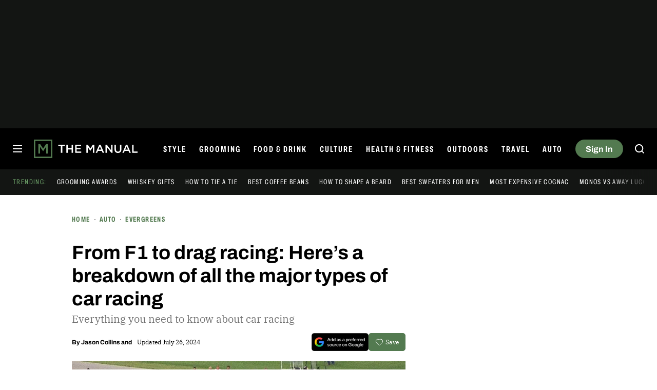

--- FILE ---
content_type: text/javascript
request_url: https://cdn.bullwhip.cloud/sonar/dtmg-tm.iife.js
body_size: 121764
content:
!function(){"use strict";function a(a,e){(null==e||e>a.length)&&(e=a.length);for(var t=0,n=Array(e);t<e;t++)n[t]=a[t];return n}function e(a,e,t,n,o,i,r){try{var s=a[i](r),c=s.value}catch(a){return void t(a)}s.done?e(c):Promise.resolve(c).then(n,o)}function t(a){return function(){var t=this,n=arguments;return new Promise(function(o,i){var r=a.apply(t,n);function s(a){e(r,o,i,s,c,"next",a)}function c(a){e(r,o,i,s,c,"throw",a)}s(void 0)})}}function n(a,e){var t="undefined"!=typeof Symbol&&a[Symbol.iterator]||a["@@iterator"];if(!t){if(Array.isArray(a)||(t=h(a))||e){t&&(a=t);var n=0,o=function(){};return{s:o,n:function(){return n>=a.length?{done:!0}:{done:!1,value:a[n++]}},e:function(a){throw a},f:o}}throw new TypeError("Invalid attempt to iterate non-iterable instance.\nIn order to be iterable, non-array objects must have a [Symbol.iterator]() method.")}var i,r=!0,s=!1;return{s:function(){t=t.call(a)},n:function(){var a=t.next();return r=a.done,a},e:function(a){s=!0,i=a},f:function(){try{r||null==t.return||t.return()}finally{if(s)throw i}}}}function o(a,e,t){return(e=function(a){var e=function(a,e){if("object"!=typeof a||!a)return a;var t=a[Symbol.toPrimitive];if(void 0!==t){var n=t.call(a,e);if("object"!=typeof n)return n;throw new TypeError("@@toPrimitive must return a primitive value.")}return("string"===e?String:Number)(a)}(a,"string");return"symbol"==typeof e?e:e+""}(e))in a?Object.defineProperty(a,e,{value:t,enumerable:!0,configurable:!0,writable:!0}):a[e]=t,a}function i(a,e){var t=Object.keys(a);if(Object.getOwnPropertySymbols){var n=Object.getOwnPropertySymbols(a);e&&(n=n.filter(function(e){return Object.getOwnPropertyDescriptor(a,e).enumerable})),t.push.apply(t,n)}return t}function r(a){for(var e=1;e<arguments.length;e++){var t=null!=arguments[e]?arguments[e]:{};e%2?i(Object(t),!0).forEach(function(e){o(a,e,t[e])}):Object.getOwnPropertyDescriptors?Object.defineProperties(a,Object.getOwnPropertyDescriptors(t)):i(Object(t)).forEach(function(e){Object.defineProperty(a,e,Object.getOwnPropertyDescriptor(t,e))})}return a}function s(a,e){if(null==a)return{};var t,n,o=function(a,e){if(null==a)return{};var t={};for(var n in a)if({}.hasOwnProperty.call(a,n)){if(-1!==e.indexOf(n))continue;t[n]=a[n]}return t}(a,e);if(Object.getOwnPropertySymbols){var i=Object.getOwnPropertySymbols(a);for(n=0;n<i.length;n++)t=i[n],-1===e.indexOf(t)&&{}.propertyIsEnumerable.call(a,t)&&(o[t]=a[t])}return o}function c(){var a,e,t="function"==typeof Symbol?Symbol:{},n=t.iterator||"@@iterator",o=t.toStringTag||"@@toStringTag";function i(t,n,o,i){var c=n&&n.prototype instanceof s?n:s,m=Object.create(c.prototype);return u(m,"_invoke",function(t,n,o){var i,s,c,u=0,m=o||[],w=!1,l={p:0,n:0,v:a,a:p,f:p.bind(a,4),d:function(e,t){return i=e,s=0,c=a,l.n=t,r}};function p(t,n){for(s=t,c=n,e=0;!w&&u&&!o&&e<m.length;e++){var o,i=m[e],p=l.p,d=i[2];t>3?(o=d===n)&&(c=i[(s=i[4])?5:(s=3,3)],i[4]=i[5]=a):i[0]<=p&&((o=t<2&&p<i[1])?(s=0,l.v=n,l.n=i[1]):p<d&&(o=t<3||i[0]>n||n>d)&&(i[4]=t,i[5]=n,l.n=d,s=0))}if(o||t>1)return r;throw w=!0,n}return function(o,m,d){if(u>1)throw TypeError("Generator is already running");for(w&&1===m&&p(m,d),s=m,c=d;(e=s<2?a:c)||!w;){i||(s?s<3?(s>1&&(l.n=-1),p(s,c)):l.n=c:l.v=c);try{if(u=2,i){if(s||(o="next"),e=i[o]){if(!(e=e.call(i,c)))throw TypeError("iterator result is not an object");if(!e.done)return e;c=e.value,s<2&&(s=0)}else 1===s&&(e=i.return)&&e.call(i),s<2&&(c=TypeError("The iterator does not provide a '"+o+"' method"),s=1);i=a}else if((e=(w=l.n<0)?c:t.call(n,l))!==r)break}catch(e){i=a,s=1,c=e}finally{u=1}}return{value:e,done:w}}}(t,o,i),!0),m}var r={};function s(){}function m(){}function w(){}e=Object.getPrototypeOf;var l=[][n]?e(e([][n]())):(u(e={},n,function(){return this}),e),p=w.prototype=s.prototype=Object.create(l);function d(a){return Object.setPrototypeOf?Object.setPrototypeOf(a,w):(a.__proto__=w,u(a,o,"GeneratorFunction")),a.prototype=Object.create(p),a}return m.prototype=w,u(p,"constructor",w),u(w,"constructor",m),m.displayName="GeneratorFunction",u(w,o,"GeneratorFunction"),u(p),u(p,o,"Generator"),u(p,n,function(){return this}),u(p,"toString",function(){return"[object Generator]"}),(c=function(){return{w:i,m:d}})()}function u(a,e,t,n){var o=Object.defineProperty;try{o({},"",{})}catch(a){o=0}u=function(a,e,t,n){if(e)o?o(a,e,{value:t,enumerable:!n,configurable:!n,writable:!n}):a[e]=t;else{function i(e,t){u(a,e,function(a){return this._invoke(e,t,a)})}i("next",0),i("throw",1),i("return",2)}},u(a,e,t,n)}function m(a){var e=Object(a),t=[];for(var n in e)t.unshift(n);return function a(){for(;t.length;)if((n=t.pop())in e)return a.value=n,a.done=!1,a;return a.done=!0,a}}function w(a){if(null!=a){var e=a["function"==typeof Symbol&&Symbol.iterator||"@@iterator"],t=0;if(e)return e.call(a);if("function"==typeof a.next)return a;if(!isNaN(a.length))return{next:function(){return a&&t>=a.length&&(a=void 0),{value:a&&a[t++],done:!a}}}}throw new TypeError(typeof a+" is not iterable")}function l(a,e){return function(a){if(Array.isArray(a))return a}(a)||function(a,e){var t=null==a?null:"undefined"!=typeof Symbol&&a[Symbol.iterator]||a["@@iterator"];if(null!=t){var n,o,i,r,s=[],c=!0,u=!1;try{if(i=(t=t.call(a)).next,0===e){if(Object(t)!==t)return;c=!1}else for(;!(c=(n=i.call(t)).done)&&(s.push(n.value),s.length!==e);c=!0);}catch(a){u=!0,o=a}finally{try{if(!c&&null!=t.return&&(r=t.return(),Object(r)!==r))return}finally{if(u)throw o}}return s}}(a,e)||h(a,e)||function(){throw new TypeError("Invalid attempt to destructure non-iterable instance.\nIn order to be iterable, non-array objects must have a [Symbol.iterator]() method.")}()}function p(e){return function(e){if(Array.isArray(e))return a(e)}(e)||function(a){if("undefined"!=typeof Symbol&&null!=a[Symbol.iterator]||null!=a["@@iterator"])return Array.from(a)}(e)||h(e)||function(){throw new TypeError("Invalid attempt to spread non-iterable instance.\nIn order to be iterable, non-array objects must have a [Symbol.iterator]() method.")}()}function d(a){return d="function"==typeof Symbol&&"symbol"==typeof Symbol.iterator?function(a){return typeof a}:function(a){return a&&"function"==typeof Symbol&&a.constructor===Symbol&&a!==Symbol.prototype?"symbol":typeof a},d(a)}function h(e,t){if(e){if("string"==typeof e)return a(e,t);var n={}.toString.call(e).slice(8,-1);return"Object"===n&&e.constructor&&(n=e.constructor.name),"Map"===n||"Set"===n?Array.from(e):"Arguments"===n||/^(?:Ui|I)nt(?:8|16|32)(?:Clamped)?Array$/.test(n)?a(e,t):void 0}}var g="bw-",f="skip-sonar",k="data-bw-imp-id",b="data-bw-event-track",v="pageBased",y="domainBased",j="asin",z="subtag",x="increment",_={Amazon:{criteria:function(a){return/\/(dp|gp|stores)\/.*tag=/.test(a)||a.includes("amazon.")},param:"tag",altParam:"ascsubtag",productLinkStrategy:"direct"},"Ad Marketplace":{criteria:function(a){return a.includes("bridge.lga1.admarketplace.net")},param:"custom-data",productLinkStrategy:"redirect_fetch"},LinkSynergy:{criteria:function(a){return a.includes("linksynergy")},param:"u1",productUrlParam:"murl",productLinkStrategy:"redirect_param"},CJ:{criteria:function(a){return["anrdoezrs.net","jdoqocy.com"].some(function(e){return a.includes(e)})},param:"sid",productUrlParam:"url",productLinkStrategy:"redirect_param"},ShareASale:{criteria:function(a){return a.includes("shareasale.com")||a.includes("shareasale-analytics.com")},param:"afftrack",productLinkStrategy:"redirect_fetch"},Awin:{criteria:function(a){return a.includes("awin1.com")},param:"clickref",productUrlParam:"ued",productLinkStrategy:"redirect_param"},Pepperjam:{criteria:function(a){return["pepperjamnetwork.com","pjtra.com","pjatr.com"].some(function(e){return a.includes(e)})},param:"sid",productUrlParam:"url",productLinkStrategy:"redirect_param"},Webgains:{criteria:function(a){return a.includes("track.webgains.com")},param:"clickref",productLinkStrategy:"redirect_fetch"},Partnerize:{criteria:function(a){return a.includes("prf.hn/click")},param:"pubref",subtagSeperator:":",productLinkStrategy:"redirect_fetch"},ImpactRadius:{criteria:function(a){return/\/c\/\d+\/\d+\//.test(a)||"1"===new URL(a).searchParams.get("na")},param:"subId3",productLinkStrategy:"hybrid",productUrlParam:"u"},Skimlinks:{criteria:function(a){return/go.[a-zA-Z0-9].*?.com(\/?)\?id=[0-9].+?X[0-9].+?&/.test(a)||["go.redirectingat.com","go.skimresources.com"].some(function(e){return a.includes(e)})},param:"xcust",productUrlParam:"url",productLinkStrategy:"redirect_param"},Viglink:{criteria:function(a){return a.includes("redirect.viglink.com")},param:"cuid",productUrlParam:"u",productLinkStrategy:"redirect_param"},Avantlink:{criteria:function(a){return a.includes("avantlink.com/click")},param:"ctc",productUrlParam:"url",productLinkStrategy:"redirect_param"},Ebay:{criteria:function(a){return a.includes("ebay.com")},param:"customid",productLinkStrategy:"direct"},BHPhoto:{criteria:function(a){return a.includes("bhphotovideo.com")},param:"SID",subtagSeperator:"/",delimiter:"/",subtagInsertionPosition:0,productLinkStrategy:"direct"},Apple:{criteria:function(a){return a.includes(".apple.com")&&(a.includes("at=")||a.includes("itscg="))},param:"ct",productLinkStrategy:"direct"},Howl:{criteria:function(a){return a.includes("shop-links.co")},param:"u1",productUrlParam:"url",productLinkStrategy:"hybrid"},Refersion:{criteria:function(a){return/(\?|\&)(rfsn=([0-9]{1,})\.([a-z0-9]{3,}))/.test(a)},param:"subid",productLinkStrategy:"redirect_fetch"},PartnerStack:{criteria:function(a){try{var e=new URL(a),t=["stackedbrands.com","transparentlabs.com"].some(function(a){return e.hostname===a||e.hostname.endsWith(".".concat(a))}),n=e.searchParams.has("a_aid");return t||n}catch(e){return["stackedbrands.com","transparentlabs.com"].some(function(e){return a.includes(e)})||a.includes("a_aid=")}},param:"data1",productLinkStrategy:"redirect_fetch"}},A={"r.bttn.io":"btn_url","clicks.trx-hub.com":"q","buy.geni.us":"GR_URL","r.nypostlink.com":"btn_url","go.skimresources.com":"url","go.redirectingat.com":"url"},S={"data-ga4-event":"data-button-url","data-skimlinks-tracking":"href"},q=["href","data-geniuslink","data-destinationlink"],E=["CPC Network"],T=["/(?:www.)?taboola.com/","/(?:www.)?outbrain.com/","/(?:www.)?revcontent.com/","/(?:www.)?yahoo(?:[s_-]*gemini)?.com/","/(?:www.)?nativo.com/","/(?:www.)?sharethrough.com/","/(?:www.)?triplelift.com/","/(?:www.)?mgid.com/","/(?:www.)?content.ad/","/(?:www.)?bidtellect.com/","/(?:www.)?adyoulike.com/","/(?:www.)?onespot.com/","/(?:www.)?connatix.com/","/(?:www.)?instinctive.com/","/(?:www.)?doubleclick.net/","/(?:www.)?googleadservices.com/","/(?:www.)?criteo.com/","/(?:www.)?appnexus.com/","/(?:www.)?rubiconproject.com/","/(?:www.)?openx.net/","/(?:www.)?smartadserver.com/","/(?:www.)?indexexchange.com/","/(?:www.)?adform.com/","/(?:www.)?yldbt.com/","/(?:www.)?pubmatic.com/","/(?:www.)?adnxs.com/","/(?:www.)?gumgum.com/","/(?:www.)?media.net/","/(?:www.)?bluekai.com/","/(?:www.)?quantserve.com/","/(?:www.)?bouncex.com/","/(?:www.)?retargeter.com/","/(?:www.)?tapad.com/","/(?:www.)?onetrust.com/","/(?:www.)?trustarc.com/","/(?:www.)?cookiebot.com/","/(?:www.)?quantcast.com/","/(?:www.)?adblade.com/","/(?:www.)?outbrainimg.com/","/(?:www.)?zergnet.com/","/(?:www.)?powerinbox.com/","/(?:www.)?disqus.com/","/(?:www.)?brightcom.com/","/(?:www.)?plista.com/","/(?:www.)?adcash.com/","/(?:www.)?adroll.com/","/(?:www.)?bidswitch.com/","/(?:www.)?contextweb.com/","/(?:www.)?trafficjunky.net/","/(?:www.)?sovrn.com/","/(?:www.)?adcetera.com/","/(?:www.)?celtra.com/","/(?:www.)?sizmek.com/","/(?:www.)?kargo.com/","/(?:www.)?s3.amazonaws.com/","/(?:www.)?flickr.com/","/(?:www.)?comedywildlifephoto.com/","/eb2.3lift.com/","/photos.app.goo.gl/","/(?:www.)?helpx.adobe.com/","/farm[0-9]+.staticflickr.com/"],P=["/^https?:\\/\\/(?:www\\.)?facebook\\.com(?:\\/|$)/","/^https?:\\/\\/(?:www\\.)?twitter\\.com(?:\\/|$)/","/^https?:\\/\\/(?:www\\.)?x\\.com(?:\\/|$)/","/^https?:\\/\\/(?:www\\.)?instagram\\.com(?:\\/|$)/","/^https?:\\/\\/(?:www\\.)?linkedin\\.com(?:\\/|$)/","/^https?:\\/\\/(?:www\\.)?reddit\\.com(?:\\/|$)/","/^https?:\\/\\/(?:www\\.)?pinterest\\.com(?:\\/|$)/","/^https?:\\/\\/(?:www\\.)?tiktok\\.com(?:\\/|$)/","/^https?:\\/\\/(?:www\\.)?snapchat\\.com(?:\\/|$)/","/^https?:\\/\\/(?:www\\.)?whatsapp\\.com(?:\\/|$)/","/^https?:\\/\\/(?:www\\.)?flipboard\\.com(?:\\/|$)/","/^https?:\\/\\/(?:www\\.)?tumblr\\.com(?:\\/|$)/","/^mailto:/","/^tel:/","/^whatsapp:/","/^sms:/","/^skype:/","/^https?:\\/\\/(?:www\\.)?youtube\\.com(?:\\/|$)/","/^https?:\\/\\/(?:www\\.)?vimeo\\.com(?:\\/|$)/","/^https?:\\/\\/(?:www\\.)?dailymotion\\.com(?:\\/|$)/","/^https?:\\/\\/(?:www\\.)?spotify\\.com(?:\\/|$)/","/^https?:\\/\\/(?:www\\.)?soundcloud\\.com(?:\\/|$)/","/^https?:\\/\\/(?:www\\.)?wikipedia\\.org(?:\\/|$)/","/^https?:\\/\\/(?:www\\.)?github\\.com(?:\\/|$)/","/^https?:\\/\\/(?:www\\.)?gitlab\\.com(?:\\/|$)/","/^https?:\\/\\/(?:www\\.)?dropbox\\.com(?:\\/|$)/","/^https?:\\/\\/(?:www\\.)?drive\\.google\\.com(?:\\/|$)/","/^https?:\\/\\/(?:www\\.)?google\\.com(?:\\/|$)/","/^https?:\\/\\/(?:www\\.)?bing\\.com(?:\\/|$)/","/^https?:\\/\\/(?:www\\.)?yahoo\\.com(?:\\/|$)/","/^https?:\\/\\/(?:www\\.)?duckduckgo\\.com(?:\\/|$)/","/^https?:\\/\\/(?:www\\.)?unicef\\.org(?:\\/|$)/","/^https?:\\/\\/(?:www\\.)?who\\.int(?:\\/|$)/","/^https?:\\/\\/(?:www\\.)?medium\\.com(?:\\/|$)/","/^https?:\\/\\/(?:www\\.)?quora\\.com(?:\\/|$)/","/^https?:\\/\\/(?:www\\.)?addtoany\\.com(?:\\/|$)/","/^https?:\\/\\/(?:www\\.)?pbase\\.com(?:\\/|$)/","/^https?:\\/\\/youtu\\.be(?:\\/|$)/","/^https?:\\/\\/(?:www\\.)?photojournal\\.jpl\\.nasa\\.gov(?:\\/|$)/","/^https?:\\/\\/(?:www\\.)?43rumors\\.com(?:\\/|$)/","/^https?:\\/\\/(?:www\\.)?blog\\.kasson\\.com(?:\\/|$)/","/^https?:\\/\\/(?:www\\.)?washingtonpost\\.com(?:\\/|$)/","/^https?:\\/\\/(?:www\\.)?nobelprize\\.org(?:\\/|$)/","/^https?:\\/\\/(?:www\\.)?yankodesign\\.com(?:\\/|$)/","/^https?:\\/\\/(?:www\\.)?imdb\\.com(?:\\/|$)/","/^https?:\\/\\/(?:www\\.)?commons\\.wikimedia\\.org(?:\\/|$)/","/^https?:\\/\\/(?:www\\.)?notebookcheck\\.net(?:\\/|$)/","/^https?:\\/\\/(?:www\\.)?nj\\.com(?:\\/|$)/","/^https?:\\/\\/(?:www\\.)?archive\\.nytimes\\.com(?:\\/|$)/","/^https?:\\/\\/(?:www\\.)?pds-rings\\.seti\\.org(?:\\/|$)/","/^https?:\\/\\/(?:www\\.)?pluto\\.jhuapl\\.edu(?:\\/|$)/","/^https?:\\/\\/(?:www\\.)?ign\\.com(?:\\/|$)/","/^https?:\\/\\/(?:www\\.)?downloadcenter\\.nikonimglib\\.com(?:\\/|$)/","/^https?:\\/\\/(?:www\\.)?link\\.springer\\.com(?:\\/|$)/","/^https?:\\/\\/(?:www\\.)?techcrunch\\.com(?:\\/|$)/","/^https?:\\/\\/(?:www\\.)?photographylife\\.com(?:\\/|$)/","/^https?:\\/\\/(?:www\\.)?petapixel\\.com(?:\\/|$)/","/^https?:\\/\\/(?:www\\.)?nasa\\.gov(?:\\/|$)/","/^https?:\\/\\/(?:www\\.)?fujirumors\\.com(?:\\/|$)/","/^https?:\\/\\/(?:www\\.)?zsystemuser\\.com(?:\\/|$)/","/^https?:\\/\\/interceptor121\\.com(?:\\/|$)/","/^https?:\\/\\/live\\.staticflickr\\.com(?:\\/|$)/","/^https?:\\/\\/(?:www\\.)?flickr\\.com(?:\\/|$)/","/^https?:\\/\\/blog\\.paulobizarro\\.com(?:\\/|$)/","/^https?:\\/\\/bsky\\.app(?:\\/|$)/","/^https?:\\/\\/(?:www\\.)?whisperingcat\\.co\\.uk(?:\\/|$)/","/^https?:\\/\\/ellisvener\\.com(?:\\/|$)/","/^https?:\\/\\/(?:www\\.)?viewbug\\.com(?:\\/|$)/","/^https?:\\/\\/flic\\.kr(?:\\/|$)/","/^https?:\\/\\/(?:www\\.)?nssdc\\.gsfc\\.nasa\\.gov(?:\\/|$)/","/^https?:\\/\\/(?:www\\.)?pds-smallbodies\\.astro\\.umd\\.edu(?:\\/|$)/","/^https?:\\/\\/(?:www\\.)?science\\.nasa\\.gov(?:\\/|$)/","/^https?:\\/\\/(?:www\\.)?slate\\.com(?:\\/|$)/","/^https?:\\/\\/(?:www\\.)?theguardian\\.com(?:\\/|$)/","/^https?:\\/\\/(?:www\\.)?the-digital-picture\\.com(?:\\/|$)/","/^https?:\\/\\/(?:www\\.)?backcountrygallery\\.com(?:\\/|$)/","/^https?:\\/\\/(?:www\\.)?usgs\\.gov(?:\\/|$)/","/^https?:\\/\\/bit\\.ly(?:\\/|$)/"],R="a[".concat(b,"]:not(.").concat(f,"), div[").concat(b,"]:not(.").concat(f,"), section[").concat(b,"]:not(.").concat(f,")"),C=["_afftrack","_af_campaign_id","_ascsubtag","_clickref","_ctc","_fbclid","_gclid","_irclickid","_msclkid","_o","_pubdata","_sid","_subid3","_u1","_xcust","adid","adtrack","affiliate_id","aff_id","aff_sub","aff_sub2","aff_sub3","afftrack","amp;afftrack","amp;af_campaign_id","amp;ascsubtag","amp;clickref","amp;ctc","amp;fbclid","amp;gclid","amp;irclickid","amp;msclkid","amp;o","amp;pubdata","amp;sid","amp;subid1","amp;subid2","amp;subid3","amp;u1","amp;xcust","asc_campaign","asc_refurl","asc_source","ascsubtag","campaignId","cid","clickref","clickref2","clickref3","clickref4","clickref5","clickref6","ctc","dclid","fbclid","gclid","irclickid","irgwc","linkCode","linkId","mc_cid","mc_eid","mscklid","msclkid","o","partner","pid","pubdata","ref","ref_src","ref_url","sid","sourceid","subid1","subid2","subid3","trk","trkInfo","u1","u2","u3","xcust","pixel","af_campaign_id","_ctc","displayrulevalidation","acid","nrtv_cid","clickid","PID"],L=["amzn.to","howl.link","howl.me"],U={linkAttributesToWrap:p(q),amazonPageBasedTagContextSource:null,mainElement:"",clientSalt:null,clientName:"",clientConfigVersion:1,swapLinkConfig:[],extractProductLinkConfig:[],customizedExcludedPatterns:p(T),customizedExcludedUrls:[],customizedNonProductLinkPatterns:p(P),customizedNonProductLinkUrls:[],allowedCpcNetworkLinkWrapping:[],trackInitialPageLoad:!0,enableEventTracking:!0,cleanAmazonUrl:!1,allowedAffiliateNetwork:null,amazonTagSource:"increment",matchingRules:_,abTests:null,pageUrl:"",pageEventId:window.crypto.randomUUID(),experimentData:null,redirectDomainQueryParams:A,baseDomain:"bullwhip.cloud",subtagInsertionIndex:0,useSubtagV1:!1,enableSonar:!0,parametersToCopy:["utm_source","utm_medium","utm_campaign","fbclid","gclid","msclkid","gad_source","gad_campaignid","gbraid","origin","cdj"],urlParamsToCapture:p(["gclid","fbclid","tclid","mskclid","cdj"]),allowedProductDomainsForTailwind:[],initialTrackingParams:{},tagSequences:{},botDetectionPatterns:[],disableSubtagRewrite:!1,useGeniuslinkForAmazon:!1,geniuslinkTsid:null,enableStaticTag:!1,staticTag:"",staticTagMappings:null,trafficSource:"organic",enableUserCohorting:!1,customizedRedirectDomainHandler:null,enableInternalLinkImpressionTracking:!1,skipTailwindSwapForTagsWithPattern:null,internalSubdomainsAsProductLinks:[]};function O(a){U.linkAttributesToWrap=a}function M(){return U.linkAttributesToWrap}function I(a){U.amazonPageBasedTagContextSource=a}function N(){return U.amazonPageBasedTagContextSource}function B(a){U.mainElement=a}function D(){return U.mainElement}function F(a){U.clientSalt=a}function G(){return U.clientSalt}function H(a){U.clientName=a}function Z(){return U.clientName}function K(a){U.clientConfigVersion=a}function W(){return U.clientConfigVersion}function J(a){U.swapLinkConfig=a}function $(a){U.extractProductLinkConfig=a}function V(a){U.customizedExcludedPatterns=a}function Q(a){U.customizedExcludedUrls=a}function Y(a){U.allowedCpcNetworkLinkWrapping=a}function X(){return U.allowedCpcNetworkLinkWrapping}function aa(a){U.trackInitialPageLoad=a}function ea(){return U.trackInitialPageLoad}function ta(a){U.cleanAmazonUrl=a}function na(){return U.cleanAmazonUrl}function oa(a){U.allowedAffiliateNetwork=a}function ia(){return U.allowedAffiliateNetwork}function ra(a){U.amazonTagSource=a}function sa(){return U.amazonTagSource}function ca(a){U.matchingRules=a}function ua(){return U.matchingRules}function ma(a){U.abTests=a}function wa(){return U.abTests}function la(a){U.pageUrl=a}function pa(){return U.pageUrl}function da(){return U.pageEventId}function ha(a){U.redirectDomainQueryParams=a}function ga(){return U.redirectDomainQueryParams}function fa(a){U.enableEventTracking=a}function ka(a){U.baseDomain=a}function ba(a){U.customizedNonProductLinkPatterns=a}function va(a){U.customizedNonProductLinkUrls=a}function ya(a){U.subtagInsertionIndex=a}function ja(){return U.subtagInsertionIndex}function za(a){U.useSubtagV1=a}function xa(a){U.enableSonar=a}function _a(){return U.enableSonar}function Aa(a){U.parametersToCopy=a}function Sa(){return U.parametersToCopy}function qa(a){U.urlParamsToCapture=a}function Ea(a){U.allowedProductDomainsForTailwind=a}function Ta(){return U.initialTrackingParams}function Pa(a){U.tagSequences=a}function Ra(a){U.botDetectionPatterns=a}function Ca(a){U.disableSubtagRewrite=a}function La(){return U.disableSubtagRewrite}function Ua(a){U.useGeniuslinkForAmazon=a}function Oa(){return U.useGeniuslinkForAmazon}function Ma(a){U.geniuslinkTsid=a}function Ia(){return U.geniuslinkTsid}function Na(a){U.enableStaticTag=a}function Ba(){return U.enableStaticTag}function Da(a){U.staticTag=a}function Fa(a){U.staticTagMappings=a}function Ga(a){U.trafficSource=a}function Ha(){return U.trafficSource}function Za(a){U.enableUserCohorting=a}function Ka(){return U.enableUserCohorting}function Wa(a){U.customizedRedirectDomainHandler=a}function Ja(){return U.customizedRedirectDomainHandler}function $a(a){U.enableInternalLinkImpressionTracking=a}function Va(a){U.internalSubdomainsAsProductLinks=a}function Qa(a){U.skipTailwindSwapForTagsWithPattern=a}var Ya="undefined"!=typeof globalThis?globalThis:"undefined"!=typeof window?window:"undefined"!=typeof global?global:"undefined"!=typeof self?self:{};function Xa(a){if(a.__esModule)return a;var e=a.default;if("function"==typeof e){var t=function a(){return this instanceof a?Reflect.construct(e,arguments,this.constructor):e.apply(this,arguments)};t.prototype=e.prototype}else t={};return Object.defineProperty(t,"__esModule",{value:!0}),Object.keys(a).forEach(function(e){var n=Object.getOwnPropertyDescriptor(a,e);Object.defineProperty(t,e,n.get?n:{enumerable:!0,get:function(){return a[e]}})}),t}var ae,ee={exports:{}},te=Xa(Object.freeze({__proto__:null,default:{}}));ae=ee,function(){var a="input is invalid type",e="object"==typeof window,t=e?window:{};t.JS_MD5_NO_WINDOW&&(e=!1);var n=!e&&"object"==typeof self,o=!t.JS_MD5_NO_NODE_JS&&"object"==typeof process&&process.versions&&process.versions.node;o?t=Ya:n&&(t=self);var i,r=!t.JS_MD5_NO_COMMON_JS&&ae.exports,s=!t.JS_MD5_NO_ARRAY_BUFFER&&"undefined"!=typeof ArrayBuffer,c="0123456789abcdef".split(""),u=[128,32768,8388608,-2147483648],m=[0,8,16,24],w=["hex","array","digest","buffer","arrayBuffer","base64"],l="ABCDEFGHIJKLMNOPQRSTUVWXYZabcdefghijklmnopqrstuvwxyz0123456789+/".split(""),p=[];if(s){var d=new ArrayBuffer(68);i=new Uint8Array(d),p=new Uint32Array(d)}var h=Array.isArray;!t.JS_MD5_NO_NODE_JS&&h||(h=function(a){return"[object Array]"===Object.prototype.toString.call(a)});var g=ArrayBuffer.isView;!s||!t.JS_MD5_NO_ARRAY_BUFFER_IS_VIEW&&g||(g=function(a){return"object"==typeof a&&a.buffer&&a.buffer.constructor===ArrayBuffer});var f=function(e){var t=typeof e;if("string"===t)return[e,!0];if("object"!==t||null===e)throw new Error(a);if(s&&e.constructor===ArrayBuffer)return[new Uint8Array(e),!1];if(!h(e)&&!g(e))throw new Error(a);return[e,!1]},k=function(a){return function(e){return new y(!0).update(e)[a]()}},b=function(e){var n,o=te,i=te.Buffer;return n=i.from&&!t.JS_MD5_NO_BUFFER_FROM?i.from:function(a){return new i(a)},function(t){if("string"==typeof t)return o.createHash("md5").update(t,"utf8").digest("hex");if(null==t)throw new Error(a);return t.constructor===ArrayBuffer&&(t=new Uint8Array(t)),h(t)||g(t)||t.constructor===i?o.createHash("md5").update(n(t)).digest("hex"):e(t)}},v=function(a){return function(e,t){return new j(e,!0).update(t)[a]()}};function y(a){if(a)p[0]=p[16]=p[1]=p[2]=p[3]=p[4]=p[5]=p[6]=p[7]=p[8]=p[9]=p[10]=p[11]=p[12]=p[13]=p[14]=p[15]=0,this.blocks=p,this.buffer8=i;else if(s){var e=new ArrayBuffer(68);this.buffer8=new Uint8Array(e),this.blocks=new Uint32Array(e)}else this.blocks=[0,0,0,0,0,0,0,0,0,0,0,0,0,0,0,0,0];this.h0=this.h1=this.h2=this.h3=this.start=this.bytes=this.hBytes=0,this.finalized=this.hashed=!1,this.first=!0}function j(a,e){var t,n=f(a);if(a=n[0],n[1]){var o,i=[],r=a.length,s=0;for(t=0;t<r;++t)(o=a.charCodeAt(t))<128?i[s++]=o:o<2048?(i[s++]=192|o>>>6,i[s++]=128|63&o):o<55296||o>=57344?(i[s++]=224|o>>>12,i[s++]=128|o>>>6&63,i[s++]=128|63&o):(o=65536+((1023&o)<<10|1023&a.charCodeAt(++t)),i[s++]=240|o>>>18,i[s++]=128|o>>>12&63,i[s++]=128|o>>>6&63,i[s++]=128|63&o);a=i}a.length>64&&(a=new y(!0).update(a).array());var c=[],u=[];for(t=0;t<64;++t){var m=a[t]||0;c[t]=92^m,u[t]=54^m}y.call(this,e),this.update(u),this.oKeyPad=c,this.inner=!0,this.sharedMemory=e}y.prototype.update=function(a){if(this.finalized)throw new Error("finalize already called");var e=f(a);a=e[0];for(var t,n,o=e[1],i=0,r=a.length,c=this.blocks,u=this.buffer8;i<r;){if(this.hashed&&(this.hashed=!1,c[0]=c[16],c[16]=c[1]=c[2]=c[3]=c[4]=c[5]=c[6]=c[7]=c[8]=c[9]=c[10]=c[11]=c[12]=c[13]=c[14]=c[15]=0),o)if(s)for(n=this.start;i<r&&n<64;++i)(t=a.charCodeAt(i))<128?u[n++]=t:t<2048?(u[n++]=192|t>>>6,u[n++]=128|63&t):t<55296||t>=57344?(u[n++]=224|t>>>12,u[n++]=128|t>>>6&63,u[n++]=128|63&t):(t=65536+((1023&t)<<10|1023&a.charCodeAt(++i)),u[n++]=240|t>>>18,u[n++]=128|t>>>12&63,u[n++]=128|t>>>6&63,u[n++]=128|63&t);else for(n=this.start;i<r&&n<64;++i)(t=a.charCodeAt(i))<128?c[n>>>2]|=t<<m[3&n++]:t<2048?(c[n>>>2]|=(192|t>>>6)<<m[3&n++],c[n>>>2]|=(128|63&t)<<m[3&n++]):t<55296||t>=57344?(c[n>>>2]|=(224|t>>>12)<<m[3&n++],c[n>>>2]|=(128|t>>>6&63)<<m[3&n++],c[n>>>2]|=(128|63&t)<<m[3&n++]):(t=65536+((1023&t)<<10|1023&a.charCodeAt(++i)),c[n>>>2]|=(240|t>>>18)<<m[3&n++],c[n>>>2]|=(128|t>>>12&63)<<m[3&n++],c[n>>>2]|=(128|t>>>6&63)<<m[3&n++],c[n>>>2]|=(128|63&t)<<m[3&n++]);else if(s)for(n=this.start;i<r&&n<64;++i)u[n++]=a[i];else for(n=this.start;i<r&&n<64;++i)c[n>>>2]|=a[i]<<m[3&n++];this.lastByteIndex=n,this.bytes+=n-this.start,n>=64?(this.start=n-64,this.hash(),this.hashed=!0):this.start=n}return this.bytes>4294967295&&(this.hBytes+=this.bytes/4294967296|0,this.bytes=this.bytes%4294967296),this},y.prototype.finalize=function(){if(!this.finalized){this.finalized=!0;var a=this.blocks,e=this.lastByteIndex;a[e>>>2]|=u[3&e],e>=56&&(this.hashed||this.hash(),a[0]=a[16],a[16]=a[1]=a[2]=a[3]=a[4]=a[5]=a[6]=a[7]=a[8]=a[9]=a[10]=a[11]=a[12]=a[13]=a[14]=a[15]=0),a[14]=this.bytes<<3,a[15]=this.hBytes<<3|this.bytes>>>29,this.hash()}},y.prototype.hash=function(){var a,e,t,n,o,i,r=this.blocks;this.first?e=((e=((a=((a=r[0]-680876937)<<7|a>>>25)-271733879|0)^(t=((t=(-271733879^(n=((n=(-1732584194^2004318071&a)+r[1]-117830708)<<12|n>>>20)+a|0)&(-271733879^a))+r[2]-1126478375)<<17|t>>>15)+n|0)&(n^a))+r[3]-1316259209)<<22|e>>>10)+t|0:(a=this.h0,e=this.h1,t=this.h2,e=((e+=((a=((a+=((n=this.h3)^e&(t^n))+r[0]-680876936)<<7|a>>>25)+e|0)^(t=((t+=(e^(n=((n+=(t^a&(e^t))+r[1]-389564586)<<12|n>>>20)+a|0)&(a^e))+r[2]+606105819)<<17|t>>>15)+n|0)&(n^a))+r[3]-1044525330)<<22|e>>>10)+t|0),e=((e+=((a=((a+=(n^e&(t^n))+r[4]-176418897)<<7|a>>>25)+e|0)^(t=((t+=(e^(n=((n+=(t^a&(e^t))+r[5]+1200080426)<<12|n>>>20)+a|0)&(a^e))+r[6]-1473231341)<<17|t>>>15)+n|0)&(n^a))+r[7]-45705983)<<22|e>>>10)+t|0,e=((e+=((a=((a+=(n^e&(t^n))+r[8]+1770035416)<<7|a>>>25)+e|0)^(t=((t+=(e^(n=((n+=(t^a&(e^t))+r[9]-1958414417)<<12|n>>>20)+a|0)&(a^e))+r[10]-42063)<<17|t>>>15)+n|0)&(n^a))+r[11]-1990404162)<<22|e>>>10)+t|0,e=((e+=((a=((a+=(n^e&(t^n))+r[12]+1804603682)<<7|a>>>25)+e|0)^(t=((t+=(e^(n=((n+=(t^a&(e^t))+r[13]-40341101)<<12|n>>>20)+a|0)&(a^e))+r[14]-1502002290)<<17|t>>>15)+n|0)&(n^a))+r[15]+1236535329)<<22|e>>>10)+t|0,e=((e+=((n=((n+=(e^t&((a=((a+=(t^n&(e^t))+r[1]-165796510)<<5|a>>>27)+e|0)^e))+r[6]-1069501632)<<9|n>>>23)+a|0)^a&((t=((t+=(a^e&(n^a))+r[11]+643717713)<<14|t>>>18)+n|0)^n))+r[0]-373897302)<<20|e>>>12)+t|0,e=((e+=((n=((n+=(e^t&((a=((a+=(t^n&(e^t))+r[5]-701558691)<<5|a>>>27)+e|0)^e))+r[10]+38016083)<<9|n>>>23)+a|0)^a&((t=((t+=(a^e&(n^a))+r[15]-660478335)<<14|t>>>18)+n|0)^n))+r[4]-405537848)<<20|e>>>12)+t|0,e=((e+=((n=((n+=(e^t&((a=((a+=(t^n&(e^t))+r[9]+568446438)<<5|a>>>27)+e|0)^e))+r[14]-1019803690)<<9|n>>>23)+a|0)^a&((t=((t+=(a^e&(n^a))+r[3]-187363961)<<14|t>>>18)+n|0)^n))+r[8]+1163531501)<<20|e>>>12)+t|0,e=((e+=((n=((n+=(e^t&((a=((a+=(t^n&(e^t))+r[13]-1444681467)<<5|a>>>27)+e|0)^e))+r[2]-51403784)<<9|n>>>23)+a|0)^a&((t=((t+=(a^e&(n^a))+r[7]+1735328473)<<14|t>>>18)+n|0)^n))+r[12]-1926607734)<<20|e>>>12)+t|0,e=((e+=((i=(n=((n+=((o=e^t)^(a=((a+=(o^n)+r[5]-378558)<<4|a>>>28)+e|0))+r[8]-2022574463)<<11|n>>>21)+a|0)^a)^(t=((t+=(i^e)+r[11]+1839030562)<<16|t>>>16)+n|0))+r[14]-35309556)<<23|e>>>9)+t|0,e=((e+=((i=(n=((n+=((o=e^t)^(a=((a+=(o^n)+r[1]-1530992060)<<4|a>>>28)+e|0))+r[4]+1272893353)<<11|n>>>21)+a|0)^a)^(t=((t+=(i^e)+r[7]-155497632)<<16|t>>>16)+n|0))+r[10]-1094730640)<<23|e>>>9)+t|0,e=((e+=((i=(n=((n+=((o=e^t)^(a=((a+=(o^n)+r[13]+681279174)<<4|a>>>28)+e|0))+r[0]-358537222)<<11|n>>>21)+a|0)^a)^(t=((t+=(i^e)+r[3]-722521979)<<16|t>>>16)+n|0))+r[6]+76029189)<<23|e>>>9)+t|0,e=((e+=((i=(n=((n+=((o=e^t)^(a=((a+=(o^n)+r[9]-640364487)<<4|a>>>28)+e|0))+r[12]-421815835)<<11|n>>>21)+a|0)^a)^(t=((t+=(i^e)+r[15]+530742520)<<16|t>>>16)+n|0))+r[2]-995338651)<<23|e>>>9)+t|0,e=((e+=((n=((n+=(e^((a=((a+=(t^(e|~n))+r[0]-198630844)<<6|a>>>26)+e|0)|~t))+r[7]+1126891415)<<10|n>>>22)+a|0)^((t=((t+=(a^(n|~e))+r[14]-1416354905)<<15|t>>>17)+n|0)|~a))+r[5]-57434055)<<21|e>>>11)+t|0,e=((e+=((n=((n+=(e^((a=((a+=(t^(e|~n))+r[12]+1700485571)<<6|a>>>26)+e|0)|~t))+r[3]-1894986606)<<10|n>>>22)+a|0)^((t=((t+=(a^(n|~e))+r[10]-1051523)<<15|t>>>17)+n|0)|~a))+r[1]-2054922799)<<21|e>>>11)+t|0,e=((e+=((n=((n+=(e^((a=((a+=(t^(e|~n))+r[8]+1873313359)<<6|a>>>26)+e|0)|~t))+r[15]-30611744)<<10|n>>>22)+a|0)^((t=((t+=(a^(n|~e))+r[6]-1560198380)<<15|t>>>17)+n|0)|~a))+r[13]+1309151649)<<21|e>>>11)+t|0,e=((e+=((n=((n+=(e^((a=((a+=(t^(e|~n))+r[4]-145523070)<<6|a>>>26)+e|0)|~t))+r[11]-1120210379)<<10|n>>>22)+a|0)^((t=((t+=(a^(n|~e))+r[2]+718787259)<<15|t>>>17)+n|0)|~a))+r[9]-343485551)<<21|e>>>11)+t|0,this.first?(this.h0=a+1732584193|0,this.h1=e-271733879|0,this.h2=t-1732584194|0,this.h3=n+271733878|0,this.first=!1):(this.h0=this.h0+a|0,this.h1=this.h1+e|0,this.h2=this.h2+t|0,this.h3=this.h3+n|0)},y.prototype.hex=function(){this.finalize();var a=this.h0,e=this.h1,t=this.h2,n=this.h3;return c[a>>>4&15]+c[15&a]+c[a>>>12&15]+c[a>>>8&15]+c[a>>>20&15]+c[a>>>16&15]+c[a>>>28&15]+c[a>>>24&15]+c[e>>>4&15]+c[15&e]+c[e>>>12&15]+c[e>>>8&15]+c[e>>>20&15]+c[e>>>16&15]+c[e>>>28&15]+c[e>>>24&15]+c[t>>>4&15]+c[15&t]+c[t>>>12&15]+c[t>>>8&15]+c[t>>>20&15]+c[t>>>16&15]+c[t>>>28&15]+c[t>>>24&15]+c[n>>>4&15]+c[15&n]+c[n>>>12&15]+c[n>>>8&15]+c[n>>>20&15]+c[n>>>16&15]+c[n>>>28&15]+c[n>>>24&15]},y.prototype.toString=y.prototype.hex,y.prototype.digest=function(){this.finalize();var a=this.h0,e=this.h1,t=this.h2,n=this.h3;return[255&a,a>>>8&255,a>>>16&255,a>>>24&255,255&e,e>>>8&255,e>>>16&255,e>>>24&255,255&t,t>>>8&255,t>>>16&255,t>>>24&255,255&n,n>>>8&255,n>>>16&255,n>>>24&255]},y.prototype.array=y.prototype.digest,y.prototype.arrayBuffer=function(){this.finalize();var a=new ArrayBuffer(16),e=new Uint32Array(a);return e[0]=this.h0,e[1]=this.h1,e[2]=this.h2,e[3]=this.h3,a},y.prototype.buffer=y.prototype.arrayBuffer,y.prototype.base64=function(){for(var a,e,t,n="",o=this.array(),i=0;i<15;)a=o[i++],e=o[i++],t=o[i++],n+=l[a>>>2]+l[63&(a<<4|e>>>4)]+l[63&(e<<2|t>>>6)]+l[63&t];return a=o[i],n+=l[a>>>2]+l[a<<4&63]+"=="},j.prototype=new y,j.prototype.finalize=function(){if(y.prototype.finalize.call(this),this.inner){this.inner=!1;var a=this.array();y.call(this,this.sharedMemory),this.update(this.oKeyPad),this.update(a),y.prototype.finalize.call(this)}};var z=function(){var a=k("hex");o&&(a=b(a)),a.create=function(){return new y},a.update=function(e){return a.create().update(e)};for(var e=0;e<w.length;++e){var t=w[e];a[t]=k(t)}return a}();z.md5=z,z.md5.hmac=function(){var a=v("hex");a.create=function(a){return new j(a)},a.update=function(e,t){return a.create(e).update(t)};for(var e=0;e<w.length;++e){var t=w[e];a[t]=v(t)}return a}(),r?ae.exports=z:t.md5=z}();var ne,oe,ie=ee.exports;function re(a){return a&&a.__esModule&&Object.prototype.hasOwnProperty.call(a,"default")?a.default:a}const se=re(function(){if(oe)return ne;oe=1;const a=2147483647,e=36,t=/^xn--/,n=/[^\0-\x7F]/,o=/[\x2E\u3002\uFF0E\uFF61]/g,i={overflow:"Overflow: input needs wider integers to process","not-basic":"Illegal input >= 0x80 (not a basic code point)","invalid-input":"Invalid input"},r=Math.floor,s=String.fromCharCode;function c(a){throw new RangeError(i[a])}function u(a,e){const t=a.split("@");let n="";t.length>1&&(n=t[0]+"@",a=t[1]);const i=function(a,e){const t=[];let n=a.length;for(;n--;)t[n]=e(a[n]);return t}((a=a.replace(o,".")).split("."),e).join(".");return n+i}function m(a){const e=[];let t=0;const n=a.length;for(;t<n;){const o=a.charCodeAt(t++);if(o>=55296&&o<=56319&&t<n){const n=a.charCodeAt(t++);56320==(64512&n)?e.push(((1023&o)<<10)+(1023&n)+65536):(e.push(o),t--)}else e.push(o)}return e}const w=function(a){return a>=48&&a<58?a-48+26:a>=65&&a<91?a-65:a>=97&&a<123?a-97:e},l=function(a,e){return a+22+75*(a<26)-((0!=e)<<5)},p=function(a,t,n){let o=0;for(a=n?r(a/700):a>>1,a+=r(a/t);a>455;o+=e)a=r(a/35);return r(o+36*a/(a+38))},d=function(t){const n=[],o=t.length;let i=0,s=128,u=72,m=t.lastIndexOf("-");m<0&&(m=0);for(let a=0;a<m;++a)t.charCodeAt(a)>=128&&c("not-basic"),n.push(t.charCodeAt(a));for(let l=m>0?m+1:0;l<o;){const m=i;for(let n=1,s=e;;s+=e){l>=o&&c("invalid-input");const m=w(t.charCodeAt(l++));m>=e&&c("invalid-input"),m>r((a-i)/n)&&c("overflow"),i+=m*n;const p=s<=u?1:s>=u+26?26:s-u;if(m<p)break;const d=e-p;n>r(a/d)&&c("overflow"),n*=d}const d=n.length+1;u=p(i-m,d,0==m),r(i/d)>a-s&&c("overflow"),s+=r(i/d),i%=d,n.splice(i++,0,s)}return String.fromCodePoint(...n)},h=function(t){const n=[],o=(t=m(t)).length;let i=128,u=0,w=72;for(const a of t)a<128&&n.push(s(a));const d=n.length;let h=d;for(d&&n.push("-");h<o;){let o=a;for(const a of t)a>=i&&a<o&&(o=a);const m=h+1;o-i>r((a-u)/m)&&c("overflow"),u+=(o-i)*m,i=o;for(const o of t)if(o<i&&++u>a&&c("overflow"),o===i){let a=u;for(let t=e;;t+=e){const o=t<=w?1:t>=w+26?26:t-w;if(a<o)break;const i=a-o,c=e-o;n.push(s(l(o+i%c,0))),a=r(i/c)}n.push(s(l(a,0))),w=p(u,m,h===d),u=0,++h}++u,++i}return n.join("")};return ne={version:"2.3.1",ucs2:{decode:m,encode:a=>String.fromCodePoint(...a)},decode:d,encode:h,toASCII:function(a){return u(a,function(a){return n.test(a)?"xn--"+h(a):a})},toUnicode:function(a){return u(a,function(a){return t.test(a)?d(a.slice(4).toLowerCase()):a})}}}()),ce=["ac","com.ac","edu.ac","gov.ac","mil.ac","net.ac","org.ac","ad","ae","ac.ae","co.ae","gov.ae","mil.ae","net.ae","org.ae","sch.ae","aero","airline.aero","airport.aero","accident-investigation.aero","accident-prevention.aero","aerobatic.aero","aeroclub.aero","aerodrome.aero","agents.aero","air-surveillance.aero","air-traffic-control.aero","aircraft.aero","airtraffic.aero","ambulance.aero","association.aero","author.aero","ballooning.aero","broker.aero","caa.aero","cargo.aero","catering.aero","certification.aero","championship.aero","charter.aero","civilaviation.aero","club.aero","conference.aero","consultant.aero","consulting.aero","control.aero","council.aero","crew.aero","design.aero","dgca.aero","educator.aero","emergency.aero","engine.aero","engineer.aero","entertainment.aero","equipment.aero","exchange.aero","express.aero","federation.aero","flight.aero","freight.aero","fuel.aero","gliding.aero","government.aero","groundhandling.aero","group.aero","hanggliding.aero","homebuilt.aero","insurance.aero","journal.aero","journalist.aero","leasing.aero","logistics.aero","magazine.aero","maintenance.aero","marketplace.aero","media.aero","microlight.aero","modelling.aero","navigation.aero","parachuting.aero","paragliding.aero","passenger-association.aero","pilot.aero","press.aero","production.aero","recreation.aero","repbody.aero","res.aero","research.aero","rotorcraft.aero","safety.aero","scientist.aero","services.aero","show.aero","skydiving.aero","software.aero","student.aero","taxi.aero","trader.aero","trading.aero","trainer.aero","union.aero","workinggroup.aero","works.aero","af","com.af","edu.af","gov.af","net.af","org.af","ag","co.ag","com.ag","net.ag","nom.ag","org.ag","ai","com.ai","net.ai","off.ai","org.ai","al","com.al","edu.al","gov.al","mil.al","net.al","org.al","am","co.am","com.am","commune.am","net.am","org.am","ao","co.ao","ed.ao","edu.ao","gov.ao","gv.ao","it.ao","og.ao","org.ao","pb.ao","aq","ar","bet.ar","com.ar","coop.ar","edu.ar","gob.ar","gov.ar","int.ar","mil.ar","musica.ar","mutual.ar","net.ar","org.ar","senasa.ar","tur.ar","arpa","e164.arpa","home.arpa","in-addr.arpa","ip6.arpa","iris.arpa","uri.arpa","urn.arpa","as","gov.as","asia","at","ac.at","sth.ac.at","co.at","gv.at","or.at","au","asn.au","com.au","edu.au","gov.au","id.au","net.au","org.au","conf.au","oz.au","act.au","nsw.au","nt.au","qld.au","sa.au","tas.au","vic.au","wa.au","act.edu.au","catholic.edu.au","nsw.edu.au","nt.edu.au","qld.edu.au","sa.edu.au","tas.edu.au","vic.edu.au","wa.edu.au","qld.gov.au","sa.gov.au","tas.gov.au","vic.gov.au","wa.gov.au","schools.nsw.edu.au","aw","com.aw","ax","az","biz.az","com.az","edu.az","gov.az","info.az","int.az","mil.az","name.az","net.az","org.az","pp.az","pro.az","ba","com.ba","edu.ba","gov.ba","mil.ba","net.ba","org.ba","bb","biz.bb","co.bb","com.bb","edu.bb","gov.bb","info.bb","net.bb","org.bb","store.bb","tv.bb","*.bd","be","ac.be","bf","gov.bf","bg","0.bg","1.bg","2.bg","3.bg","4.bg","5.bg","6.bg","7.bg","8.bg","9.bg","a.bg","b.bg","c.bg","d.bg","e.bg","f.bg","g.bg","h.bg","i.bg","j.bg","k.bg","l.bg","m.bg","n.bg","o.bg","p.bg","q.bg","r.bg","s.bg","t.bg","u.bg","v.bg","w.bg","x.bg","y.bg","z.bg","bh","com.bh","edu.bh","gov.bh","net.bh","org.bh","bi","co.bi","com.bi","edu.bi","or.bi","org.bi","biz","bj","africa.bj","agro.bj","architectes.bj","assur.bj","avocats.bj","co.bj","com.bj","eco.bj","econo.bj","edu.bj","info.bj","loisirs.bj","money.bj","net.bj","org.bj","ote.bj","restaurant.bj","resto.bj","tourism.bj","univ.bj","bm","com.bm","edu.bm","gov.bm","net.bm","org.bm","bn","com.bn","edu.bn","gov.bn","net.bn","org.bn","bo","com.bo","edu.bo","gob.bo","int.bo","mil.bo","net.bo","org.bo","tv.bo","web.bo","academia.bo","agro.bo","arte.bo","blog.bo","bolivia.bo","ciencia.bo","cooperativa.bo","democracia.bo","deporte.bo","ecologia.bo","economia.bo","empresa.bo","indigena.bo","industria.bo","info.bo","medicina.bo","movimiento.bo","musica.bo","natural.bo","nombre.bo","noticias.bo","patria.bo","plurinacional.bo","politica.bo","profesional.bo","pueblo.bo","revista.bo","salud.bo","tecnologia.bo","tksat.bo","transporte.bo","wiki.bo","br","9guacu.br","abc.br","adm.br","adv.br","agr.br","aju.br","am.br","anani.br","aparecida.br","app.br","arq.br","art.br","ato.br","b.br","barueri.br","belem.br","bet.br","bhz.br","bib.br","bio.br","blog.br","bmd.br","boavista.br","bsb.br","campinagrande.br","campinas.br","caxias.br","cim.br","cng.br","cnt.br","com.br","contagem.br","coop.br","coz.br","cri.br","cuiaba.br","curitiba.br","def.br","des.br","det.br","dev.br","ecn.br","eco.br","edu.br","emp.br","enf.br","eng.br","esp.br","etc.br","eti.br","far.br","feira.br","flog.br","floripa.br","fm.br","fnd.br","fortal.br","fot.br","foz.br","fst.br","g12.br","geo.br","ggf.br","goiania.br","gov.br","ac.gov.br","al.gov.br","am.gov.br","ap.gov.br","ba.gov.br","ce.gov.br","df.gov.br","es.gov.br","go.gov.br","ma.gov.br","mg.gov.br","ms.gov.br","mt.gov.br","pa.gov.br","pb.gov.br","pe.gov.br","pi.gov.br","pr.gov.br","rj.gov.br","rn.gov.br","ro.gov.br","rr.gov.br","rs.gov.br","sc.gov.br","se.gov.br","sp.gov.br","to.gov.br","gru.br","imb.br","ind.br","inf.br","jab.br","jampa.br","jdf.br","joinville.br","jor.br","jus.br","leg.br","leilao.br","lel.br","log.br","londrina.br","macapa.br","maceio.br","manaus.br","maringa.br","mat.br","med.br","mil.br","morena.br","mp.br","mus.br","natal.br","net.br","niteroi.br","*.nom.br","not.br","ntr.br","odo.br","ong.br","org.br","osasco.br","palmas.br","poa.br","ppg.br","pro.br","psc.br","psi.br","pvh.br","qsl.br","radio.br","rec.br","recife.br","rep.br","ribeirao.br","rio.br","riobranco.br","riopreto.br","salvador.br","sampa.br","santamaria.br","santoandre.br","saobernardo.br","saogonca.br","seg.br","sjc.br","slg.br","slz.br","sorocaba.br","srv.br","taxi.br","tc.br","tec.br","teo.br","the.br","tmp.br","trd.br","tur.br","tv.br","udi.br","vet.br","vix.br","vlog.br","wiki.br","zlg.br","bs","com.bs","edu.bs","gov.bs","net.bs","org.bs","bt","com.bt","edu.bt","gov.bt","net.bt","org.bt","bv","bw","co.bw","org.bw","by","gov.by","mil.by","com.by","of.by","bz","co.bz","com.bz","edu.bz","gov.bz","net.bz","org.bz","ca","ab.ca","bc.ca","mb.ca","nb.ca","nf.ca","nl.ca","ns.ca","nt.ca","nu.ca","on.ca","pe.ca","qc.ca","sk.ca","yk.ca","gc.ca","cat","cc","cd","gov.cd","cf","cg","ch","ci","ac.ci","aéroport.ci","asso.ci","co.ci","com.ci","ed.ci","edu.ci","go.ci","gouv.ci","int.ci","net.ci","or.ci","org.ci","*.ck","!www.ck","cl","co.cl","gob.cl","gov.cl","mil.cl","cm","co.cm","com.cm","gov.cm","net.cm","cn","ac.cn","com.cn","edu.cn","gov.cn","mil.cn","net.cn","org.cn","公司.cn","網絡.cn","网络.cn","ah.cn","bj.cn","cq.cn","fj.cn","gd.cn","gs.cn","gx.cn","gz.cn","ha.cn","hb.cn","he.cn","hi.cn","hk.cn","hl.cn","hn.cn","jl.cn","js.cn","jx.cn","ln.cn","mo.cn","nm.cn","nx.cn","qh.cn","sc.cn","sd.cn","sh.cn","sn.cn","sx.cn","tj.cn","tw.cn","xj.cn","xz.cn","yn.cn","zj.cn","co","com.co","edu.co","gov.co","mil.co","net.co","nom.co","org.co","com","coop","cr","ac.cr","co.cr","ed.cr","fi.cr","go.cr","or.cr","sa.cr","cu","com.cu","edu.cu","gob.cu","inf.cu","nat.cu","net.cu","org.cu","cv","com.cv","edu.cv","id.cv","int.cv","net.cv","nome.cv","org.cv","publ.cv","cw","com.cw","edu.cw","net.cw","org.cw","cx","gov.cx","cy","ac.cy","biz.cy","com.cy","ekloges.cy","gov.cy","ltd.cy","mil.cy","net.cy","org.cy","press.cy","pro.cy","tm.cy","cz","de","dj","dk","dm","co.dm","com.dm","edu.dm","gov.dm","net.dm","org.dm","do","art.do","com.do","edu.do","gob.do","gov.do","mil.do","net.do","org.do","sld.do","web.do","dz","art.dz","asso.dz","com.dz","edu.dz","gov.dz","net.dz","org.dz","pol.dz","soc.dz","tm.dz","ec","com.ec","edu.ec","fin.ec","gob.ec","gov.ec","info.ec","k12.ec","med.ec","mil.ec","net.ec","org.ec","pro.ec","edu","ee","aip.ee","com.ee","edu.ee","fie.ee","gov.ee","lib.ee","med.ee","org.ee","pri.ee","riik.ee","eg","ac.eg","com.eg","edu.eg","eun.eg","gov.eg","info.eg","me.eg","mil.eg","name.eg","net.eg","org.eg","sci.eg","sport.eg","tv.eg","*.er","es","com.es","edu.es","gob.es","nom.es","org.es","et","biz.et","com.et","edu.et","gov.et","info.et","name.et","net.et","org.et","eu","fi","aland.fi","fj","ac.fj","biz.fj","com.fj","gov.fj","info.fj","mil.fj","name.fj","net.fj","org.fj","pro.fj","*.fk","fm","com.fm","edu.fm","net.fm","org.fm","fo","fr","asso.fr","com.fr","gouv.fr","nom.fr","prd.fr","tm.fr","avoues.fr","cci.fr","greta.fr","huissier-justice.fr","ga","gb","gd","edu.gd","gov.gd","ge","com.ge","edu.ge","gov.ge","net.ge","org.ge","pvt.ge","school.ge","gf","gg","co.gg","net.gg","org.gg","gh","com.gh","edu.gh","gov.gh","mil.gh","org.gh","gi","com.gi","edu.gi","gov.gi","ltd.gi","mod.gi","org.gi","gl","co.gl","com.gl","edu.gl","net.gl","org.gl","gm","gn","ac.gn","com.gn","edu.gn","gov.gn","net.gn","org.gn","gov","gp","asso.gp","com.gp","edu.gp","mobi.gp","net.gp","org.gp","gq","gr","com.gr","edu.gr","gov.gr","net.gr","org.gr","gs","gt","com.gt","edu.gt","gob.gt","ind.gt","mil.gt","net.gt","org.gt","gu","com.gu","edu.gu","gov.gu","guam.gu","info.gu","net.gu","org.gu","web.gu","gw","gy","co.gy","com.gy","edu.gy","gov.gy","net.gy","org.gy","hk","com.hk","edu.hk","gov.hk","idv.hk","net.hk","org.hk","个人.hk","個人.hk","公司.hk","政府.hk","敎育.hk","教育.hk","箇人.hk","組織.hk","組织.hk","網絡.hk","網络.hk","组織.hk","组织.hk","网絡.hk","网络.hk","hm","hn","com.hn","edu.hn","gob.hn","mil.hn","net.hn","org.hn","hr","com.hr","from.hr","iz.hr","name.hr","ht","adult.ht","art.ht","asso.ht","com.ht","coop.ht","edu.ht","firm.ht","gouv.ht","info.ht","med.ht","net.ht","org.ht","perso.ht","pol.ht","pro.ht","rel.ht","shop.ht","hu","2000.hu","agrar.hu","bolt.hu","casino.hu","city.hu","co.hu","erotica.hu","erotika.hu","film.hu","forum.hu","games.hu","hotel.hu","info.hu","ingatlan.hu","jogasz.hu","konyvelo.hu","lakas.hu","media.hu","news.hu","org.hu","priv.hu","reklam.hu","sex.hu","shop.hu","sport.hu","suli.hu","szex.hu","tm.hu","tozsde.hu","utazas.hu","video.hu","id","ac.id","biz.id","co.id","desa.id","go.id","mil.id","my.id","net.id","or.id","ponpes.id","sch.id","web.id","ie","gov.ie","il","ac.il","co.il","gov.il","idf.il","k12.il","muni.il","net.il","org.il","ישראל","אקדמיה.ישראל","ישוב.ישראל","צהל.ישראל","ממשל.ישראל","im","ac.im","co.im","ltd.co.im","plc.co.im","com.im","net.im","org.im","tt.im","tv.im","in","5g.in","6g.in","ac.in","ai.in","am.in","bihar.in","biz.in","business.in","ca.in","cn.in","co.in","com.in","coop.in","cs.in","delhi.in","dr.in","edu.in","er.in","firm.in","gen.in","gov.in","gujarat.in","ind.in","info.in","int.in","internet.in","io.in","me.in","mil.in","net.in","nic.in","org.in","pg.in","post.in","pro.in","res.in","travel.in","tv.in","uk.in","up.in","us.in","info","int","eu.int","io","co.io","com.io","edu.io","gov.io","mil.io","net.io","nom.io","org.io","iq","com.iq","edu.iq","gov.iq","mil.iq","net.iq","org.iq","ir","ac.ir","co.ir","gov.ir","id.ir","net.ir","org.ir","sch.ir","ایران.ir","ايران.ir","is","it","edu.it","gov.it","abr.it","abruzzo.it","aosta-valley.it","aostavalley.it","bas.it","basilicata.it","cal.it","calabria.it","cam.it","campania.it","emilia-romagna.it","emiliaromagna.it","emr.it","friuli-v-giulia.it","friuli-ve-giulia.it","friuli-vegiulia.it","friuli-venezia-giulia.it","friuli-veneziagiulia.it","friuli-vgiulia.it","friuliv-giulia.it","friulive-giulia.it","friulivegiulia.it","friulivenezia-giulia.it","friuliveneziagiulia.it","friulivgiulia.it","fvg.it","laz.it","lazio.it","lig.it","liguria.it","lom.it","lombardia.it","lombardy.it","lucania.it","mar.it","marche.it","mol.it","molise.it","piedmont.it","piemonte.it","pmn.it","pug.it","puglia.it","sar.it","sardegna.it","sardinia.it","sic.it","sicilia.it","sicily.it","taa.it","tos.it","toscana.it","trentin-sud-tirol.it","trentin-süd-tirol.it","trentin-sudtirol.it","trentin-südtirol.it","trentin-sued-tirol.it","trentin-suedtirol.it","trentino.it","trentino-a-adige.it","trentino-aadige.it","trentino-alto-adige.it","trentino-altoadige.it","trentino-s-tirol.it","trentino-stirol.it","trentino-sud-tirol.it","trentino-süd-tirol.it","trentino-sudtirol.it","trentino-südtirol.it","trentino-sued-tirol.it","trentino-suedtirol.it","trentinoa-adige.it","trentinoaadige.it","trentinoalto-adige.it","trentinoaltoadige.it","trentinos-tirol.it","trentinostirol.it","trentinosud-tirol.it","trentinosüd-tirol.it","trentinosudtirol.it","trentinosüdtirol.it","trentinosued-tirol.it","trentinosuedtirol.it","trentinsud-tirol.it","trentinsüd-tirol.it","trentinsudtirol.it","trentinsüdtirol.it","trentinsued-tirol.it","trentinsuedtirol.it","tuscany.it","umb.it","umbria.it","val-d-aosta.it","val-daosta.it","vald-aosta.it","valdaosta.it","valle-aosta.it","valle-d-aosta.it","valle-daosta.it","valleaosta.it","valled-aosta.it","valledaosta.it","vallee-aoste.it","vallée-aoste.it","vallee-d-aoste.it","vallée-d-aoste.it","valleeaoste.it","valléeaoste.it","valleedaoste.it","valléedaoste.it","vao.it","vda.it","ven.it","veneto.it","ag.it","agrigento.it","al.it","alessandria.it","alto-adige.it","altoadige.it","an.it","ancona.it","andria-barletta-trani.it","andria-trani-barletta.it","andriabarlettatrani.it","andriatranibarletta.it","ao.it","aosta.it","aoste.it","ap.it","aq.it","aquila.it","ar.it","arezzo.it","ascoli-piceno.it","ascolipiceno.it","asti.it","at.it","av.it","avellino.it","ba.it","balsan.it","balsan-sudtirol.it","balsan-südtirol.it","balsan-suedtirol.it","bari.it","barletta-trani-andria.it","barlettatraniandria.it","belluno.it","benevento.it","bergamo.it","bg.it","bi.it","biella.it","bl.it","bn.it","bo.it","bologna.it","bolzano.it","bolzano-altoadige.it","bozen.it","bozen-sudtirol.it","bozen-südtirol.it","bozen-suedtirol.it","br.it","brescia.it","brindisi.it","bs.it","bt.it","bulsan.it","bulsan-sudtirol.it","bulsan-südtirol.it","bulsan-suedtirol.it","bz.it","ca.it","cagliari.it","caltanissetta.it","campidano-medio.it","campidanomedio.it","campobasso.it","carbonia-iglesias.it","carboniaiglesias.it","carrara-massa.it","carraramassa.it","caserta.it","catania.it","catanzaro.it","cb.it","ce.it","cesena-forli.it","cesena-forlì.it","cesenaforli.it","cesenaforlì.it","ch.it","chieti.it","ci.it","cl.it","cn.it","co.it","como.it","cosenza.it","cr.it","cremona.it","crotone.it","cs.it","ct.it","cuneo.it","cz.it","dell-ogliastra.it","dellogliastra.it","en.it","enna.it","fc.it","fe.it","fermo.it","ferrara.it","fg.it","fi.it","firenze.it","florence.it","fm.it","foggia.it","forli-cesena.it","forlì-cesena.it","forlicesena.it","forlìcesena.it","fr.it","frosinone.it","ge.it","genoa.it","genova.it","go.it","gorizia.it","gr.it","grosseto.it","iglesias-carbonia.it","iglesiascarbonia.it","im.it","imperia.it","is.it","isernia.it","kr.it","la-spezia.it","laquila.it","laspezia.it","latina.it","lc.it","le.it","lecce.it","lecco.it","li.it","livorno.it","lo.it","lodi.it","lt.it","lu.it","lucca.it","macerata.it","mantova.it","massa-carrara.it","massacarrara.it","matera.it","mb.it","mc.it","me.it","medio-campidano.it","mediocampidano.it","messina.it","mi.it","milan.it","milano.it","mn.it","mo.it","modena.it","monza.it","monza-brianza.it","monza-e-della-brianza.it","monzabrianza.it","monzaebrianza.it","monzaedellabrianza.it","ms.it","mt.it","na.it","naples.it","napoli.it","no.it","novara.it","nu.it","nuoro.it","og.it","ogliastra.it","olbia-tempio.it","olbiatempio.it","or.it","oristano.it","ot.it","pa.it","padova.it","padua.it","palermo.it","parma.it","pavia.it","pc.it","pd.it","pe.it","perugia.it","pesaro-urbino.it","pesarourbino.it","pescara.it","pg.it","pi.it","piacenza.it","pisa.it","pistoia.it","pn.it","po.it","pordenone.it","potenza.it","pr.it","prato.it","pt.it","pu.it","pv.it","pz.it","ra.it","ragusa.it","ravenna.it","rc.it","re.it","reggio-calabria.it","reggio-emilia.it","reggiocalabria.it","reggioemilia.it","rg.it","ri.it","rieti.it","rimini.it","rm.it","rn.it","ro.it","roma.it","rome.it","rovigo.it","sa.it","salerno.it","sassari.it","savona.it","si.it","siena.it","siracusa.it","so.it","sondrio.it","sp.it","sr.it","ss.it","südtirol.it","suedtirol.it","sv.it","ta.it","taranto.it","te.it","tempio-olbia.it","tempioolbia.it","teramo.it","terni.it","tn.it","to.it","torino.it","tp.it","tr.it","trani-andria-barletta.it","trani-barletta-andria.it","traniandriabarletta.it","tranibarlettaandria.it","trapani.it","trento.it","treviso.it","trieste.it","ts.it","turin.it","tv.it","ud.it","udine.it","urbino-pesaro.it","urbinopesaro.it","va.it","varese.it","vb.it","vc.it","ve.it","venezia.it","venice.it","verbania.it","vercelli.it","verona.it","vi.it","vibo-valentia.it","vibovalentia.it","vicenza.it","viterbo.it","vr.it","vs.it","vt.it","vv.it","je","co.je","net.je","org.je","*.jm","jo","agri.jo","ai.jo","com.jo","edu.jo","eng.jo","fm.jo","gov.jo","mil.jo","net.jo","org.jo","per.jo","phd.jo","sch.jo","tv.jo","jobs","jp","ac.jp","ad.jp","co.jp","ed.jp","go.jp","gr.jp","lg.jp","ne.jp","or.jp","aichi.jp","akita.jp","aomori.jp","chiba.jp","ehime.jp","fukui.jp","fukuoka.jp","fukushima.jp","gifu.jp","gunma.jp","hiroshima.jp","hokkaido.jp","hyogo.jp","ibaraki.jp","ishikawa.jp","iwate.jp","kagawa.jp","kagoshima.jp","kanagawa.jp","kochi.jp","kumamoto.jp","kyoto.jp","mie.jp","miyagi.jp","miyazaki.jp","nagano.jp","nagasaki.jp","nara.jp","niigata.jp","oita.jp","okayama.jp","okinawa.jp","osaka.jp","saga.jp","saitama.jp","shiga.jp","shimane.jp","shizuoka.jp","tochigi.jp","tokushima.jp","tokyo.jp","tottori.jp","toyama.jp","wakayama.jp","yamagata.jp","yamaguchi.jp","yamanashi.jp","三重.jp","京都.jp","佐賀.jp","兵庫.jp","北海道.jp","千葉.jp","和歌山.jp","埼玉.jp","大分.jp","大阪.jp","奈良.jp","宮城.jp","宮崎.jp","富山.jp","山口.jp","山形.jp","山梨.jp","岐阜.jp","岡山.jp","岩手.jp","島根.jp","広島.jp","徳島.jp","愛媛.jp","愛知.jp","新潟.jp","東京.jp","栃木.jp","沖縄.jp","滋賀.jp","熊本.jp","石川.jp","神奈川.jp","福井.jp","福岡.jp","福島.jp","秋田.jp","群馬.jp","茨城.jp","長崎.jp","長野.jp","青森.jp","静岡.jp","香川.jp","高知.jp","鳥取.jp","鹿児島.jp","*.kawasaki.jp","!city.kawasaki.jp","*.kitakyushu.jp","!city.kitakyushu.jp","*.kobe.jp","!city.kobe.jp","*.nagoya.jp","!city.nagoya.jp","*.sapporo.jp","!city.sapporo.jp","*.sendai.jp","!city.sendai.jp","*.yokohama.jp","!city.yokohama.jp","aisai.aichi.jp","ama.aichi.jp","anjo.aichi.jp","asuke.aichi.jp","chiryu.aichi.jp","chita.aichi.jp","fuso.aichi.jp","gamagori.aichi.jp","handa.aichi.jp","hazu.aichi.jp","hekinan.aichi.jp","higashiura.aichi.jp","ichinomiya.aichi.jp","inazawa.aichi.jp","inuyama.aichi.jp","isshiki.aichi.jp","iwakura.aichi.jp","kanie.aichi.jp","kariya.aichi.jp","kasugai.aichi.jp","kira.aichi.jp","kiyosu.aichi.jp","komaki.aichi.jp","konan.aichi.jp","kota.aichi.jp","mihama.aichi.jp","miyoshi.aichi.jp","nishio.aichi.jp","nisshin.aichi.jp","obu.aichi.jp","oguchi.aichi.jp","oharu.aichi.jp","okazaki.aichi.jp","owariasahi.aichi.jp","seto.aichi.jp","shikatsu.aichi.jp","shinshiro.aichi.jp","shitara.aichi.jp","tahara.aichi.jp","takahama.aichi.jp","tobishima.aichi.jp","toei.aichi.jp","togo.aichi.jp","tokai.aichi.jp","tokoname.aichi.jp","toyoake.aichi.jp","toyohashi.aichi.jp","toyokawa.aichi.jp","toyone.aichi.jp","toyota.aichi.jp","tsushima.aichi.jp","yatomi.aichi.jp","akita.akita.jp","daisen.akita.jp","fujisato.akita.jp","gojome.akita.jp","hachirogata.akita.jp","happou.akita.jp","higashinaruse.akita.jp","honjo.akita.jp","honjyo.akita.jp","ikawa.akita.jp","kamikoani.akita.jp","kamioka.akita.jp","katagami.akita.jp","kazuno.akita.jp","kitaakita.akita.jp","kosaka.akita.jp","kyowa.akita.jp","misato.akita.jp","mitane.akita.jp","moriyoshi.akita.jp","nikaho.akita.jp","noshiro.akita.jp","odate.akita.jp","oga.akita.jp","ogata.akita.jp","semboku.akita.jp","yokote.akita.jp","yurihonjo.akita.jp","aomori.aomori.jp","gonohe.aomori.jp","hachinohe.aomori.jp","hashikami.aomori.jp","hiranai.aomori.jp","hirosaki.aomori.jp","itayanagi.aomori.jp","kuroishi.aomori.jp","misawa.aomori.jp","mutsu.aomori.jp","nakadomari.aomori.jp","noheji.aomori.jp","oirase.aomori.jp","owani.aomori.jp","rokunohe.aomori.jp","sannohe.aomori.jp","shichinohe.aomori.jp","shingo.aomori.jp","takko.aomori.jp","towada.aomori.jp","tsugaru.aomori.jp","tsuruta.aomori.jp","abiko.chiba.jp","asahi.chiba.jp","chonan.chiba.jp","chosei.chiba.jp","choshi.chiba.jp","chuo.chiba.jp","funabashi.chiba.jp","futtsu.chiba.jp","hanamigawa.chiba.jp","ichihara.chiba.jp","ichikawa.chiba.jp","ichinomiya.chiba.jp","inzai.chiba.jp","isumi.chiba.jp","kamagaya.chiba.jp","kamogawa.chiba.jp","kashiwa.chiba.jp","katori.chiba.jp","katsuura.chiba.jp","kimitsu.chiba.jp","kisarazu.chiba.jp","kozaki.chiba.jp","kujukuri.chiba.jp","kyonan.chiba.jp","matsudo.chiba.jp","midori.chiba.jp","mihama.chiba.jp","minamiboso.chiba.jp","mobara.chiba.jp","mutsuzawa.chiba.jp","nagara.chiba.jp","nagareyama.chiba.jp","narashino.chiba.jp","narita.chiba.jp","noda.chiba.jp","oamishirasato.chiba.jp","omigawa.chiba.jp","onjuku.chiba.jp","otaki.chiba.jp","sakae.chiba.jp","sakura.chiba.jp","shimofusa.chiba.jp","shirako.chiba.jp","shiroi.chiba.jp","shisui.chiba.jp","sodegaura.chiba.jp","sosa.chiba.jp","tako.chiba.jp","tateyama.chiba.jp","togane.chiba.jp","tohnosho.chiba.jp","tomisato.chiba.jp","urayasu.chiba.jp","yachimata.chiba.jp","yachiyo.chiba.jp","yokaichiba.chiba.jp","yokoshibahikari.chiba.jp","yotsukaido.chiba.jp","ainan.ehime.jp","honai.ehime.jp","ikata.ehime.jp","imabari.ehime.jp","iyo.ehime.jp","kamijima.ehime.jp","kihoku.ehime.jp","kumakogen.ehime.jp","masaki.ehime.jp","matsuno.ehime.jp","matsuyama.ehime.jp","namikata.ehime.jp","niihama.ehime.jp","ozu.ehime.jp","saijo.ehime.jp","seiyo.ehime.jp","shikokuchuo.ehime.jp","tobe.ehime.jp","toon.ehime.jp","uchiko.ehime.jp","uwajima.ehime.jp","yawatahama.ehime.jp","echizen.fukui.jp","eiheiji.fukui.jp","fukui.fukui.jp","ikeda.fukui.jp","katsuyama.fukui.jp","mihama.fukui.jp","minamiechizen.fukui.jp","obama.fukui.jp","ohi.fukui.jp","ono.fukui.jp","sabae.fukui.jp","sakai.fukui.jp","takahama.fukui.jp","tsuruga.fukui.jp","wakasa.fukui.jp","ashiya.fukuoka.jp","buzen.fukuoka.jp","chikugo.fukuoka.jp","chikuho.fukuoka.jp","chikujo.fukuoka.jp","chikushino.fukuoka.jp","chikuzen.fukuoka.jp","chuo.fukuoka.jp","dazaifu.fukuoka.jp","fukuchi.fukuoka.jp","hakata.fukuoka.jp","higashi.fukuoka.jp","hirokawa.fukuoka.jp","hisayama.fukuoka.jp","iizuka.fukuoka.jp","inatsuki.fukuoka.jp","kaho.fukuoka.jp","kasuga.fukuoka.jp","kasuya.fukuoka.jp","kawara.fukuoka.jp","keisen.fukuoka.jp","koga.fukuoka.jp","kurate.fukuoka.jp","kurogi.fukuoka.jp","kurume.fukuoka.jp","minami.fukuoka.jp","miyako.fukuoka.jp","miyama.fukuoka.jp","miyawaka.fukuoka.jp","mizumaki.fukuoka.jp","munakata.fukuoka.jp","nakagawa.fukuoka.jp","nakama.fukuoka.jp","nishi.fukuoka.jp","nogata.fukuoka.jp","ogori.fukuoka.jp","okagaki.fukuoka.jp","okawa.fukuoka.jp","oki.fukuoka.jp","omuta.fukuoka.jp","onga.fukuoka.jp","onojo.fukuoka.jp","oto.fukuoka.jp","saigawa.fukuoka.jp","sasaguri.fukuoka.jp","shingu.fukuoka.jp","shinyoshitomi.fukuoka.jp","shonai.fukuoka.jp","soeda.fukuoka.jp","sue.fukuoka.jp","tachiarai.fukuoka.jp","tagawa.fukuoka.jp","takata.fukuoka.jp","toho.fukuoka.jp","toyotsu.fukuoka.jp","tsuiki.fukuoka.jp","ukiha.fukuoka.jp","umi.fukuoka.jp","usui.fukuoka.jp","yamada.fukuoka.jp","yame.fukuoka.jp","yanagawa.fukuoka.jp","yukuhashi.fukuoka.jp","aizubange.fukushima.jp","aizumisato.fukushima.jp","aizuwakamatsu.fukushima.jp","asakawa.fukushima.jp","bandai.fukushima.jp","date.fukushima.jp","fukushima.fukushima.jp","furudono.fukushima.jp","futaba.fukushima.jp","hanawa.fukushima.jp","higashi.fukushima.jp","hirata.fukushima.jp","hirono.fukushima.jp","iitate.fukushima.jp","inawashiro.fukushima.jp","ishikawa.fukushima.jp","iwaki.fukushima.jp","izumizaki.fukushima.jp","kagamiishi.fukushima.jp","kaneyama.fukushima.jp","kawamata.fukushima.jp","kitakata.fukushima.jp","kitashiobara.fukushima.jp","koori.fukushima.jp","koriyama.fukushima.jp","kunimi.fukushima.jp","miharu.fukushima.jp","mishima.fukushima.jp","namie.fukushima.jp","nango.fukushima.jp","nishiaizu.fukushima.jp","nishigo.fukushima.jp","okuma.fukushima.jp","omotego.fukushima.jp","ono.fukushima.jp","otama.fukushima.jp","samegawa.fukushima.jp","shimogo.fukushima.jp","shirakawa.fukushima.jp","showa.fukushima.jp","soma.fukushima.jp","sukagawa.fukushima.jp","taishin.fukushima.jp","tamakawa.fukushima.jp","tanagura.fukushima.jp","tenei.fukushima.jp","yabuki.fukushima.jp","yamato.fukushima.jp","yamatsuri.fukushima.jp","yanaizu.fukushima.jp","yugawa.fukushima.jp","anpachi.gifu.jp","ena.gifu.jp","gifu.gifu.jp","ginan.gifu.jp","godo.gifu.jp","gujo.gifu.jp","hashima.gifu.jp","hichiso.gifu.jp","hida.gifu.jp","higashishirakawa.gifu.jp","ibigawa.gifu.jp","ikeda.gifu.jp","kakamigahara.gifu.jp","kani.gifu.jp","kasahara.gifu.jp","kasamatsu.gifu.jp","kawaue.gifu.jp","kitagata.gifu.jp","mino.gifu.jp","minokamo.gifu.jp","mitake.gifu.jp","mizunami.gifu.jp","motosu.gifu.jp","nakatsugawa.gifu.jp","ogaki.gifu.jp","sakahogi.gifu.jp","seki.gifu.jp","sekigahara.gifu.jp","shirakawa.gifu.jp","tajimi.gifu.jp","takayama.gifu.jp","tarui.gifu.jp","toki.gifu.jp","tomika.gifu.jp","wanouchi.gifu.jp","yamagata.gifu.jp","yaotsu.gifu.jp","yoro.gifu.jp","annaka.gunma.jp","chiyoda.gunma.jp","fujioka.gunma.jp","higashiagatsuma.gunma.jp","isesaki.gunma.jp","itakura.gunma.jp","kanna.gunma.jp","kanra.gunma.jp","katashina.gunma.jp","kawaba.gunma.jp","kiryu.gunma.jp","kusatsu.gunma.jp","maebashi.gunma.jp","meiwa.gunma.jp","midori.gunma.jp","minakami.gunma.jp","naganohara.gunma.jp","nakanojo.gunma.jp","nanmoku.gunma.jp","numata.gunma.jp","oizumi.gunma.jp","ora.gunma.jp","ota.gunma.jp","shibukawa.gunma.jp","shimonita.gunma.jp","shinto.gunma.jp","showa.gunma.jp","takasaki.gunma.jp","takayama.gunma.jp","tamamura.gunma.jp","tatebayashi.gunma.jp","tomioka.gunma.jp","tsukiyono.gunma.jp","tsumagoi.gunma.jp","ueno.gunma.jp","yoshioka.gunma.jp","asaminami.hiroshima.jp","daiwa.hiroshima.jp","etajima.hiroshima.jp","fuchu.hiroshima.jp","fukuyama.hiroshima.jp","hatsukaichi.hiroshima.jp","higashihiroshima.hiroshima.jp","hongo.hiroshima.jp","jinsekikogen.hiroshima.jp","kaita.hiroshima.jp","kui.hiroshima.jp","kumano.hiroshima.jp","kure.hiroshima.jp","mihara.hiroshima.jp","miyoshi.hiroshima.jp","naka.hiroshima.jp","onomichi.hiroshima.jp","osakikamijima.hiroshima.jp","otake.hiroshima.jp","saka.hiroshima.jp","sera.hiroshima.jp","seranishi.hiroshima.jp","shinichi.hiroshima.jp","shobara.hiroshima.jp","takehara.hiroshima.jp","abashiri.hokkaido.jp","abira.hokkaido.jp","aibetsu.hokkaido.jp","akabira.hokkaido.jp","akkeshi.hokkaido.jp","asahikawa.hokkaido.jp","ashibetsu.hokkaido.jp","ashoro.hokkaido.jp","assabu.hokkaido.jp","atsuma.hokkaido.jp","bibai.hokkaido.jp","biei.hokkaido.jp","bifuka.hokkaido.jp","bihoro.hokkaido.jp","biratori.hokkaido.jp","chippubetsu.hokkaido.jp","chitose.hokkaido.jp","date.hokkaido.jp","ebetsu.hokkaido.jp","embetsu.hokkaido.jp","eniwa.hokkaido.jp","erimo.hokkaido.jp","esan.hokkaido.jp","esashi.hokkaido.jp","fukagawa.hokkaido.jp","fukushima.hokkaido.jp","furano.hokkaido.jp","furubira.hokkaido.jp","haboro.hokkaido.jp","hakodate.hokkaido.jp","hamatonbetsu.hokkaido.jp","hidaka.hokkaido.jp","higashikagura.hokkaido.jp","higashikawa.hokkaido.jp","hiroo.hokkaido.jp","hokuryu.hokkaido.jp","hokuto.hokkaido.jp","honbetsu.hokkaido.jp","horokanai.hokkaido.jp","horonobe.hokkaido.jp","ikeda.hokkaido.jp","imakane.hokkaido.jp","ishikari.hokkaido.jp","iwamizawa.hokkaido.jp","iwanai.hokkaido.jp","kamifurano.hokkaido.jp","kamikawa.hokkaido.jp","kamishihoro.hokkaido.jp","kamisunagawa.hokkaido.jp","kamoenai.hokkaido.jp","kayabe.hokkaido.jp","kembuchi.hokkaido.jp","kikonai.hokkaido.jp","kimobetsu.hokkaido.jp","kitahiroshima.hokkaido.jp","kitami.hokkaido.jp","kiyosato.hokkaido.jp","koshimizu.hokkaido.jp","kunneppu.hokkaido.jp","kuriyama.hokkaido.jp","kuromatsunai.hokkaido.jp","kushiro.hokkaido.jp","kutchan.hokkaido.jp","kyowa.hokkaido.jp","mashike.hokkaido.jp","matsumae.hokkaido.jp","mikasa.hokkaido.jp","minamifurano.hokkaido.jp","mombetsu.hokkaido.jp","moseushi.hokkaido.jp","mukawa.hokkaido.jp","muroran.hokkaido.jp","naie.hokkaido.jp","nakagawa.hokkaido.jp","nakasatsunai.hokkaido.jp","nakatombetsu.hokkaido.jp","nanae.hokkaido.jp","nanporo.hokkaido.jp","nayoro.hokkaido.jp","nemuro.hokkaido.jp","niikappu.hokkaido.jp","niki.hokkaido.jp","nishiokoppe.hokkaido.jp","noboribetsu.hokkaido.jp","numata.hokkaido.jp","obihiro.hokkaido.jp","obira.hokkaido.jp","oketo.hokkaido.jp","okoppe.hokkaido.jp","otaru.hokkaido.jp","otobe.hokkaido.jp","otofuke.hokkaido.jp","otoineppu.hokkaido.jp","oumu.hokkaido.jp","ozora.hokkaido.jp","pippu.hokkaido.jp","rankoshi.hokkaido.jp","rebun.hokkaido.jp","rikubetsu.hokkaido.jp","rishiri.hokkaido.jp","rishirifuji.hokkaido.jp","saroma.hokkaido.jp","sarufutsu.hokkaido.jp","shakotan.hokkaido.jp","shari.hokkaido.jp","shibecha.hokkaido.jp","shibetsu.hokkaido.jp","shikabe.hokkaido.jp","shikaoi.hokkaido.jp","shimamaki.hokkaido.jp","shimizu.hokkaido.jp","shimokawa.hokkaido.jp","shinshinotsu.hokkaido.jp","shintoku.hokkaido.jp","shiranuka.hokkaido.jp","shiraoi.hokkaido.jp","shiriuchi.hokkaido.jp","sobetsu.hokkaido.jp","sunagawa.hokkaido.jp","taiki.hokkaido.jp","takasu.hokkaido.jp","takikawa.hokkaido.jp","takinoue.hokkaido.jp","teshikaga.hokkaido.jp","tobetsu.hokkaido.jp","tohma.hokkaido.jp","tomakomai.hokkaido.jp","tomari.hokkaido.jp","toya.hokkaido.jp","toyako.hokkaido.jp","toyotomi.hokkaido.jp","toyoura.hokkaido.jp","tsubetsu.hokkaido.jp","tsukigata.hokkaido.jp","urakawa.hokkaido.jp","urausu.hokkaido.jp","uryu.hokkaido.jp","utashinai.hokkaido.jp","wakkanai.hokkaido.jp","wassamu.hokkaido.jp","yakumo.hokkaido.jp","yoichi.hokkaido.jp","aioi.hyogo.jp","akashi.hyogo.jp","ako.hyogo.jp","amagasaki.hyogo.jp","aogaki.hyogo.jp","asago.hyogo.jp","ashiya.hyogo.jp","awaji.hyogo.jp","fukusaki.hyogo.jp","goshiki.hyogo.jp","harima.hyogo.jp","himeji.hyogo.jp","ichikawa.hyogo.jp","inagawa.hyogo.jp","itami.hyogo.jp","kakogawa.hyogo.jp","kamigori.hyogo.jp","kamikawa.hyogo.jp","kasai.hyogo.jp","kasuga.hyogo.jp","kawanishi.hyogo.jp","miki.hyogo.jp","minamiawaji.hyogo.jp","nishinomiya.hyogo.jp","nishiwaki.hyogo.jp","ono.hyogo.jp","sanda.hyogo.jp","sannan.hyogo.jp","sasayama.hyogo.jp","sayo.hyogo.jp","shingu.hyogo.jp","shinonsen.hyogo.jp","shiso.hyogo.jp","sumoto.hyogo.jp","taishi.hyogo.jp","taka.hyogo.jp","takarazuka.hyogo.jp","takasago.hyogo.jp","takino.hyogo.jp","tamba.hyogo.jp","tatsuno.hyogo.jp","toyooka.hyogo.jp","yabu.hyogo.jp","yashiro.hyogo.jp","yoka.hyogo.jp","yokawa.hyogo.jp","ami.ibaraki.jp","asahi.ibaraki.jp","bando.ibaraki.jp","chikusei.ibaraki.jp","daigo.ibaraki.jp","fujishiro.ibaraki.jp","hitachi.ibaraki.jp","hitachinaka.ibaraki.jp","hitachiomiya.ibaraki.jp","hitachiota.ibaraki.jp","ibaraki.ibaraki.jp","ina.ibaraki.jp","inashiki.ibaraki.jp","itako.ibaraki.jp","iwama.ibaraki.jp","joso.ibaraki.jp","kamisu.ibaraki.jp","kasama.ibaraki.jp","kashima.ibaraki.jp","kasumigaura.ibaraki.jp","koga.ibaraki.jp","miho.ibaraki.jp","mito.ibaraki.jp","moriya.ibaraki.jp","naka.ibaraki.jp","namegata.ibaraki.jp","oarai.ibaraki.jp","ogawa.ibaraki.jp","omitama.ibaraki.jp","ryugasaki.ibaraki.jp","sakai.ibaraki.jp","sakuragawa.ibaraki.jp","shimodate.ibaraki.jp","shimotsuma.ibaraki.jp","shirosato.ibaraki.jp","sowa.ibaraki.jp","suifu.ibaraki.jp","takahagi.ibaraki.jp","tamatsukuri.ibaraki.jp","tokai.ibaraki.jp","tomobe.ibaraki.jp","tone.ibaraki.jp","toride.ibaraki.jp","tsuchiura.ibaraki.jp","tsukuba.ibaraki.jp","uchihara.ibaraki.jp","ushiku.ibaraki.jp","yachiyo.ibaraki.jp","yamagata.ibaraki.jp","yawara.ibaraki.jp","yuki.ibaraki.jp","anamizu.ishikawa.jp","hakui.ishikawa.jp","hakusan.ishikawa.jp","kaga.ishikawa.jp","kahoku.ishikawa.jp","kanazawa.ishikawa.jp","kawakita.ishikawa.jp","komatsu.ishikawa.jp","nakanoto.ishikawa.jp","nanao.ishikawa.jp","nomi.ishikawa.jp","nonoichi.ishikawa.jp","noto.ishikawa.jp","shika.ishikawa.jp","suzu.ishikawa.jp","tsubata.ishikawa.jp","tsurugi.ishikawa.jp","uchinada.ishikawa.jp","wajima.ishikawa.jp","fudai.iwate.jp","fujisawa.iwate.jp","hanamaki.iwate.jp","hiraizumi.iwate.jp","hirono.iwate.jp","ichinohe.iwate.jp","ichinoseki.iwate.jp","iwaizumi.iwate.jp","iwate.iwate.jp","joboji.iwate.jp","kamaishi.iwate.jp","kanegasaki.iwate.jp","karumai.iwate.jp","kawai.iwate.jp","kitakami.iwate.jp","kuji.iwate.jp","kunohe.iwate.jp","kuzumaki.iwate.jp","miyako.iwate.jp","mizusawa.iwate.jp","morioka.iwate.jp","ninohe.iwate.jp","noda.iwate.jp","ofunato.iwate.jp","oshu.iwate.jp","otsuchi.iwate.jp","rikuzentakata.iwate.jp","shiwa.iwate.jp","shizukuishi.iwate.jp","sumita.iwate.jp","tanohata.iwate.jp","tono.iwate.jp","yahaba.iwate.jp","yamada.iwate.jp","ayagawa.kagawa.jp","higashikagawa.kagawa.jp","kanonji.kagawa.jp","kotohira.kagawa.jp","manno.kagawa.jp","marugame.kagawa.jp","mitoyo.kagawa.jp","naoshima.kagawa.jp","sanuki.kagawa.jp","tadotsu.kagawa.jp","takamatsu.kagawa.jp","tonosho.kagawa.jp","uchinomi.kagawa.jp","utazu.kagawa.jp","zentsuji.kagawa.jp","akune.kagoshima.jp","amami.kagoshima.jp","hioki.kagoshima.jp","isa.kagoshima.jp","isen.kagoshima.jp","izumi.kagoshima.jp","kagoshima.kagoshima.jp","kanoya.kagoshima.jp","kawanabe.kagoshima.jp","kinko.kagoshima.jp","kouyama.kagoshima.jp","makurazaki.kagoshima.jp","matsumoto.kagoshima.jp","minamitane.kagoshima.jp","nakatane.kagoshima.jp","nishinoomote.kagoshima.jp","satsumasendai.kagoshima.jp","soo.kagoshima.jp","tarumizu.kagoshima.jp","yusui.kagoshima.jp","aikawa.kanagawa.jp","atsugi.kanagawa.jp","ayase.kanagawa.jp","chigasaki.kanagawa.jp","ebina.kanagawa.jp","fujisawa.kanagawa.jp","hadano.kanagawa.jp","hakone.kanagawa.jp","hiratsuka.kanagawa.jp","isehara.kanagawa.jp","kaisei.kanagawa.jp","kamakura.kanagawa.jp","kiyokawa.kanagawa.jp","matsuda.kanagawa.jp","minamiashigara.kanagawa.jp","miura.kanagawa.jp","nakai.kanagawa.jp","ninomiya.kanagawa.jp","odawara.kanagawa.jp","oi.kanagawa.jp","oiso.kanagawa.jp","sagamihara.kanagawa.jp","samukawa.kanagawa.jp","tsukui.kanagawa.jp","yamakita.kanagawa.jp","yamato.kanagawa.jp","yokosuka.kanagawa.jp","yugawara.kanagawa.jp","zama.kanagawa.jp","zushi.kanagawa.jp","aki.kochi.jp","geisei.kochi.jp","hidaka.kochi.jp","higashitsuno.kochi.jp","ino.kochi.jp","kagami.kochi.jp","kami.kochi.jp","kitagawa.kochi.jp","kochi.kochi.jp","mihara.kochi.jp","motoyama.kochi.jp","muroto.kochi.jp","nahari.kochi.jp","nakamura.kochi.jp","nankoku.kochi.jp","nishitosa.kochi.jp","niyodogawa.kochi.jp","ochi.kochi.jp","okawa.kochi.jp","otoyo.kochi.jp","otsuki.kochi.jp","sakawa.kochi.jp","sukumo.kochi.jp","susaki.kochi.jp","tosa.kochi.jp","tosashimizu.kochi.jp","toyo.kochi.jp","tsuno.kochi.jp","umaji.kochi.jp","yasuda.kochi.jp","yusuhara.kochi.jp","amakusa.kumamoto.jp","arao.kumamoto.jp","aso.kumamoto.jp","choyo.kumamoto.jp","gyokuto.kumamoto.jp","kamiamakusa.kumamoto.jp","kikuchi.kumamoto.jp","kumamoto.kumamoto.jp","mashiki.kumamoto.jp","mifune.kumamoto.jp","minamata.kumamoto.jp","minamioguni.kumamoto.jp","nagasu.kumamoto.jp","nishihara.kumamoto.jp","oguni.kumamoto.jp","ozu.kumamoto.jp","sumoto.kumamoto.jp","takamori.kumamoto.jp","uki.kumamoto.jp","uto.kumamoto.jp","yamaga.kumamoto.jp","yamato.kumamoto.jp","yatsushiro.kumamoto.jp","ayabe.kyoto.jp","fukuchiyama.kyoto.jp","higashiyama.kyoto.jp","ide.kyoto.jp","ine.kyoto.jp","joyo.kyoto.jp","kameoka.kyoto.jp","kamo.kyoto.jp","kita.kyoto.jp","kizu.kyoto.jp","kumiyama.kyoto.jp","kyotamba.kyoto.jp","kyotanabe.kyoto.jp","kyotango.kyoto.jp","maizuru.kyoto.jp","minami.kyoto.jp","minamiyamashiro.kyoto.jp","miyazu.kyoto.jp","muko.kyoto.jp","nagaokakyo.kyoto.jp","nakagyo.kyoto.jp","nantan.kyoto.jp","oyamazaki.kyoto.jp","sakyo.kyoto.jp","seika.kyoto.jp","tanabe.kyoto.jp","uji.kyoto.jp","ujitawara.kyoto.jp","wazuka.kyoto.jp","yamashina.kyoto.jp","yawata.kyoto.jp","asahi.mie.jp","inabe.mie.jp","ise.mie.jp","kameyama.mie.jp","kawagoe.mie.jp","kiho.mie.jp","kisosaki.mie.jp","kiwa.mie.jp","komono.mie.jp","kumano.mie.jp","kuwana.mie.jp","matsusaka.mie.jp","meiwa.mie.jp","mihama.mie.jp","minamiise.mie.jp","misugi.mie.jp","miyama.mie.jp","nabari.mie.jp","shima.mie.jp","suzuka.mie.jp","tado.mie.jp","taiki.mie.jp","taki.mie.jp","tamaki.mie.jp","toba.mie.jp","tsu.mie.jp","udono.mie.jp","ureshino.mie.jp","watarai.mie.jp","yokkaichi.mie.jp","furukawa.miyagi.jp","higashimatsushima.miyagi.jp","ishinomaki.miyagi.jp","iwanuma.miyagi.jp","kakuda.miyagi.jp","kami.miyagi.jp","kawasaki.miyagi.jp","marumori.miyagi.jp","matsushima.miyagi.jp","minamisanriku.miyagi.jp","misato.miyagi.jp","murata.miyagi.jp","natori.miyagi.jp","ogawara.miyagi.jp","ohira.miyagi.jp","onagawa.miyagi.jp","osaki.miyagi.jp","rifu.miyagi.jp","semine.miyagi.jp","shibata.miyagi.jp","shichikashuku.miyagi.jp","shikama.miyagi.jp","shiogama.miyagi.jp","shiroishi.miyagi.jp","tagajo.miyagi.jp","taiwa.miyagi.jp","tome.miyagi.jp","tomiya.miyagi.jp","wakuya.miyagi.jp","watari.miyagi.jp","yamamoto.miyagi.jp","zao.miyagi.jp","aya.miyazaki.jp","ebino.miyazaki.jp","gokase.miyazaki.jp","hyuga.miyazaki.jp","kadogawa.miyazaki.jp","kawaminami.miyazaki.jp","kijo.miyazaki.jp","kitagawa.miyazaki.jp","kitakata.miyazaki.jp","kitaura.miyazaki.jp","kobayashi.miyazaki.jp","kunitomi.miyazaki.jp","kushima.miyazaki.jp","mimata.miyazaki.jp","miyakonojo.miyazaki.jp","miyazaki.miyazaki.jp","morotsuka.miyazaki.jp","nichinan.miyazaki.jp","nishimera.miyazaki.jp","nobeoka.miyazaki.jp","saito.miyazaki.jp","shiiba.miyazaki.jp","shintomi.miyazaki.jp","takaharu.miyazaki.jp","takanabe.miyazaki.jp","takazaki.miyazaki.jp","tsuno.miyazaki.jp","achi.nagano.jp","agematsu.nagano.jp","anan.nagano.jp","aoki.nagano.jp","asahi.nagano.jp","azumino.nagano.jp","chikuhoku.nagano.jp","chikuma.nagano.jp","chino.nagano.jp","fujimi.nagano.jp","hakuba.nagano.jp","hara.nagano.jp","hiraya.nagano.jp","iida.nagano.jp","iijima.nagano.jp","iiyama.nagano.jp","iizuna.nagano.jp","ikeda.nagano.jp","ikusaka.nagano.jp","ina.nagano.jp","karuizawa.nagano.jp","kawakami.nagano.jp","kiso.nagano.jp","kisofukushima.nagano.jp","kitaaiki.nagano.jp","komagane.nagano.jp","komoro.nagano.jp","matsukawa.nagano.jp","matsumoto.nagano.jp","miasa.nagano.jp","minamiaiki.nagano.jp","minamimaki.nagano.jp","minamiminowa.nagano.jp","minowa.nagano.jp","miyada.nagano.jp","miyota.nagano.jp","mochizuki.nagano.jp","nagano.nagano.jp","nagawa.nagano.jp","nagiso.nagano.jp","nakagawa.nagano.jp","nakano.nagano.jp","nozawaonsen.nagano.jp","obuse.nagano.jp","ogawa.nagano.jp","okaya.nagano.jp","omachi.nagano.jp","omi.nagano.jp","ookuwa.nagano.jp","ooshika.nagano.jp","otaki.nagano.jp","otari.nagano.jp","sakae.nagano.jp","sakaki.nagano.jp","saku.nagano.jp","sakuho.nagano.jp","shimosuwa.nagano.jp","shinanomachi.nagano.jp","shiojiri.nagano.jp","suwa.nagano.jp","suzaka.nagano.jp","takagi.nagano.jp","takamori.nagano.jp","takayama.nagano.jp","tateshina.nagano.jp","tatsuno.nagano.jp","togakushi.nagano.jp","togura.nagano.jp","tomi.nagano.jp","ueda.nagano.jp","wada.nagano.jp","yamagata.nagano.jp","yamanouchi.nagano.jp","yasaka.nagano.jp","yasuoka.nagano.jp","chijiwa.nagasaki.jp","futsu.nagasaki.jp","goto.nagasaki.jp","hasami.nagasaki.jp","hirado.nagasaki.jp","iki.nagasaki.jp","isahaya.nagasaki.jp","kawatana.nagasaki.jp","kuchinotsu.nagasaki.jp","matsuura.nagasaki.jp","nagasaki.nagasaki.jp","obama.nagasaki.jp","omura.nagasaki.jp","oseto.nagasaki.jp","saikai.nagasaki.jp","sasebo.nagasaki.jp","seihi.nagasaki.jp","shimabara.nagasaki.jp","shinkamigoto.nagasaki.jp","togitsu.nagasaki.jp","tsushima.nagasaki.jp","unzen.nagasaki.jp","ando.nara.jp","gose.nara.jp","heguri.nara.jp","higashiyoshino.nara.jp","ikaruga.nara.jp","ikoma.nara.jp","kamikitayama.nara.jp","kanmaki.nara.jp","kashiba.nara.jp","kashihara.nara.jp","katsuragi.nara.jp","kawai.nara.jp","kawakami.nara.jp","kawanishi.nara.jp","koryo.nara.jp","kurotaki.nara.jp","mitsue.nara.jp","miyake.nara.jp","nara.nara.jp","nosegawa.nara.jp","oji.nara.jp","ouda.nara.jp","oyodo.nara.jp","sakurai.nara.jp","sango.nara.jp","shimoichi.nara.jp","shimokitayama.nara.jp","shinjo.nara.jp","soni.nara.jp","takatori.nara.jp","tawaramoto.nara.jp","tenkawa.nara.jp","tenri.nara.jp","uda.nara.jp","yamatokoriyama.nara.jp","yamatotakada.nara.jp","yamazoe.nara.jp","yoshino.nara.jp","aga.niigata.jp","agano.niigata.jp","gosen.niigata.jp","itoigawa.niigata.jp","izumozaki.niigata.jp","joetsu.niigata.jp","kamo.niigata.jp","kariwa.niigata.jp","kashiwazaki.niigata.jp","minamiuonuma.niigata.jp","mitsuke.niigata.jp","muika.niigata.jp","murakami.niigata.jp","myoko.niigata.jp","nagaoka.niigata.jp","niigata.niigata.jp","ojiya.niigata.jp","omi.niigata.jp","sado.niigata.jp","sanjo.niigata.jp","seiro.niigata.jp","seirou.niigata.jp","sekikawa.niigata.jp","shibata.niigata.jp","tagami.niigata.jp","tainai.niigata.jp","tochio.niigata.jp","tokamachi.niigata.jp","tsubame.niigata.jp","tsunan.niigata.jp","uonuma.niigata.jp","yahiko.niigata.jp","yoita.niigata.jp","yuzawa.niigata.jp","beppu.oita.jp","bungoono.oita.jp","bungotakada.oita.jp","hasama.oita.jp","hiji.oita.jp","himeshima.oita.jp","hita.oita.jp","kamitsue.oita.jp","kokonoe.oita.jp","kuju.oita.jp","kunisaki.oita.jp","kusu.oita.jp","oita.oita.jp","saiki.oita.jp","taketa.oita.jp","tsukumi.oita.jp","usa.oita.jp","usuki.oita.jp","yufu.oita.jp","akaiwa.okayama.jp","asakuchi.okayama.jp","bizen.okayama.jp","hayashima.okayama.jp","ibara.okayama.jp","kagamino.okayama.jp","kasaoka.okayama.jp","kibichuo.okayama.jp","kumenan.okayama.jp","kurashiki.okayama.jp","maniwa.okayama.jp","misaki.okayama.jp","nagi.okayama.jp","niimi.okayama.jp","nishiawakura.okayama.jp","okayama.okayama.jp","satosho.okayama.jp","setouchi.okayama.jp","shinjo.okayama.jp","shoo.okayama.jp","soja.okayama.jp","takahashi.okayama.jp","tamano.okayama.jp","tsuyama.okayama.jp","wake.okayama.jp","yakage.okayama.jp","aguni.okinawa.jp","ginowan.okinawa.jp","ginoza.okinawa.jp","gushikami.okinawa.jp","haebaru.okinawa.jp","higashi.okinawa.jp","hirara.okinawa.jp","iheya.okinawa.jp","ishigaki.okinawa.jp","ishikawa.okinawa.jp","itoman.okinawa.jp","izena.okinawa.jp","kadena.okinawa.jp","kin.okinawa.jp","kitadaito.okinawa.jp","kitanakagusuku.okinawa.jp","kumejima.okinawa.jp","kunigami.okinawa.jp","minamidaito.okinawa.jp","motobu.okinawa.jp","nago.okinawa.jp","naha.okinawa.jp","nakagusuku.okinawa.jp","nakijin.okinawa.jp","nanjo.okinawa.jp","nishihara.okinawa.jp","ogimi.okinawa.jp","okinawa.okinawa.jp","onna.okinawa.jp","shimoji.okinawa.jp","taketomi.okinawa.jp","tarama.okinawa.jp","tokashiki.okinawa.jp","tomigusuku.okinawa.jp","tonaki.okinawa.jp","urasoe.okinawa.jp","uruma.okinawa.jp","yaese.okinawa.jp","yomitan.okinawa.jp","yonabaru.okinawa.jp","yonaguni.okinawa.jp","zamami.okinawa.jp","abeno.osaka.jp","chihayaakasaka.osaka.jp","chuo.osaka.jp","daito.osaka.jp","fujiidera.osaka.jp","habikino.osaka.jp","hannan.osaka.jp","higashiosaka.osaka.jp","higashisumiyoshi.osaka.jp","higashiyodogawa.osaka.jp","hirakata.osaka.jp","ibaraki.osaka.jp","ikeda.osaka.jp","izumi.osaka.jp","izumiotsu.osaka.jp","izumisano.osaka.jp","kadoma.osaka.jp","kaizuka.osaka.jp","kanan.osaka.jp","kashiwara.osaka.jp","katano.osaka.jp","kawachinagano.osaka.jp","kishiwada.osaka.jp","kita.osaka.jp","kumatori.osaka.jp","matsubara.osaka.jp","minato.osaka.jp","minoh.osaka.jp","misaki.osaka.jp","moriguchi.osaka.jp","neyagawa.osaka.jp","nishi.osaka.jp","nose.osaka.jp","osakasayama.osaka.jp","sakai.osaka.jp","sayama.osaka.jp","sennan.osaka.jp","settsu.osaka.jp","shijonawate.osaka.jp","shimamoto.osaka.jp","suita.osaka.jp","tadaoka.osaka.jp","taishi.osaka.jp","tajiri.osaka.jp","takaishi.osaka.jp","takatsuki.osaka.jp","tondabayashi.osaka.jp","toyonaka.osaka.jp","toyono.osaka.jp","yao.osaka.jp","ariake.saga.jp","arita.saga.jp","fukudomi.saga.jp","genkai.saga.jp","hamatama.saga.jp","hizen.saga.jp","imari.saga.jp","kamimine.saga.jp","kanzaki.saga.jp","karatsu.saga.jp","kashima.saga.jp","kitagata.saga.jp","kitahata.saga.jp","kiyama.saga.jp","kouhoku.saga.jp","kyuragi.saga.jp","nishiarita.saga.jp","ogi.saga.jp","omachi.saga.jp","ouchi.saga.jp","saga.saga.jp","shiroishi.saga.jp","taku.saga.jp","tara.saga.jp","tosu.saga.jp","yoshinogari.saga.jp","arakawa.saitama.jp","asaka.saitama.jp","chichibu.saitama.jp","fujimi.saitama.jp","fujimino.saitama.jp","fukaya.saitama.jp","hanno.saitama.jp","hanyu.saitama.jp","hasuda.saitama.jp","hatogaya.saitama.jp","hatoyama.saitama.jp","hidaka.saitama.jp","higashichichibu.saitama.jp","higashimatsuyama.saitama.jp","honjo.saitama.jp","ina.saitama.jp","iruma.saitama.jp","iwatsuki.saitama.jp","kamiizumi.saitama.jp","kamikawa.saitama.jp","kamisato.saitama.jp","kasukabe.saitama.jp","kawagoe.saitama.jp","kawaguchi.saitama.jp","kawajima.saitama.jp","kazo.saitama.jp","kitamoto.saitama.jp","koshigaya.saitama.jp","kounosu.saitama.jp","kuki.saitama.jp","kumagaya.saitama.jp","matsubushi.saitama.jp","minano.saitama.jp","misato.saitama.jp","miyashiro.saitama.jp","miyoshi.saitama.jp","moroyama.saitama.jp","nagatoro.saitama.jp","namegawa.saitama.jp","niiza.saitama.jp","ogano.saitama.jp","ogawa.saitama.jp","ogose.saitama.jp","okegawa.saitama.jp","omiya.saitama.jp","otaki.saitama.jp","ranzan.saitama.jp","ryokami.saitama.jp","saitama.saitama.jp","sakado.saitama.jp","satte.saitama.jp","sayama.saitama.jp","shiki.saitama.jp","shiraoka.saitama.jp","soka.saitama.jp","sugito.saitama.jp","toda.saitama.jp","tokigawa.saitama.jp","tokorozawa.saitama.jp","tsurugashima.saitama.jp","urawa.saitama.jp","warabi.saitama.jp","yashio.saitama.jp","yokoze.saitama.jp","yono.saitama.jp","yorii.saitama.jp","yoshida.saitama.jp","yoshikawa.saitama.jp","yoshimi.saitama.jp","aisho.shiga.jp","gamo.shiga.jp","higashiomi.shiga.jp","hikone.shiga.jp","koka.shiga.jp","konan.shiga.jp","kosei.shiga.jp","koto.shiga.jp","kusatsu.shiga.jp","maibara.shiga.jp","moriyama.shiga.jp","nagahama.shiga.jp","nishiazai.shiga.jp","notogawa.shiga.jp","omihachiman.shiga.jp","otsu.shiga.jp","ritto.shiga.jp","ryuoh.shiga.jp","takashima.shiga.jp","takatsuki.shiga.jp","torahime.shiga.jp","toyosato.shiga.jp","yasu.shiga.jp","akagi.shimane.jp","ama.shimane.jp","gotsu.shimane.jp","hamada.shimane.jp","higashiizumo.shimane.jp","hikawa.shimane.jp","hikimi.shimane.jp","izumo.shimane.jp","kakinoki.shimane.jp","masuda.shimane.jp","matsue.shimane.jp","misato.shimane.jp","nishinoshima.shimane.jp","ohda.shimane.jp","okinoshima.shimane.jp","okuizumo.shimane.jp","shimane.shimane.jp","tamayu.shimane.jp","tsuwano.shimane.jp","unnan.shimane.jp","yakumo.shimane.jp","yasugi.shimane.jp","yatsuka.shimane.jp","arai.shizuoka.jp","atami.shizuoka.jp","fuji.shizuoka.jp","fujieda.shizuoka.jp","fujikawa.shizuoka.jp","fujinomiya.shizuoka.jp","fukuroi.shizuoka.jp","gotemba.shizuoka.jp","haibara.shizuoka.jp","hamamatsu.shizuoka.jp","higashiizu.shizuoka.jp","ito.shizuoka.jp","iwata.shizuoka.jp","izu.shizuoka.jp","izunokuni.shizuoka.jp","kakegawa.shizuoka.jp","kannami.shizuoka.jp","kawanehon.shizuoka.jp","kawazu.shizuoka.jp","kikugawa.shizuoka.jp","kosai.shizuoka.jp","makinohara.shizuoka.jp","matsuzaki.shizuoka.jp","minamiizu.shizuoka.jp","mishima.shizuoka.jp","morimachi.shizuoka.jp","nishiizu.shizuoka.jp","numazu.shizuoka.jp","omaezaki.shizuoka.jp","shimada.shizuoka.jp","shimizu.shizuoka.jp","shimoda.shizuoka.jp","shizuoka.shizuoka.jp","susono.shizuoka.jp","yaizu.shizuoka.jp","yoshida.shizuoka.jp","ashikaga.tochigi.jp","bato.tochigi.jp","haga.tochigi.jp","ichikai.tochigi.jp","iwafune.tochigi.jp","kaminokawa.tochigi.jp","kanuma.tochigi.jp","karasuyama.tochigi.jp","kuroiso.tochigi.jp","mashiko.tochigi.jp","mibu.tochigi.jp","moka.tochigi.jp","motegi.tochigi.jp","nasu.tochigi.jp","nasushiobara.tochigi.jp","nikko.tochigi.jp","nishikata.tochigi.jp","nogi.tochigi.jp","ohira.tochigi.jp","ohtawara.tochigi.jp","oyama.tochigi.jp","sakura.tochigi.jp","sano.tochigi.jp","shimotsuke.tochigi.jp","shioya.tochigi.jp","takanezawa.tochigi.jp","tochigi.tochigi.jp","tsuga.tochigi.jp","ujiie.tochigi.jp","utsunomiya.tochigi.jp","yaita.tochigi.jp","aizumi.tokushima.jp","anan.tokushima.jp","ichiba.tokushima.jp","itano.tokushima.jp","kainan.tokushima.jp","komatsushima.tokushima.jp","matsushige.tokushima.jp","mima.tokushima.jp","minami.tokushima.jp","miyoshi.tokushima.jp","mugi.tokushima.jp","nakagawa.tokushima.jp","naruto.tokushima.jp","sanagochi.tokushima.jp","shishikui.tokushima.jp","tokushima.tokushima.jp","wajiki.tokushima.jp","adachi.tokyo.jp","akiruno.tokyo.jp","akishima.tokyo.jp","aogashima.tokyo.jp","arakawa.tokyo.jp","bunkyo.tokyo.jp","chiyoda.tokyo.jp","chofu.tokyo.jp","chuo.tokyo.jp","edogawa.tokyo.jp","fuchu.tokyo.jp","fussa.tokyo.jp","hachijo.tokyo.jp","hachioji.tokyo.jp","hamura.tokyo.jp","higashikurume.tokyo.jp","higashimurayama.tokyo.jp","higashiyamato.tokyo.jp","hino.tokyo.jp","hinode.tokyo.jp","hinohara.tokyo.jp","inagi.tokyo.jp","itabashi.tokyo.jp","katsushika.tokyo.jp","kita.tokyo.jp","kiyose.tokyo.jp","kodaira.tokyo.jp","koganei.tokyo.jp","kokubunji.tokyo.jp","komae.tokyo.jp","koto.tokyo.jp","kouzushima.tokyo.jp","kunitachi.tokyo.jp","machida.tokyo.jp","meguro.tokyo.jp","minato.tokyo.jp","mitaka.tokyo.jp","mizuho.tokyo.jp","musashimurayama.tokyo.jp","musashino.tokyo.jp","nakano.tokyo.jp","nerima.tokyo.jp","ogasawara.tokyo.jp","okutama.tokyo.jp","ome.tokyo.jp","oshima.tokyo.jp","ota.tokyo.jp","setagaya.tokyo.jp","shibuya.tokyo.jp","shinagawa.tokyo.jp","shinjuku.tokyo.jp","suginami.tokyo.jp","sumida.tokyo.jp","tachikawa.tokyo.jp","taito.tokyo.jp","tama.tokyo.jp","toshima.tokyo.jp","chizu.tottori.jp","hino.tottori.jp","kawahara.tottori.jp","koge.tottori.jp","kotoura.tottori.jp","misasa.tottori.jp","nanbu.tottori.jp","nichinan.tottori.jp","sakaiminato.tottori.jp","tottori.tottori.jp","wakasa.tottori.jp","yazu.tottori.jp","yonago.tottori.jp","asahi.toyama.jp","fuchu.toyama.jp","fukumitsu.toyama.jp","funahashi.toyama.jp","himi.toyama.jp","imizu.toyama.jp","inami.toyama.jp","johana.toyama.jp","kamiichi.toyama.jp","kurobe.toyama.jp","nakaniikawa.toyama.jp","namerikawa.toyama.jp","nanto.toyama.jp","nyuzen.toyama.jp","oyabe.toyama.jp","taira.toyama.jp","takaoka.toyama.jp","tateyama.toyama.jp","toga.toyama.jp","tonami.toyama.jp","toyama.toyama.jp","unazuki.toyama.jp","uozu.toyama.jp","yamada.toyama.jp","arida.wakayama.jp","aridagawa.wakayama.jp","gobo.wakayama.jp","hashimoto.wakayama.jp","hidaka.wakayama.jp","hirogawa.wakayama.jp","inami.wakayama.jp","iwade.wakayama.jp","kainan.wakayama.jp","kamitonda.wakayama.jp","katsuragi.wakayama.jp","kimino.wakayama.jp","kinokawa.wakayama.jp","kitayama.wakayama.jp","koya.wakayama.jp","koza.wakayama.jp","kozagawa.wakayama.jp","kudoyama.wakayama.jp","kushimoto.wakayama.jp","mihama.wakayama.jp","misato.wakayama.jp","nachikatsuura.wakayama.jp","shingu.wakayama.jp","shirahama.wakayama.jp","taiji.wakayama.jp","tanabe.wakayama.jp","wakayama.wakayama.jp","yuasa.wakayama.jp","yura.wakayama.jp","asahi.yamagata.jp","funagata.yamagata.jp","higashine.yamagata.jp","iide.yamagata.jp","kahoku.yamagata.jp","kaminoyama.yamagata.jp","kaneyama.yamagata.jp","kawanishi.yamagata.jp","mamurogawa.yamagata.jp","mikawa.yamagata.jp","murayama.yamagata.jp","nagai.yamagata.jp","nakayama.yamagata.jp","nanyo.yamagata.jp","nishikawa.yamagata.jp","obanazawa.yamagata.jp","oe.yamagata.jp","oguni.yamagata.jp","ohkura.yamagata.jp","oishida.yamagata.jp","sagae.yamagata.jp","sakata.yamagata.jp","sakegawa.yamagata.jp","shinjo.yamagata.jp","shirataka.yamagata.jp","shonai.yamagata.jp","takahata.yamagata.jp","tendo.yamagata.jp","tozawa.yamagata.jp","tsuruoka.yamagata.jp","yamagata.yamagata.jp","yamanobe.yamagata.jp","yonezawa.yamagata.jp","yuza.yamagata.jp","abu.yamaguchi.jp","hagi.yamaguchi.jp","hikari.yamaguchi.jp","hofu.yamaguchi.jp","iwakuni.yamaguchi.jp","kudamatsu.yamaguchi.jp","mitou.yamaguchi.jp","nagato.yamaguchi.jp","oshima.yamaguchi.jp","shimonoseki.yamaguchi.jp","shunan.yamaguchi.jp","tabuse.yamaguchi.jp","tokuyama.yamaguchi.jp","toyota.yamaguchi.jp","ube.yamaguchi.jp","yuu.yamaguchi.jp","chuo.yamanashi.jp","doshi.yamanashi.jp","fuefuki.yamanashi.jp","fujikawa.yamanashi.jp","fujikawaguchiko.yamanashi.jp","fujiyoshida.yamanashi.jp","hayakawa.yamanashi.jp","hokuto.yamanashi.jp","ichikawamisato.yamanashi.jp","kai.yamanashi.jp","kofu.yamanashi.jp","koshu.yamanashi.jp","kosuge.yamanashi.jp","minami-alps.yamanashi.jp","minobu.yamanashi.jp","nakamichi.yamanashi.jp","nanbu.yamanashi.jp","narusawa.yamanashi.jp","nirasaki.yamanashi.jp","nishikatsura.yamanashi.jp","oshino.yamanashi.jp","otsuki.yamanashi.jp","showa.yamanashi.jp","tabayama.yamanashi.jp","tsuru.yamanashi.jp","uenohara.yamanashi.jp","yamanakako.yamanashi.jp","yamanashi.yamanashi.jp","ke","ac.ke","co.ke","go.ke","info.ke","me.ke","mobi.ke","ne.ke","or.ke","sc.ke","kg","com.kg","edu.kg","gov.kg","mil.kg","net.kg","org.kg","*.kh","ki","biz.ki","com.ki","edu.ki","gov.ki","info.ki","net.ki","org.ki","km","ass.km","com.km","edu.km","gov.km","mil.km","nom.km","org.km","prd.km","tm.km","asso.km","coop.km","gouv.km","medecin.km","notaires.km","pharmaciens.km","presse.km","veterinaire.km","kn","edu.kn","gov.kn","net.kn","org.kn","kp","com.kp","edu.kp","gov.kp","org.kp","rep.kp","tra.kp","kr","ac.kr","co.kr","es.kr","go.kr","hs.kr","kg.kr","mil.kr","ms.kr","ne.kr","or.kr","pe.kr","re.kr","sc.kr","busan.kr","chungbuk.kr","chungnam.kr","daegu.kr","daejeon.kr","gangwon.kr","gwangju.kr","gyeongbuk.kr","gyeonggi.kr","gyeongnam.kr","incheon.kr","jeju.kr","jeonbuk.kr","jeonnam.kr","seoul.kr","ulsan.kr","kw","com.kw","edu.kw","emb.kw","gov.kw","ind.kw","net.kw","org.kw","ky","com.ky","edu.ky","net.ky","org.ky","kz","com.kz","edu.kz","gov.kz","mil.kz","net.kz","org.kz","la","com.la","edu.la","gov.la","info.la","int.la","net.la","org.la","per.la","lb","com.lb","edu.lb","gov.lb","net.lb","org.lb","lc","co.lc","com.lc","edu.lc","gov.lc","net.lc","org.lc","li","lk","ac.lk","assn.lk","com.lk","edu.lk","gov.lk","grp.lk","hotel.lk","int.lk","ltd.lk","net.lk","ngo.lk","org.lk","sch.lk","soc.lk","web.lk","lr","com.lr","edu.lr","gov.lr","net.lr","org.lr","ls","ac.ls","biz.ls","co.ls","edu.ls","gov.ls","info.ls","net.ls","org.ls","sc.ls","lt","gov.lt","lu","lv","asn.lv","com.lv","conf.lv","edu.lv","gov.lv","id.lv","mil.lv","net.lv","org.lv","ly","com.ly","edu.ly","gov.ly","id.ly","med.ly","net.ly","org.ly","plc.ly","sch.ly","ma","ac.ma","co.ma","gov.ma","net.ma","org.ma","press.ma","mc","asso.mc","tm.mc","md","me","ac.me","co.me","edu.me","gov.me","its.me","net.me","org.me","priv.me","mg","co.mg","com.mg","edu.mg","gov.mg","mil.mg","nom.mg","org.mg","prd.mg","mh","mil","mk","com.mk","edu.mk","gov.mk","inf.mk","name.mk","net.mk","org.mk","ml","com.ml","edu.ml","gouv.ml","gov.ml","net.ml","org.ml","presse.ml","*.mm","mn","edu.mn","gov.mn","org.mn","mo","com.mo","edu.mo","gov.mo","net.mo","org.mo","mobi","mp","mq","mr","gov.mr","ms","com.ms","edu.ms","gov.ms","net.ms","org.ms","mt","com.mt","edu.mt","net.mt","org.mt","mu","ac.mu","co.mu","com.mu","gov.mu","net.mu","or.mu","org.mu","museum","mv","aero.mv","biz.mv","com.mv","coop.mv","edu.mv","gov.mv","info.mv","int.mv","mil.mv","museum.mv","name.mv","net.mv","org.mv","pro.mv","mw","ac.mw","biz.mw","co.mw","com.mw","coop.mw","edu.mw","gov.mw","int.mw","net.mw","org.mw","mx","com.mx","edu.mx","gob.mx","net.mx","org.mx","my","biz.my","com.my","edu.my","gov.my","mil.my","name.my","net.my","org.my","mz","ac.mz","adv.mz","co.mz","edu.mz","gov.mz","mil.mz","net.mz","org.mz","na","alt.na","co.na","com.na","gov.na","net.na","org.na","name","nc","asso.nc","nom.nc","ne","net","nf","arts.nf","com.nf","firm.nf","info.nf","net.nf","other.nf","per.nf","rec.nf","store.nf","web.nf","ng","com.ng","edu.ng","gov.ng","i.ng","mil.ng","mobi.ng","name.ng","net.ng","org.ng","sch.ng","ni","ac.ni","biz.ni","co.ni","com.ni","edu.ni","gob.ni","in.ni","info.ni","int.ni","mil.ni","net.ni","nom.ni","org.ni","web.ni","nl","no","fhs.no","folkebibl.no","fylkesbibl.no","idrett.no","museum.no","priv.no","vgs.no","dep.no","herad.no","kommune.no","mil.no","stat.no","aa.no","ah.no","bu.no","fm.no","hl.no","hm.no","jan-mayen.no","mr.no","nl.no","nt.no","of.no","ol.no","oslo.no","rl.no","sf.no","st.no","svalbard.no","tm.no","tr.no","va.no","vf.no","gs.aa.no","gs.ah.no","gs.bu.no","gs.fm.no","gs.hl.no","gs.hm.no","gs.jan-mayen.no","gs.mr.no","gs.nl.no","gs.nt.no","gs.of.no","gs.ol.no","gs.oslo.no","gs.rl.no","gs.sf.no","gs.st.no","gs.svalbard.no","gs.tm.no","gs.tr.no","gs.va.no","gs.vf.no","akrehamn.no","åkrehamn.no","algard.no","ålgård.no","arna.no","bronnoysund.no","brønnøysund.no","brumunddal.no","bryne.no","drobak.no","drøbak.no","egersund.no","fetsund.no","floro.no","florø.no","fredrikstad.no","hokksund.no","honefoss.no","hønefoss.no","jessheim.no","jorpeland.no","jørpeland.no","kirkenes.no","kopervik.no","krokstadelva.no","langevag.no","langevåg.no","leirvik.no","mjondalen.no","mjøndalen.no","mo-i-rana.no","mosjoen.no","mosjøen.no","nesoddtangen.no","orkanger.no","osoyro.no","osøyro.no","raholt.no","råholt.no","sandnessjoen.no","sandnessjøen.no","skedsmokorset.no","slattum.no","spjelkavik.no","stathelle.no","stavern.no","stjordalshalsen.no","stjørdalshalsen.no","tananger.no","tranby.no","vossevangen.no","aarborte.no","aejrie.no","afjord.no","åfjord.no","agdenes.no","nes.akershus.no","aknoluokta.no","ákŋoluokta.no","al.no","ål.no","alaheadju.no","álaheadju.no","alesund.no","ålesund.no","alstahaug.no","alta.no","áltá.no","alvdal.no","amli.no","åmli.no","amot.no","åmot.no","andasuolo.no","andebu.no","andoy.no","andøy.no","ardal.no","årdal.no","aremark.no","arendal.no","ås.no","aseral.no","åseral.no","asker.no","askim.no","askoy.no","askøy.no","askvoll.no","asnes.no","åsnes.no","audnedaln.no","aukra.no","aure.no","aurland.no","aurskog-holand.no","aurskog-høland.no","austevoll.no","austrheim.no","averoy.no","averøy.no","badaddja.no","bådåddjå.no","bærum.no","bahcavuotna.no","báhcavuotna.no","bahccavuotna.no","báhccavuotna.no","baidar.no","báidár.no","bajddar.no","bájddar.no","balat.no","bálát.no","balestrand.no","ballangen.no","balsfjord.no","bamble.no","bardu.no","barum.no","batsfjord.no","båtsfjord.no","bearalvahki.no","bearalváhki.no","beardu.no","beiarn.no","berg.no","bergen.no","berlevag.no","berlevåg.no","bievat.no","bievát.no","bindal.no","birkenes.no","bjarkoy.no","bjarkøy.no","bjerkreim.no","bjugn.no","bodo.no","bodø.no","bokn.no","bomlo.no","bømlo.no","bremanger.no","bronnoy.no","brønnøy.no","budejju.no","nes.buskerud.no","bygland.no","bykle.no","cahcesuolo.no","čáhcesuolo.no","davvenjarga.no","davvenjárga.no","davvesiida.no","deatnu.no","dielddanuorri.no","divtasvuodna.no","divttasvuotna.no","donna.no","dønna.no","dovre.no","drammen.no","drangedal.no","dyroy.no","dyrøy.no","eid.no","eidfjord.no","eidsberg.no","eidskog.no","eidsvoll.no","eigersund.no","elverum.no","enebakk.no","engerdal.no","etne.no","etnedal.no","evenassi.no","evenášši.no","evenes.no","evje-og-hornnes.no","farsund.no","fauske.no","fedje.no","fet.no","finnoy.no","finnøy.no","fitjar.no","fjaler.no","fjell.no","fla.no","flå.no","flakstad.no","flatanger.no","flekkefjord.no","flesberg.no","flora.no","folldal.no","forde.no","førde.no","forsand.no","fosnes.no","fræna.no","frana.no","frei.no","frogn.no","froland.no","frosta.no","froya.no","frøya.no","fuoisku.no","fuossko.no","fusa.no","fyresdal.no","gaivuotna.no","gáivuotna.no","galsa.no","gálsá.no","gamvik.no","gangaviika.no","gáŋgaviika.no","gaular.no","gausdal.no","giehtavuoatna.no","gildeskal.no","gildeskål.no","giske.no","gjemnes.no","gjerdrum.no","gjerstad.no","gjesdal.no","gjovik.no","gjøvik.no","gloppen.no","gol.no","gran.no","grane.no","granvin.no","gratangen.no","grimstad.no","grong.no","grue.no","gulen.no","guovdageaidnu.no","ha.no","hå.no","habmer.no","hábmer.no","hadsel.no","hægebostad.no","hagebostad.no","halden.no","halsa.no","hamar.no","hamaroy.no","hammarfeasta.no","hámmárfeasta.no","hammerfest.no","hapmir.no","hápmir.no","haram.no","hareid.no","harstad.no","hasvik.no","hattfjelldal.no","haugesund.no","os.hedmark.no","valer.hedmark.no","våler.hedmark.no","hemne.no","hemnes.no","hemsedal.no","hitra.no","hjartdal.no","hjelmeland.no","hobol.no","hobøl.no","hof.no","hol.no","hole.no","holmestrand.no","holtalen.no","holtålen.no","os.hordaland.no","hornindal.no","horten.no","hoyanger.no","høyanger.no","hoylandet.no","høylandet.no","hurdal.no","hurum.no","hvaler.no","hyllestad.no","ibestad.no","inderoy.no","inderøy.no","iveland.no","ivgu.no","jevnaker.no","jolster.no","jølster.no","jondal.no","kafjord.no","kåfjord.no","karasjohka.no","kárášjohka.no","karasjok.no","karlsoy.no","karmoy.no","karmøy.no","kautokeino.no","klabu.no","klæbu.no","klepp.no","kongsberg.no","kongsvinger.no","kraanghke.no","kråanghke.no","kragero.no","kragerø.no","kristiansand.no","kristiansund.no","krodsherad.no","krødsherad.no","kvæfjord.no","kvænangen.no","kvafjord.no","kvalsund.no","kvam.no","kvanangen.no","kvinesdal.no","kvinnherad.no","kviteseid.no","kvitsoy.no","kvitsøy.no","laakesvuemie.no","lærdal.no","lahppi.no","láhppi.no","lardal.no","larvik.no","lavagis.no","lavangen.no","leangaviika.no","leaŋgaviika.no","lebesby.no","leikanger.no","leirfjord.no","leka.no","leksvik.no","lenvik.no","lerdal.no","lesja.no","levanger.no","lier.no","lierne.no","lillehammer.no","lillesand.no","lindas.no","lindås.no","lindesnes.no","loabat.no","loabát.no","lodingen.no","lødingen.no","lom.no","loppa.no","lorenskog.no","lørenskog.no","loten.no","løten.no","lund.no","lunner.no","luroy.no","lurøy.no","luster.no","lyngdal.no","lyngen.no","malatvuopmi.no","málatvuopmi.no","malselv.no","målselv.no","malvik.no","mandal.no","marker.no","marnardal.no","masfjorden.no","masoy.no","måsøy.no","matta-varjjat.no","mátta-várjjat.no","meland.no","meldal.no","melhus.no","meloy.no","meløy.no","meraker.no","meråker.no","midsund.no","midtre-gauldal.no","moareke.no","moåreke.no","modalen.no","modum.no","molde.no","heroy.more-og-romsdal.no","sande.more-og-romsdal.no","herøy.møre-og-romsdal.no","sande.møre-og-romsdal.no","moskenes.no","moss.no","mosvik.no","muosat.no","muosát.no","naamesjevuemie.no","nååmesjevuemie.no","nærøy.no","namdalseid.no","namsos.no","namsskogan.no","nannestad.no","naroy.no","narviika.no","narvik.no","naustdal.no","navuotna.no","návuotna.no","nedre-eiker.no","nesna.no","nesodden.no","nesseby.no","nesset.no","nissedal.no","nittedal.no","nord-aurdal.no","nord-fron.no","nord-odal.no","norddal.no","nordkapp.no","bo.nordland.no","bø.nordland.no","heroy.nordland.no","herøy.nordland.no","nordre-land.no","nordreisa.no","nore-og-uvdal.no","notodden.no","notteroy.no","nøtterøy.no","odda.no","oksnes.no","øksnes.no","omasvuotna.no","oppdal.no","oppegard.no","oppegård.no","orkdal.no","orland.no","ørland.no","orskog.no","ørskog.no","orsta.no","ørsta.no","osen.no","osteroy.no","osterøy.no","valer.ostfold.no","våler.østfold.no","ostre-toten.no","østre-toten.no","overhalla.no","ovre-eiker.no","øvre-eiker.no","oyer.no","øyer.no","oygarden.no","øygarden.no","oystre-slidre.no","øystre-slidre.no","porsanger.no","porsangu.no","porsáŋgu.no","porsgrunn.no","rade.no","råde.no","radoy.no","radøy.no","rælingen.no","rahkkeravju.no","ráhkkerávju.no","raisa.no","ráisa.no","rakkestad.no","ralingen.no","rana.no","randaberg.no","rauma.no","rendalen.no","rennebu.no","rennesoy.no","rennesøy.no","rindal.no","ringebu.no","ringerike.no","ringsaker.no","risor.no","risør.no","rissa.no","roan.no","rodoy.no","rødøy.no","rollag.no","romsa.no","romskog.no","rømskog.no","roros.no","røros.no","rost.no","røst.no","royken.no","røyken.no","royrvik.no","røyrvik.no","ruovat.no","rygge.no","salangen.no","salat.no","sálat.no","sálát.no","saltdal.no","samnanger.no","sandefjord.no","sandnes.no","sandoy.no","sandøy.no","sarpsborg.no","sauda.no","sauherad.no","sel.no","selbu.no","selje.no","seljord.no","siellak.no","sigdal.no","siljan.no","sirdal.no","skanit.no","skánit.no","skanland.no","skånland.no","skaun.no","skedsmo.no","ski.no","skien.no","skierva.no","skiervá.no","skiptvet.no","skjak.no","skjåk.no","skjervoy.no","skjervøy.no","skodje.no","smola.no","smøla.no","snaase.no","snåase.no","snasa.no","snåsa.no","snillfjord.no","snoasa.no","sogndal.no","sogne.no","søgne.no","sokndal.no","sola.no","solund.no","somna.no","sømna.no","sondre-land.no","søndre-land.no","songdalen.no","sor-aurdal.no","sør-aurdal.no","sor-fron.no","sør-fron.no","sor-odal.no","sør-odal.no","sor-varanger.no","sør-varanger.no","sorfold.no","sørfold.no","sorreisa.no","sørreisa.no","sortland.no","sorum.no","sørum.no","spydeberg.no","stange.no","stavanger.no","steigen.no","steinkjer.no","stjordal.no","stjørdal.no","stokke.no","stor-elvdal.no","stord.no","stordal.no","storfjord.no","strand.no","stranda.no","stryn.no","sula.no","suldal.no","sund.no","sunndal.no","surnadal.no","sveio.no","svelvik.no","sykkylven.no","tana.no","bo.telemark.no","bø.telemark.no","time.no","tingvoll.no","tinn.no","tjeldsund.no","tjome.no","tjøme.no","tokke.no","tolga.no","tonsberg.no","tønsberg.no","torsken.no","træna.no","trana.no","tranoy.no","tranøy.no","troandin.no","trogstad.no","trøgstad.no","tromsa.no","tromso.no","tromsø.no","trondheim.no","trysil.no","tvedestrand.no","tydal.no","tynset.no","tysfjord.no","tysnes.no","tysvær.no","tysvar.no","ullensaker.no","ullensvang.no","ulvik.no","unjarga.no","unjárga.no","utsira.no","vaapste.no","vadso.no","vadsø.no","værøy.no","vaga.no","vågå.no","vagan.no","vågan.no","vagsoy.no","vågsøy.no","vaksdal.no","valle.no","vang.no","vanylven.no","vardo.no","vardø.no","varggat.no","várggát.no","varoy.no","vefsn.no","vega.no","vegarshei.no","vegårshei.no","vennesla.no","verdal.no","verran.no","vestby.no","sande.vestfold.no","vestnes.no","vestre-slidre.no","vestre-toten.no","vestvagoy.no","vestvågøy.no","vevelstad.no","vik.no","vikna.no","vindafjord.no","voagat.no","volda.no","voss.no","*.np","nr","biz.nr","com.nr","edu.nr","gov.nr","info.nr","net.nr","org.nr","nu","nz","ac.nz","co.nz","cri.nz","geek.nz","gen.nz","govt.nz","health.nz","iwi.nz","kiwi.nz","maori.nz","māori.nz","mil.nz","net.nz","org.nz","parliament.nz","school.nz","om","co.om","com.om","edu.om","gov.om","med.om","museum.om","net.om","org.om","pro.om","onion","org","pa","abo.pa","ac.pa","com.pa","edu.pa","gob.pa","ing.pa","med.pa","net.pa","nom.pa","org.pa","sld.pa","pe","com.pe","edu.pe","gob.pe","mil.pe","net.pe","nom.pe","org.pe","pf","com.pf","edu.pf","org.pf","*.pg","ph","com.ph","edu.ph","gov.ph","i.ph","mil.ph","net.ph","ngo.ph","org.ph","pk","ac.pk","biz.pk","com.pk","edu.pk","fam.pk","gkp.pk","gob.pk","gog.pk","gok.pk","gon.pk","gop.pk","gos.pk","gov.pk","net.pk","org.pk","web.pk","pl","com.pl","net.pl","org.pl","agro.pl","aid.pl","atm.pl","auto.pl","biz.pl","edu.pl","gmina.pl","gsm.pl","info.pl","mail.pl","media.pl","miasta.pl","mil.pl","nieruchomosci.pl","nom.pl","pc.pl","powiat.pl","priv.pl","realestate.pl","rel.pl","sex.pl","shop.pl","sklep.pl","sos.pl","szkola.pl","targi.pl","tm.pl","tourism.pl","travel.pl","turystyka.pl","gov.pl","ap.gov.pl","griw.gov.pl","ic.gov.pl","is.gov.pl","kmpsp.gov.pl","konsulat.gov.pl","kppsp.gov.pl","kwp.gov.pl","kwpsp.gov.pl","mup.gov.pl","mw.gov.pl","oia.gov.pl","oirm.gov.pl","oke.gov.pl","oow.gov.pl","oschr.gov.pl","oum.gov.pl","pa.gov.pl","pinb.gov.pl","piw.gov.pl","po.gov.pl","pr.gov.pl","psp.gov.pl","psse.gov.pl","pup.gov.pl","rzgw.gov.pl","sa.gov.pl","sdn.gov.pl","sko.gov.pl","so.gov.pl","sr.gov.pl","starostwo.gov.pl","ug.gov.pl","ugim.gov.pl","um.gov.pl","umig.gov.pl","upow.gov.pl","uppo.gov.pl","us.gov.pl","uw.gov.pl","uzs.gov.pl","wif.gov.pl","wiih.gov.pl","winb.gov.pl","wios.gov.pl","witd.gov.pl","wiw.gov.pl","wkz.gov.pl","wsa.gov.pl","wskr.gov.pl","wsse.gov.pl","wuoz.gov.pl","wzmiuw.gov.pl","zp.gov.pl","zpisdn.gov.pl","augustow.pl","babia-gora.pl","bedzin.pl","beskidy.pl","bialowieza.pl","bialystok.pl","bielawa.pl","bieszczady.pl","boleslawiec.pl","bydgoszcz.pl","bytom.pl","cieszyn.pl","czeladz.pl","czest.pl","dlugoleka.pl","elblag.pl","elk.pl","glogow.pl","gniezno.pl","gorlice.pl","grajewo.pl","ilawa.pl","jaworzno.pl","jelenia-gora.pl","jgora.pl","kalisz.pl","karpacz.pl","kartuzy.pl","kaszuby.pl","katowice.pl","kazimierz-dolny.pl","kepno.pl","ketrzyn.pl","klodzko.pl","kobierzyce.pl","kolobrzeg.pl","konin.pl","konskowola.pl","kutno.pl","lapy.pl","lebork.pl","legnica.pl","lezajsk.pl","limanowa.pl","lomza.pl","lowicz.pl","lubin.pl","lukow.pl","malbork.pl","malopolska.pl","mazowsze.pl","mazury.pl","mielec.pl","mielno.pl","mragowo.pl","naklo.pl","nowaruda.pl","nysa.pl","olawa.pl","olecko.pl","olkusz.pl","olsztyn.pl","opoczno.pl","opole.pl","ostroda.pl","ostroleka.pl","ostrowiec.pl","ostrowwlkp.pl","pila.pl","pisz.pl","podhale.pl","podlasie.pl","polkowice.pl","pomorskie.pl","pomorze.pl","prochowice.pl","pruszkow.pl","przeworsk.pl","pulawy.pl","radom.pl","rawa-maz.pl","rybnik.pl","rzeszow.pl","sanok.pl","sejny.pl","skoczow.pl","slask.pl","slupsk.pl","sosnowiec.pl","stalowa-wola.pl","starachowice.pl","stargard.pl","suwalki.pl","swidnica.pl","swiebodzin.pl","swinoujscie.pl","szczecin.pl","szczytno.pl","tarnobrzeg.pl","tgory.pl","turek.pl","tychy.pl","ustka.pl","walbrzych.pl","warmia.pl","warszawa.pl","waw.pl","wegrow.pl","wielun.pl","wlocl.pl","wloclawek.pl","wodzislaw.pl","wolomin.pl","wroclaw.pl","zachpomor.pl","zagan.pl","zarow.pl","zgora.pl","zgorzelec.pl","pm","pn","co.pn","edu.pn","gov.pn","net.pn","org.pn","post","pr","biz.pr","com.pr","edu.pr","gov.pr","info.pr","isla.pr","name.pr","net.pr","org.pr","pro.pr","ac.pr","est.pr","prof.pr","pro","aaa.pro","aca.pro","acct.pro","avocat.pro","bar.pro","cpa.pro","eng.pro","jur.pro","law.pro","med.pro","recht.pro","ps","com.ps","edu.ps","gov.ps","net.ps","org.ps","plo.ps","sec.ps","pt","com.pt","edu.pt","gov.pt","int.pt","net.pt","nome.pt","org.pt","publ.pt","pw","belau.pw","co.pw","ed.pw","go.pw","or.pw","py","com.py","coop.py","edu.py","gov.py","mil.py","net.py","org.py","qa","com.qa","edu.qa","gov.qa","mil.qa","name.qa","net.qa","org.qa","sch.qa","re","asso.re","com.re","ro","arts.ro","com.ro","firm.ro","info.ro","nom.ro","nt.ro","org.ro","rec.ro","store.ro","tm.ro","www.ro","rs","ac.rs","co.rs","edu.rs","gov.rs","in.rs","org.rs","ru","rw","ac.rw","co.rw","coop.rw","gov.rw","mil.rw","net.rw","org.rw","sa","com.sa","edu.sa","gov.sa","med.sa","net.sa","org.sa","pub.sa","sch.sa","sb","com.sb","edu.sb","gov.sb","net.sb","org.sb","sc","com.sc","edu.sc","gov.sc","net.sc","org.sc","sd","com.sd","edu.sd","gov.sd","info.sd","med.sd","net.sd","org.sd","tv.sd","se","a.se","ac.se","b.se","bd.se","brand.se","c.se","d.se","e.se","f.se","fh.se","fhsk.se","fhv.se","g.se","h.se","i.se","k.se","komforb.se","kommunalforbund.se","komvux.se","l.se","lanbib.se","m.se","n.se","naturbruksgymn.se","o.se","org.se","p.se","parti.se","pp.se","press.se","r.se","s.se","t.se","tm.se","u.se","w.se","x.se","y.se","z.se","sg","com.sg","edu.sg","gov.sg","net.sg","org.sg","sh","com.sh","gov.sh","mil.sh","net.sh","org.sh","si","sj","sk","sl","com.sl","edu.sl","gov.sl","net.sl","org.sl","sm","sn","art.sn","com.sn","edu.sn","gouv.sn","org.sn","perso.sn","univ.sn","so","com.so","edu.so","gov.so","me.so","net.so","org.so","sr","ss","biz.ss","co.ss","com.ss","edu.ss","gov.ss","me.ss","net.ss","org.ss","sch.ss","st","co.st","com.st","consulado.st","edu.st","embaixada.st","mil.st","net.st","org.st","principe.st","saotome.st","store.st","su","sv","com.sv","edu.sv","gob.sv","org.sv","red.sv","sx","gov.sx","sy","com.sy","edu.sy","gov.sy","mil.sy","net.sy","org.sy","sz","ac.sz","co.sz","org.sz","tc","td","tel","tf","tg","th","ac.th","co.th","go.th","in.th","mi.th","net.th","or.th","tj","ac.tj","biz.tj","co.tj","com.tj","edu.tj","go.tj","gov.tj","int.tj","mil.tj","name.tj","net.tj","nic.tj","org.tj","test.tj","web.tj","tk","tl","gov.tl","tm","co.tm","com.tm","edu.tm","gov.tm","mil.tm","net.tm","nom.tm","org.tm","tn","com.tn","ens.tn","fin.tn","gov.tn","ind.tn","info.tn","intl.tn","mincom.tn","nat.tn","net.tn","org.tn","perso.tn","tourism.tn","to","com.to","edu.to","gov.to","mil.to","net.to","org.to","tr","av.tr","bbs.tr","bel.tr","biz.tr","com.tr","dr.tr","edu.tr","gen.tr","gov.tr","info.tr","k12.tr","kep.tr","mil.tr","name.tr","net.tr","org.tr","pol.tr","tel.tr","tsk.tr","tv.tr","web.tr","nc.tr","gov.nc.tr","tt","biz.tt","co.tt","com.tt","edu.tt","gov.tt","info.tt","mil.tt","name.tt","net.tt","org.tt","pro.tt","tv","tw","club.tw","com.tw","ebiz.tw","edu.tw","game.tw","gov.tw","idv.tw","mil.tw","net.tw","org.tw","tz","ac.tz","co.tz","go.tz","hotel.tz","info.tz","me.tz","mil.tz","mobi.tz","ne.tz","or.tz","sc.tz","tv.tz","ua","com.ua","edu.ua","gov.ua","in.ua","net.ua","org.ua","cherkassy.ua","cherkasy.ua","chernigov.ua","chernihiv.ua","chernivtsi.ua","chernovtsy.ua","ck.ua","cn.ua","cr.ua","crimea.ua","cv.ua","dn.ua","dnepropetrovsk.ua","dnipropetrovsk.ua","donetsk.ua","dp.ua","if.ua","ivano-frankivsk.ua","kh.ua","kharkiv.ua","kharkov.ua","kherson.ua","khmelnitskiy.ua","khmelnytskyi.ua","kiev.ua","kirovograd.ua","km.ua","kr.ua","kropyvnytskyi.ua","krym.ua","ks.ua","kv.ua","kyiv.ua","lg.ua","lt.ua","lugansk.ua","luhansk.ua","lutsk.ua","lv.ua","lviv.ua","mk.ua","mykolaiv.ua","nikolaev.ua","od.ua","odesa.ua","odessa.ua","pl.ua","poltava.ua","rivne.ua","rovno.ua","rv.ua","sb.ua","sebastopol.ua","sevastopol.ua","sm.ua","sumy.ua","te.ua","ternopil.ua","uz.ua","uzhgorod.ua","uzhhorod.ua","vinnica.ua","vinnytsia.ua","vn.ua","volyn.ua","yalta.ua","zakarpattia.ua","zaporizhzhe.ua","zaporizhzhia.ua","zhitomir.ua","zhytomyr.ua","zp.ua","zt.ua","ug","ac.ug","co.ug","com.ug","go.ug","ne.ug","or.ug","org.ug","sc.ug","uk","ac.uk","co.uk","gov.uk","ltd.uk","me.uk","net.uk","nhs.uk","org.uk","plc.uk","police.uk","*.sch.uk","us","dni.us","fed.us","isa.us","kids.us","nsn.us","ak.us","al.us","ar.us","as.us","az.us","ca.us","co.us","ct.us","dc.us","de.us","fl.us","ga.us","gu.us","hi.us","ia.us","id.us","il.us","in.us","ks.us","ky.us","la.us","ma.us","md.us","me.us","mi.us","mn.us","mo.us","ms.us","mt.us","nc.us","nd.us","ne.us","nh.us","nj.us","nm.us","nv.us","ny.us","oh.us","ok.us","or.us","pa.us","pr.us","ri.us","sc.us","sd.us","tn.us","tx.us","ut.us","va.us","vi.us","vt.us","wa.us","wi.us","wv.us","wy.us","k12.ak.us","k12.al.us","k12.ar.us","k12.as.us","k12.az.us","k12.ca.us","k12.co.us","k12.ct.us","k12.dc.us","k12.fl.us","k12.ga.us","k12.gu.us","k12.ia.us","k12.id.us","k12.il.us","k12.in.us","k12.ks.us","k12.ky.us","k12.la.us","k12.ma.us","k12.md.us","k12.me.us","k12.mi.us","k12.mn.us","k12.mo.us","k12.ms.us","k12.mt.us","k12.nc.us","k12.ne.us","k12.nh.us","k12.nj.us","k12.nm.us","k12.nv.us","k12.ny.us","k12.oh.us","k12.ok.us","k12.or.us","k12.pa.us","k12.pr.us","k12.sc.us","k12.tn.us","k12.tx.us","k12.ut.us","k12.va.us","k12.vi.us","k12.vt.us","k12.wa.us","k12.wi.us","cc.ak.us","lib.ak.us","cc.al.us","lib.al.us","cc.ar.us","lib.ar.us","cc.as.us","lib.as.us","cc.az.us","lib.az.us","cc.ca.us","lib.ca.us","cc.co.us","lib.co.us","cc.ct.us","lib.ct.us","cc.dc.us","lib.dc.us","cc.de.us","cc.fl.us","cc.ga.us","cc.gu.us","cc.hi.us","cc.ia.us","cc.id.us","cc.il.us","cc.in.us","cc.ks.us","cc.ky.us","cc.la.us","cc.ma.us","cc.md.us","cc.me.us","cc.mi.us","cc.mn.us","cc.mo.us","cc.ms.us","cc.mt.us","cc.nc.us","cc.nd.us","cc.ne.us","cc.nh.us","cc.nj.us","cc.nm.us","cc.nv.us","cc.ny.us","cc.oh.us","cc.ok.us","cc.or.us","cc.pa.us","cc.pr.us","cc.ri.us","cc.sc.us","cc.sd.us","cc.tn.us","cc.tx.us","cc.ut.us","cc.va.us","cc.vi.us","cc.vt.us","cc.wa.us","cc.wi.us","cc.wv.us","cc.wy.us","k12.wy.us","lib.fl.us","lib.ga.us","lib.gu.us","lib.hi.us","lib.ia.us","lib.id.us","lib.il.us","lib.in.us","lib.ks.us","lib.ky.us","lib.la.us","lib.ma.us","lib.md.us","lib.me.us","lib.mi.us","lib.mn.us","lib.mo.us","lib.ms.us","lib.mt.us","lib.nc.us","lib.nd.us","lib.ne.us","lib.nh.us","lib.nj.us","lib.nm.us","lib.nv.us","lib.ny.us","lib.oh.us","lib.ok.us","lib.or.us","lib.pa.us","lib.pr.us","lib.ri.us","lib.sc.us","lib.sd.us","lib.tn.us","lib.tx.us","lib.ut.us","lib.va.us","lib.vi.us","lib.vt.us","lib.wa.us","lib.wi.us","lib.wy.us","chtr.k12.ma.us","paroch.k12.ma.us","pvt.k12.ma.us","ann-arbor.mi.us","cog.mi.us","dst.mi.us","eaton.mi.us","gen.mi.us","mus.mi.us","tec.mi.us","washtenaw.mi.us","uy","com.uy","edu.uy","gub.uy","mil.uy","net.uy","org.uy","uz","co.uz","com.uz","net.uz","org.uz","va","vc","com.vc","edu.vc","gov.vc","mil.vc","net.vc","org.vc","ve","arts.ve","bib.ve","co.ve","com.ve","e12.ve","edu.ve","firm.ve","gob.ve","gov.ve","info.ve","int.ve","mil.ve","net.ve","nom.ve","org.ve","rar.ve","rec.ve","store.ve","tec.ve","web.ve","vg","vi","co.vi","com.vi","k12.vi","net.vi","org.vi","vn","ac.vn","ai.vn","biz.vn","com.vn","edu.vn","gov.vn","health.vn","id.vn","info.vn","int.vn","io.vn","name.vn","net.vn","org.vn","pro.vn","angiang.vn","bacgiang.vn","backan.vn","baclieu.vn","bacninh.vn","baria-vungtau.vn","bentre.vn","binhdinh.vn","binhduong.vn","binhphuoc.vn","binhthuan.vn","camau.vn","cantho.vn","caobang.vn","daklak.vn","daknong.vn","danang.vn","dienbien.vn","dongnai.vn","dongthap.vn","gialai.vn","hagiang.vn","haiduong.vn","haiphong.vn","hanam.vn","hanoi.vn","hatinh.vn","haugiang.vn","hoabinh.vn","hungyen.vn","khanhhoa.vn","kiengiang.vn","kontum.vn","laichau.vn","lamdong.vn","langson.vn","laocai.vn","longan.vn","namdinh.vn","nghean.vn","ninhbinh.vn","ninhthuan.vn","phutho.vn","phuyen.vn","quangbinh.vn","quangnam.vn","quangngai.vn","quangninh.vn","quangtri.vn","soctrang.vn","sonla.vn","tayninh.vn","thaibinh.vn","thainguyen.vn","thanhhoa.vn","thanhphohochiminh.vn","thuathienhue.vn","tiengiang.vn","travinh.vn","tuyenquang.vn","vinhlong.vn","vinhphuc.vn","yenbai.vn","vu","com.vu","edu.vu","net.vu","org.vu","wf","ws","com.ws","edu.ws","gov.ws","net.ws","org.ws","yt","امارات","հայ","বাংলা","бг","البحرين","бел","中国","中國","الجزائر","مصر","ею","ευ","موريتانيا","გე","ελ","香港","個人.香港","公司.香港","政府.香港","教育.香港","組織.香港","網絡.香港","ಭಾರತ","ଭାରତ","ভাৰত","भारतम्","भारोत","ڀارت","ഭാരതം","भारत","بارت","بھارت","భారత్","ભારત","ਭਾਰਤ","ভারত","இந்தியா","ایران","ايران","عراق","الاردن","한국","қаз","ລາວ","ලංකා","இலங்கை","المغرب","мкд","мон","澳門","澳门","مليسيا","عمان","پاکستان","پاكستان","فلسطين","срб","ак.срб","обр.срб","од.срб","орг.срб","пр.срб","упр.срб","рф","قطر","السعودية","السعودیة","السعودیۃ","السعوديه","سودان","新加坡","சிங்கப்பூர்","سورية","سوريا","ไทย","ทหาร.ไทย","ธุรกิจ.ไทย","เน็ต.ไทย","รัฐบาล.ไทย","ศึกษา.ไทย","องค์กร.ไทย","تونس","台灣","台湾","臺灣","укр","اليمن","xxx","ye","com.ye","edu.ye","gov.ye","mil.ye","net.ye","org.ye","ac.za","agric.za","alt.za","co.za","edu.za","gov.za","grondar.za","law.za","mil.za","net.za","ngo.za","nic.za","nis.za","nom.za","org.za","school.za","tm.za","web.za","zm","ac.zm","biz.zm","co.zm","com.zm","edu.zm","gov.zm","info.zm","mil.zm","net.zm","org.zm","sch.zm","zw","ac.zw","co.zw","gov.zw","mil.zw","org.zw","aaa","aarp","abb","abbott","abbvie","abc","able","abogado","abudhabi","academy","accenture","accountant","accountants","aco","actor","ads","adult","aeg","aetna","afl","africa","agakhan","agency","aig","airbus","airforce","airtel","akdn","alibaba","alipay","allfinanz","allstate","ally","alsace","alstom","amazon","americanexpress","americanfamily","amex","amfam","amica","amsterdam","analytics","android","anquan","anz","aol","apartments","app","apple","aquarelle","arab","aramco","archi","army","art","arte","asda","associates","athleta","attorney","auction","audi","audible","audio","auspost","author","auto","autos","aws","axa","azure","baby","baidu","banamex","band","bank","bar","barcelona","barclaycard","barclays","barefoot","bargains","baseball","basketball","bauhaus","bayern","bbc","bbt","bbva","bcg","bcn","beats","beauty","beer","bentley","berlin","best","bestbuy","bet","bharti","bible","bid","bike","bing","bingo","bio","black","blackfriday","blockbuster","blog","bloomberg","blue","bms","bmw","bnpparibas","boats","boehringer","bofa","bom","bond","boo","book","booking","bosch","bostik","boston","bot","boutique","box","bradesco","bridgestone","broadway","broker","brother","brussels","build","builders","business","buy","buzz","bzh","cab","cafe","cal","call","calvinklein","cam","camera","camp","canon","capetown","capital","capitalone","car","caravan","cards","care","career","careers","cars","casa","case","cash","casino","catering","catholic","cba","cbn","cbre","center","ceo","cern","cfa","cfd","chanel","channel","charity","chase","chat","cheap","chintai","christmas","chrome","church","cipriani","circle","cisco","citadel","citi","citic","city","claims","cleaning","click","clinic","clinique","clothing","cloud","club","clubmed","coach","codes","coffee","college","cologne","commbank","community","company","compare","computer","comsec","condos","construction","consulting","contact","contractors","cooking","cool","corsica","country","coupon","coupons","courses","cpa","credit","creditcard","creditunion","cricket","crown","crs","cruise","cruises","cuisinella","cymru","cyou","dad","dance","data","date","dating","datsun","day","dclk","dds","deal","dealer","deals","degree","delivery","dell","deloitte","delta","democrat","dental","dentist","desi","design","dev","dhl","diamonds","diet","digital","direct","directory","discount","discover","dish","diy","dnp","docs","doctor","dog","domains","dot","download","drive","dtv","dubai","dunlop","dupont","durban","dvag","dvr","earth","eat","eco","edeka","education","email","emerck","energy","engineer","engineering","enterprises","epson","equipment","ericsson","erni","esq","estate","eurovision","eus","events","exchange","expert","exposed","express","extraspace","fage","fail","fairwinds","faith","family","fan","fans","farm","farmers","fashion","fast","fedex","feedback","ferrari","ferrero","fidelity","fido","film","final","finance","financial","fire","firestone","firmdale","fish","fishing","fit","fitness","flickr","flights","flir","florist","flowers","fly","foo","food","football","ford","forex","forsale","forum","foundation","fox","free","fresenius","frl","frogans","frontier","ftr","fujitsu","fun","fund","furniture","futbol","fyi","gal","gallery","gallo","gallup","game","games","gap","garden","gay","gbiz","gdn","gea","gent","genting","george","ggee","gift","gifts","gives","giving","glass","gle","global","globo","gmail","gmbh","gmo","gmx","godaddy","gold","goldpoint","golf","goo","goodyear","goog","google","gop","got","grainger","graphics","gratis","green","gripe","grocery","group","gucci","guge","guide","guitars","guru","hair","hamburg","hangout","haus","hbo","hdfc","hdfcbank","health","healthcare","help","helsinki","here","hermes","hiphop","hisamitsu","hitachi","hiv","hkt","hockey","holdings","holiday","homedepot","homegoods","homes","homesense","honda","horse","hospital","host","hosting","hot","hotels","hotmail","house","how","hsbc","hughes","hyatt","hyundai","ibm","icbc","ice","icu","ieee","ifm","ikano","imamat","imdb","immo","immobilien","inc","industries","infiniti","ing","ink","institute","insurance","insure","international","intuit","investments","ipiranga","irish","ismaili","ist","istanbul","itau","itv","jaguar","java","jcb","jeep","jetzt","jewelry","jio","jll","jmp","jnj","joburg","jot","joy","jpmorgan","jprs","juegos","juniper","kaufen","kddi","kerryhotels","kerrylogistics","kerryproperties","kfh","kia","kids","kim","kindle","kitchen","kiwi","koeln","komatsu","kosher","kpmg","kpn","krd","kred","kuokgroup","kyoto","lacaixa","lamborghini","lamer","lancaster","land","landrover","lanxess","lasalle","lat","latino","latrobe","law","lawyer","lds","lease","leclerc","lefrak","legal","lego","lexus","lgbt","lidl","life","lifeinsurance","lifestyle","lighting","like","lilly","limited","limo","lincoln","link","lipsy","live","living","llc","llp","loan","loans","locker","locus","lol","london","lotte","lotto","love","lpl","lplfinancial","ltd","ltda","lundbeck","luxe","luxury","madrid","maif","maison","makeup","man","management","mango","map","market","marketing","markets","marriott","marshalls","mattel","mba","mckinsey","med","media","meet","melbourne","meme","memorial","men","menu","merck","merckmsd","miami","microsoft","mini","mint","mit","mitsubishi","mlb","mls","mma","mobile","moda","moe","moi","mom","monash","money","monster","mormon","mortgage","moscow","moto","motorcycles","mov","movie","msd","mtn","mtr","music","nab","nagoya","navy","nba","nec","netbank","netflix","network","neustar","new","news","next","nextdirect","nexus","nfl","ngo","nhk","nico","nike","nikon","ninja","nissan","nissay","nokia","norton","now","nowruz","nowtv","nra","nrw","ntt","nyc","obi","observer","office","okinawa","olayan","olayangroup","ollo","omega","one","ong","onl","online","ooo","open","oracle","orange","organic","origins","osaka","otsuka","ott","ovh","page","panasonic","paris","pars","partners","parts","party","pay","pccw","pet","pfizer","pharmacy","phd","philips","phone","photo","photography","photos","physio","pics","pictet","pictures","pid","pin","ping","pink","pioneer","pizza","place","play","playstation","plumbing","plus","pnc","pohl","poker","politie","porn","pramerica","praxi","press","prime","prod","productions","prof","progressive","promo","properties","property","protection","pru","prudential","pub","pwc","qpon","quebec","quest","racing","radio","read","realestate","realtor","realty","recipes","red","redstone","redumbrella","rehab","reise","reisen","reit","reliance","ren","rent","rentals","repair","report","republican","rest","restaurant","review","reviews","rexroth","rich","richardli","ricoh","ril","rio","rip","rocks","rodeo","rogers","room","rsvp","rugby","ruhr","run","rwe","ryukyu","saarland","safe","safety","sakura","sale","salon","samsclub","samsung","sandvik","sandvikcoromant","sanofi","sap","sarl","sas","save","saxo","sbi","sbs","scb","schaeffler","schmidt","scholarships","school","schule","schwarz","science","scot","search","seat","secure","security","seek","select","sener","services","seven","sew","sex","sexy","sfr","shangrila","sharp","shell","shia","shiksha","shoes","shop","shopping","shouji","show","silk","sina","singles","site","ski","skin","sky","skype","sling","smart","smile","sncf","soccer","social","softbank","software","sohu","solar","solutions","song","sony","soy","spa","space","sport","spot","srl","stada","staples","star","statebank","statefarm","stc","stcgroup","stockholm","storage","store","stream","studio","study","style","sucks","supplies","supply","support","surf","surgery","suzuki","swatch","swiss","sydney","systems","tab","taipei","talk","taobao","target","tatamotors","tatar","tattoo","tax","taxi","tci","tdk","team","tech","technology","temasek","tennis","teva","thd","theater","theatre","tiaa","tickets","tienda","tips","tires","tirol","tjmaxx","tjx","tkmaxx","tmall","today","tokyo","tools","top","toray","toshiba","total","tours","town","toyota","toys","trade","trading","training","travel","travelers","travelersinsurance","trust","trv","tube","tui","tunes","tushu","tvs","ubank","ubs","unicom","university","uno","uol","ups","vacations","vana","vanguard","vegas","ventures","verisign","versicherung","vet","viajes","video","vig","viking","villas","vin","vip","virgin","visa","vision","viva","vivo","vlaanderen","vodka","volvo","vote","voting","voto","voyage","wales","walmart","walter","wang","wanggou","watch","watches","weather","weatherchannel","webcam","weber","website","wed","wedding","weibo","weir","whoswho","wien","wiki","williamhill","win","windows","wine","winners","wme","wolterskluwer","woodside","work","works","world","wow","wtc","wtf","xbox","xerox","xihuan","xin","कॉम","セール","佛山","慈善","集团","在线","点看","คอม","八卦","موقع","公益","公司","香格里拉","网站","移动","我爱你","москва","католик","онлайн","сайт","联通","קום","时尚","微博","淡马锡","ファッション","орг","नेट","ストア","アマゾン","삼성","商标","商店","商城","дети","ポイント","新闻","家電","كوم","中文网","中信","娱乐","谷歌","電訊盈科","购物","クラウド","通販","网店","संगठन","餐厅","网络","ком","亚马逊","食品","飞利浦","手机","ارامكو","العليان","بازار","ابوظبي","كاثوليك","همراه","닷컴","政府","شبكة","بيتك","عرب","机构","组织机构","健康","招聘","рус","大拿","みんな","グーグル","世界","書籍","网址","닷넷","コム","天主教","游戏","vermögensberater","vermögensberatung","企业","信息","嘉里大酒店","嘉里","广东","政务","xyz","yachts","yahoo","yamaxun","yandex","yodobashi","yoga","yokohama","you","youtube","yun","zappos","zara","zero","zip","zone","zuerich","co.krd","edu.krd","art.pl","gliwice.pl","krakow.pl","poznan.pl","wroc.pl","zakopane.pl","lib.de.us","12chars.dev","12chars.it","12chars.pro","cc.ua","inf.ua","ltd.ua","611.to","a2hosted.com","cpserver.com","aaa.vodka","*.on-acorn.io","activetrail.biz","adaptable.app","adobeaemcloud.com","*.dev.adobeaemcloud.com","aem.live","hlx.live","adobeaemcloud.net","aem.page","hlx.page","hlx3.page","adobeio-static.net","adobeioruntime.net","africa.com","beep.pl","airkitapps.com","airkitapps-au.com","airkitapps.eu","aivencloud.com","akadns.net","akamai.net","akamai-staging.net","akamaiedge.net","akamaiedge-staging.net","akamaihd.net","akamaihd-staging.net","akamaiorigin.net","akamaiorigin-staging.net","akamaized.net","akamaized-staging.net","edgekey.net","edgekey-staging.net","edgesuite.net","edgesuite-staging.net","barsy.ca","*.compute.estate","*.alces.network","kasserver.com","altervista.org","alwaysdata.net","myamaze.net","execute-api.cn-north-1.amazonaws.com.cn","execute-api.cn-northwest-1.amazonaws.com.cn","execute-api.af-south-1.amazonaws.com","execute-api.ap-east-1.amazonaws.com","execute-api.ap-northeast-1.amazonaws.com","execute-api.ap-northeast-2.amazonaws.com","execute-api.ap-northeast-3.amazonaws.com","execute-api.ap-south-1.amazonaws.com","execute-api.ap-south-2.amazonaws.com","execute-api.ap-southeast-1.amazonaws.com","execute-api.ap-southeast-2.amazonaws.com","execute-api.ap-southeast-3.amazonaws.com","execute-api.ap-southeast-4.amazonaws.com","execute-api.ap-southeast-5.amazonaws.com","execute-api.ca-central-1.amazonaws.com","execute-api.ca-west-1.amazonaws.com","execute-api.eu-central-1.amazonaws.com","execute-api.eu-central-2.amazonaws.com","execute-api.eu-north-1.amazonaws.com","execute-api.eu-south-1.amazonaws.com","execute-api.eu-south-2.amazonaws.com","execute-api.eu-west-1.amazonaws.com","execute-api.eu-west-2.amazonaws.com","execute-api.eu-west-3.amazonaws.com","execute-api.il-central-1.amazonaws.com","execute-api.me-central-1.amazonaws.com","execute-api.me-south-1.amazonaws.com","execute-api.sa-east-1.amazonaws.com","execute-api.us-east-1.amazonaws.com","execute-api.us-east-2.amazonaws.com","execute-api.us-gov-east-1.amazonaws.com","execute-api.us-gov-west-1.amazonaws.com","execute-api.us-west-1.amazonaws.com","execute-api.us-west-2.amazonaws.com","cloudfront.net","auth.af-south-1.amazoncognito.com","auth.ap-east-1.amazoncognito.com","auth.ap-northeast-1.amazoncognito.com","auth.ap-northeast-2.amazoncognito.com","auth.ap-northeast-3.amazoncognito.com","auth.ap-south-1.amazoncognito.com","auth.ap-south-2.amazoncognito.com","auth.ap-southeast-1.amazoncognito.com","auth.ap-southeast-2.amazoncognito.com","auth.ap-southeast-3.amazoncognito.com","auth.ap-southeast-4.amazoncognito.com","auth.ca-central-1.amazoncognito.com","auth.ca-west-1.amazoncognito.com","auth.eu-central-1.amazoncognito.com","auth.eu-central-2.amazoncognito.com","auth.eu-north-1.amazoncognito.com","auth.eu-south-1.amazoncognito.com","auth.eu-south-2.amazoncognito.com","auth.eu-west-1.amazoncognito.com","auth.eu-west-2.amazoncognito.com","auth.eu-west-3.amazoncognito.com","auth.il-central-1.amazoncognito.com","auth.me-central-1.amazoncognito.com","auth.me-south-1.amazoncognito.com","auth.sa-east-1.amazoncognito.com","auth.us-east-1.amazoncognito.com","auth-fips.us-east-1.amazoncognito.com","auth.us-east-2.amazoncognito.com","auth-fips.us-east-2.amazoncognito.com","auth-fips.us-gov-west-1.amazoncognito.com","auth.us-west-1.amazoncognito.com","auth-fips.us-west-1.amazoncognito.com","auth.us-west-2.amazoncognito.com","auth-fips.us-west-2.amazoncognito.com","*.compute.amazonaws.com.cn","*.compute.amazonaws.com","*.compute-1.amazonaws.com","us-east-1.amazonaws.com","emrappui-prod.cn-north-1.amazonaws.com.cn","emrnotebooks-prod.cn-north-1.amazonaws.com.cn","emrstudio-prod.cn-north-1.amazonaws.com.cn","emrappui-prod.cn-northwest-1.amazonaws.com.cn","emrnotebooks-prod.cn-northwest-1.amazonaws.com.cn","emrstudio-prod.cn-northwest-1.amazonaws.com.cn","emrappui-prod.af-south-1.amazonaws.com","emrnotebooks-prod.af-south-1.amazonaws.com","emrstudio-prod.af-south-1.amazonaws.com","emrappui-prod.ap-east-1.amazonaws.com","emrnotebooks-prod.ap-east-1.amazonaws.com","emrstudio-prod.ap-east-1.amazonaws.com","emrappui-prod.ap-northeast-1.amazonaws.com","emrnotebooks-prod.ap-northeast-1.amazonaws.com","emrstudio-prod.ap-northeast-1.amazonaws.com","emrappui-prod.ap-northeast-2.amazonaws.com","emrnotebooks-prod.ap-northeast-2.amazonaws.com","emrstudio-prod.ap-northeast-2.amazonaws.com","emrappui-prod.ap-northeast-3.amazonaws.com","emrnotebooks-prod.ap-northeast-3.amazonaws.com","emrstudio-prod.ap-northeast-3.amazonaws.com","emrappui-prod.ap-south-1.amazonaws.com","emrnotebooks-prod.ap-south-1.amazonaws.com","emrstudio-prod.ap-south-1.amazonaws.com","emrappui-prod.ap-south-2.amazonaws.com","emrnotebooks-prod.ap-south-2.amazonaws.com","emrstudio-prod.ap-south-2.amazonaws.com","emrappui-prod.ap-southeast-1.amazonaws.com","emrnotebooks-prod.ap-southeast-1.amazonaws.com","emrstudio-prod.ap-southeast-1.amazonaws.com","emrappui-prod.ap-southeast-2.amazonaws.com","emrnotebooks-prod.ap-southeast-2.amazonaws.com","emrstudio-prod.ap-southeast-2.amazonaws.com","emrappui-prod.ap-southeast-3.amazonaws.com","emrnotebooks-prod.ap-southeast-3.amazonaws.com","emrstudio-prod.ap-southeast-3.amazonaws.com","emrappui-prod.ap-southeast-4.amazonaws.com","emrnotebooks-prod.ap-southeast-4.amazonaws.com","emrstudio-prod.ap-southeast-4.amazonaws.com","emrappui-prod.ca-central-1.amazonaws.com","emrnotebooks-prod.ca-central-1.amazonaws.com","emrstudio-prod.ca-central-1.amazonaws.com","emrappui-prod.ca-west-1.amazonaws.com","emrnotebooks-prod.ca-west-1.amazonaws.com","emrstudio-prod.ca-west-1.amazonaws.com","emrappui-prod.eu-central-1.amazonaws.com","emrnotebooks-prod.eu-central-1.amazonaws.com","emrstudio-prod.eu-central-1.amazonaws.com","emrappui-prod.eu-central-2.amazonaws.com","emrnotebooks-prod.eu-central-2.amazonaws.com","emrstudio-prod.eu-central-2.amazonaws.com","emrappui-prod.eu-north-1.amazonaws.com","emrnotebooks-prod.eu-north-1.amazonaws.com","emrstudio-prod.eu-north-1.amazonaws.com","emrappui-prod.eu-south-1.amazonaws.com","emrnotebooks-prod.eu-south-1.amazonaws.com","emrstudio-prod.eu-south-1.amazonaws.com","emrappui-prod.eu-south-2.amazonaws.com","emrnotebooks-prod.eu-south-2.amazonaws.com","emrstudio-prod.eu-south-2.amazonaws.com","emrappui-prod.eu-west-1.amazonaws.com","emrnotebooks-prod.eu-west-1.amazonaws.com","emrstudio-prod.eu-west-1.amazonaws.com","emrappui-prod.eu-west-2.amazonaws.com","emrnotebooks-prod.eu-west-2.amazonaws.com","emrstudio-prod.eu-west-2.amazonaws.com","emrappui-prod.eu-west-3.amazonaws.com","emrnotebooks-prod.eu-west-3.amazonaws.com","emrstudio-prod.eu-west-3.amazonaws.com","emrappui-prod.il-central-1.amazonaws.com","emrnotebooks-prod.il-central-1.amazonaws.com","emrstudio-prod.il-central-1.amazonaws.com","emrappui-prod.me-central-1.amazonaws.com","emrnotebooks-prod.me-central-1.amazonaws.com","emrstudio-prod.me-central-1.amazonaws.com","emrappui-prod.me-south-1.amazonaws.com","emrnotebooks-prod.me-south-1.amazonaws.com","emrstudio-prod.me-south-1.amazonaws.com","emrappui-prod.sa-east-1.amazonaws.com","emrnotebooks-prod.sa-east-1.amazonaws.com","emrstudio-prod.sa-east-1.amazonaws.com","emrappui-prod.us-east-1.amazonaws.com","emrnotebooks-prod.us-east-1.amazonaws.com","emrstudio-prod.us-east-1.amazonaws.com","emrappui-prod.us-east-2.amazonaws.com","emrnotebooks-prod.us-east-2.amazonaws.com","emrstudio-prod.us-east-2.amazonaws.com","emrappui-prod.us-gov-east-1.amazonaws.com","emrnotebooks-prod.us-gov-east-1.amazonaws.com","emrstudio-prod.us-gov-east-1.amazonaws.com","emrappui-prod.us-gov-west-1.amazonaws.com","emrnotebooks-prod.us-gov-west-1.amazonaws.com","emrstudio-prod.us-gov-west-1.amazonaws.com","emrappui-prod.us-west-1.amazonaws.com","emrnotebooks-prod.us-west-1.amazonaws.com","emrstudio-prod.us-west-1.amazonaws.com","emrappui-prod.us-west-2.amazonaws.com","emrnotebooks-prod.us-west-2.amazonaws.com","emrstudio-prod.us-west-2.amazonaws.com","*.cn-north-1.airflow.amazonaws.com.cn","*.cn-northwest-1.airflow.amazonaws.com.cn","*.af-south-1.airflow.amazonaws.com","*.ap-east-1.airflow.amazonaws.com","*.ap-northeast-1.airflow.amazonaws.com","*.ap-northeast-2.airflow.amazonaws.com","*.ap-northeast-3.airflow.amazonaws.com","*.ap-south-1.airflow.amazonaws.com","*.ap-south-2.airflow.amazonaws.com","*.ap-southeast-1.airflow.amazonaws.com","*.ap-southeast-2.airflow.amazonaws.com","*.ap-southeast-3.airflow.amazonaws.com","*.ap-southeast-4.airflow.amazonaws.com","*.ca-central-1.airflow.amazonaws.com","*.ca-west-1.airflow.amazonaws.com","*.eu-central-1.airflow.amazonaws.com","*.eu-central-2.airflow.amazonaws.com","*.eu-north-1.airflow.amazonaws.com","*.eu-south-1.airflow.amazonaws.com","*.eu-south-2.airflow.amazonaws.com","*.eu-west-1.airflow.amazonaws.com","*.eu-west-2.airflow.amazonaws.com","*.eu-west-3.airflow.amazonaws.com","*.il-central-1.airflow.amazonaws.com","*.me-central-1.airflow.amazonaws.com","*.me-south-1.airflow.amazonaws.com","*.sa-east-1.airflow.amazonaws.com","*.us-east-1.airflow.amazonaws.com","*.us-east-2.airflow.amazonaws.com","*.us-west-1.airflow.amazonaws.com","*.us-west-2.airflow.amazonaws.com","s3.dualstack.cn-north-1.amazonaws.com.cn","s3-accesspoint.dualstack.cn-north-1.amazonaws.com.cn","s3-website.dualstack.cn-north-1.amazonaws.com.cn","s3.cn-north-1.amazonaws.com.cn","s3-accesspoint.cn-north-1.amazonaws.com.cn","s3-deprecated.cn-north-1.amazonaws.com.cn","s3-object-lambda.cn-north-1.amazonaws.com.cn","s3-website.cn-north-1.amazonaws.com.cn","s3.dualstack.cn-northwest-1.amazonaws.com.cn","s3-accesspoint.dualstack.cn-northwest-1.amazonaws.com.cn","s3.cn-northwest-1.amazonaws.com.cn","s3-accesspoint.cn-northwest-1.amazonaws.com.cn","s3-object-lambda.cn-northwest-1.amazonaws.com.cn","s3-website.cn-northwest-1.amazonaws.com.cn","s3.dualstack.af-south-1.amazonaws.com","s3-accesspoint.dualstack.af-south-1.amazonaws.com","s3-website.dualstack.af-south-1.amazonaws.com","s3.af-south-1.amazonaws.com","s3-accesspoint.af-south-1.amazonaws.com","s3-object-lambda.af-south-1.amazonaws.com","s3-website.af-south-1.amazonaws.com","s3.dualstack.ap-east-1.amazonaws.com","s3-accesspoint.dualstack.ap-east-1.amazonaws.com","s3.ap-east-1.amazonaws.com","s3-accesspoint.ap-east-1.amazonaws.com","s3-object-lambda.ap-east-1.amazonaws.com","s3-website.ap-east-1.amazonaws.com","s3.dualstack.ap-northeast-1.amazonaws.com","s3-accesspoint.dualstack.ap-northeast-1.amazonaws.com","s3-website.dualstack.ap-northeast-1.amazonaws.com","s3.ap-northeast-1.amazonaws.com","s3-accesspoint.ap-northeast-1.amazonaws.com","s3-object-lambda.ap-northeast-1.amazonaws.com","s3-website.ap-northeast-1.amazonaws.com","s3.dualstack.ap-northeast-2.amazonaws.com","s3-accesspoint.dualstack.ap-northeast-2.amazonaws.com","s3-website.dualstack.ap-northeast-2.amazonaws.com","s3.ap-northeast-2.amazonaws.com","s3-accesspoint.ap-northeast-2.amazonaws.com","s3-object-lambda.ap-northeast-2.amazonaws.com","s3-website.ap-northeast-2.amazonaws.com","s3.dualstack.ap-northeast-3.amazonaws.com","s3-accesspoint.dualstack.ap-northeast-3.amazonaws.com","s3-website.dualstack.ap-northeast-3.amazonaws.com","s3.ap-northeast-3.amazonaws.com","s3-accesspoint.ap-northeast-3.amazonaws.com","s3-object-lambda.ap-northeast-3.amazonaws.com","s3-website.ap-northeast-3.amazonaws.com","s3.dualstack.ap-south-1.amazonaws.com","s3-accesspoint.dualstack.ap-south-1.amazonaws.com","s3-website.dualstack.ap-south-1.amazonaws.com","s3.ap-south-1.amazonaws.com","s3-accesspoint.ap-south-1.amazonaws.com","s3-object-lambda.ap-south-1.amazonaws.com","s3-website.ap-south-1.amazonaws.com","s3.dualstack.ap-south-2.amazonaws.com","s3-accesspoint.dualstack.ap-south-2.amazonaws.com","s3-website.dualstack.ap-south-2.amazonaws.com","s3.ap-south-2.amazonaws.com","s3-accesspoint.ap-south-2.amazonaws.com","s3-object-lambda.ap-south-2.amazonaws.com","s3-website.ap-south-2.amazonaws.com","s3.dualstack.ap-southeast-1.amazonaws.com","s3-accesspoint.dualstack.ap-southeast-1.amazonaws.com","s3-website.dualstack.ap-southeast-1.amazonaws.com","s3.ap-southeast-1.amazonaws.com","s3-accesspoint.ap-southeast-1.amazonaws.com","s3-object-lambda.ap-southeast-1.amazonaws.com","s3-website.ap-southeast-1.amazonaws.com","s3.dualstack.ap-southeast-2.amazonaws.com","s3-accesspoint.dualstack.ap-southeast-2.amazonaws.com","s3-website.dualstack.ap-southeast-2.amazonaws.com","s3.ap-southeast-2.amazonaws.com","s3-accesspoint.ap-southeast-2.amazonaws.com","s3-object-lambda.ap-southeast-2.amazonaws.com","s3-website.ap-southeast-2.amazonaws.com","s3.dualstack.ap-southeast-3.amazonaws.com","s3-accesspoint.dualstack.ap-southeast-3.amazonaws.com","s3-website.dualstack.ap-southeast-3.amazonaws.com","s3.ap-southeast-3.amazonaws.com","s3-accesspoint.ap-southeast-3.amazonaws.com","s3-object-lambda.ap-southeast-3.amazonaws.com","s3-website.ap-southeast-3.amazonaws.com","s3.dualstack.ap-southeast-4.amazonaws.com","s3-accesspoint.dualstack.ap-southeast-4.amazonaws.com","s3-website.dualstack.ap-southeast-4.amazonaws.com","s3.ap-southeast-4.amazonaws.com","s3-accesspoint.ap-southeast-4.amazonaws.com","s3-object-lambda.ap-southeast-4.amazonaws.com","s3-website.ap-southeast-4.amazonaws.com","s3.dualstack.ap-southeast-5.amazonaws.com","s3-accesspoint.dualstack.ap-southeast-5.amazonaws.com","s3-website.dualstack.ap-southeast-5.amazonaws.com","s3.ap-southeast-5.amazonaws.com","s3-accesspoint.ap-southeast-5.amazonaws.com","s3-deprecated.ap-southeast-5.amazonaws.com","s3-object-lambda.ap-southeast-5.amazonaws.com","s3-website.ap-southeast-5.amazonaws.com","s3.dualstack.ca-central-1.amazonaws.com","s3-accesspoint.dualstack.ca-central-1.amazonaws.com","s3-accesspoint-fips.dualstack.ca-central-1.amazonaws.com","s3-fips.dualstack.ca-central-1.amazonaws.com","s3-website.dualstack.ca-central-1.amazonaws.com","s3.ca-central-1.amazonaws.com","s3-accesspoint.ca-central-1.amazonaws.com","s3-accesspoint-fips.ca-central-1.amazonaws.com","s3-fips.ca-central-1.amazonaws.com","s3-object-lambda.ca-central-1.amazonaws.com","s3-website.ca-central-1.amazonaws.com","s3.dualstack.ca-west-1.amazonaws.com","s3-accesspoint.dualstack.ca-west-1.amazonaws.com","s3-accesspoint-fips.dualstack.ca-west-1.amazonaws.com","s3-fips.dualstack.ca-west-1.amazonaws.com","s3-website.dualstack.ca-west-1.amazonaws.com","s3.ca-west-1.amazonaws.com","s3-accesspoint.ca-west-1.amazonaws.com","s3-accesspoint-fips.ca-west-1.amazonaws.com","s3-fips.ca-west-1.amazonaws.com","s3-object-lambda.ca-west-1.amazonaws.com","s3-website.ca-west-1.amazonaws.com","s3.dualstack.eu-central-1.amazonaws.com","s3-accesspoint.dualstack.eu-central-1.amazonaws.com","s3-website.dualstack.eu-central-1.amazonaws.com","s3.eu-central-1.amazonaws.com","s3-accesspoint.eu-central-1.amazonaws.com","s3-object-lambda.eu-central-1.amazonaws.com","s3-website.eu-central-1.amazonaws.com","s3.dualstack.eu-central-2.amazonaws.com","s3-accesspoint.dualstack.eu-central-2.amazonaws.com","s3-website.dualstack.eu-central-2.amazonaws.com","s3.eu-central-2.amazonaws.com","s3-accesspoint.eu-central-2.amazonaws.com","s3-object-lambda.eu-central-2.amazonaws.com","s3-website.eu-central-2.amazonaws.com","s3.dualstack.eu-north-1.amazonaws.com","s3-accesspoint.dualstack.eu-north-1.amazonaws.com","s3.eu-north-1.amazonaws.com","s3-accesspoint.eu-north-1.amazonaws.com","s3-object-lambda.eu-north-1.amazonaws.com","s3-website.eu-north-1.amazonaws.com","s3.dualstack.eu-south-1.amazonaws.com","s3-accesspoint.dualstack.eu-south-1.amazonaws.com","s3-website.dualstack.eu-south-1.amazonaws.com","s3.eu-south-1.amazonaws.com","s3-accesspoint.eu-south-1.amazonaws.com","s3-object-lambda.eu-south-1.amazonaws.com","s3-website.eu-south-1.amazonaws.com","s3.dualstack.eu-south-2.amazonaws.com","s3-accesspoint.dualstack.eu-south-2.amazonaws.com","s3-website.dualstack.eu-south-2.amazonaws.com","s3.eu-south-2.amazonaws.com","s3-accesspoint.eu-south-2.amazonaws.com","s3-object-lambda.eu-south-2.amazonaws.com","s3-website.eu-south-2.amazonaws.com","s3.dualstack.eu-west-1.amazonaws.com","s3-accesspoint.dualstack.eu-west-1.amazonaws.com","s3-website.dualstack.eu-west-1.amazonaws.com","s3.eu-west-1.amazonaws.com","s3-accesspoint.eu-west-1.amazonaws.com","s3-deprecated.eu-west-1.amazonaws.com","s3-object-lambda.eu-west-1.amazonaws.com","s3-website.eu-west-1.amazonaws.com","s3.dualstack.eu-west-2.amazonaws.com","s3-accesspoint.dualstack.eu-west-2.amazonaws.com","s3.eu-west-2.amazonaws.com","s3-accesspoint.eu-west-2.amazonaws.com","s3-object-lambda.eu-west-2.amazonaws.com","s3-website.eu-west-2.amazonaws.com","s3.dualstack.eu-west-3.amazonaws.com","s3-accesspoint.dualstack.eu-west-3.amazonaws.com","s3-website.dualstack.eu-west-3.amazonaws.com","s3.eu-west-3.amazonaws.com","s3-accesspoint.eu-west-3.amazonaws.com","s3-object-lambda.eu-west-3.amazonaws.com","s3-website.eu-west-3.amazonaws.com","s3.dualstack.il-central-1.amazonaws.com","s3-accesspoint.dualstack.il-central-1.amazonaws.com","s3-website.dualstack.il-central-1.amazonaws.com","s3.il-central-1.amazonaws.com","s3-accesspoint.il-central-1.amazonaws.com","s3-object-lambda.il-central-1.amazonaws.com","s3-website.il-central-1.amazonaws.com","s3.dualstack.me-central-1.amazonaws.com","s3-accesspoint.dualstack.me-central-1.amazonaws.com","s3-website.dualstack.me-central-1.amazonaws.com","s3.me-central-1.amazonaws.com","s3-accesspoint.me-central-1.amazonaws.com","s3-object-lambda.me-central-1.amazonaws.com","s3-website.me-central-1.amazonaws.com","s3.dualstack.me-south-1.amazonaws.com","s3-accesspoint.dualstack.me-south-1.amazonaws.com","s3.me-south-1.amazonaws.com","s3-accesspoint.me-south-1.amazonaws.com","s3-object-lambda.me-south-1.amazonaws.com","s3-website.me-south-1.amazonaws.com","s3.amazonaws.com","s3-1.amazonaws.com","s3-ap-east-1.amazonaws.com","s3-ap-northeast-1.amazonaws.com","s3-ap-northeast-2.amazonaws.com","s3-ap-northeast-3.amazonaws.com","s3-ap-south-1.amazonaws.com","s3-ap-southeast-1.amazonaws.com","s3-ap-southeast-2.amazonaws.com","s3-ca-central-1.amazonaws.com","s3-eu-central-1.amazonaws.com","s3-eu-north-1.amazonaws.com","s3-eu-west-1.amazonaws.com","s3-eu-west-2.amazonaws.com","s3-eu-west-3.amazonaws.com","s3-external-1.amazonaws.com","s3-fips-us-gov-east-1.amazonaws.com","s3-fips-us-gov-west-1.amazonaws.com","mrap.accesspoint.s3-global.amazonaws.com","s3-me-south-1.amazonaws.com","s3-sa-east-1.amazonaws.com","s3-us-east-2.amazonaws.com","s3-us-gov-east-1.amazonaws.com","s3-us-gov-west-1.amazonaws.com","s3-us-west-1.amazonaws.com","s3-us-west-2.amazonaws.com","s3-website-ap-northeast-1.amazonaws.com","s3-website-ap-southeast-1.amazonaws.com","s3-website-ap-southeast-2.amazonaws.com","s3-website-eu-west-1.amazonaws.com","s3-website-sa-east-1.amazonaws.com","s3-website-us-east-1.amazonaws.com","s3-website-us-gov-west-1.amazonaws.com","s3-website-us-west-1.amazonaws.com","s3-website-us-west-2.amazonaws.com","s3.dualstack.sa-east-1.amazonaws.com","s3-accesspoint.dualstack.sa-east-1.amazonaws.com","s3-website.dualstack.sa-east-1.amazonaws.com","s3.sa-east-1.amazonaws.com","s3-accesspoint.sa-east-1.amazonaws.com","s3-object-lambda.sa-east-1.amazonaws.com","s3-website.sa-east-1.amazonaws.com","s3.dualstack.us-east-1.amazonaws.com","s3-accesspoint.dualstack.us-east-1.amazonaws.com","s3-accesspoint-fips.dualstack.us-east-1.amazonaws.com","s3-fips.dualstack.us-east-1.amazonaws.com","s3-website.dualstack.us-east-1.amazonaws.com","s3.us-east-1.amazonaws.com","s3-accesspoint.us-east-1.amazonaws.com","s3-accesspoint-fips.us-east-1.amazonaws.com","s3-deprecated.us-east-1.amazonaws.com","s3-fips.us-east-1.amazonaws.com","s3-object-lambda.us-east-1.amazonaws.com","s3-website.us-east-1.amazonaws.com","s3.dualstack.us-east-2.amazonaws.com","s3-accesspoint.dualstack.us-east-2.amazonaws.com","s3-accesspoint-fips.dualstack.us-east-2.amazonaws.com","s3-fips.dualstack.us-east-2.amazonaws.com","s3-website.dualstack.us-east-2.amazonaws.com","s3.us-east-2.amazonaws.com","s3-accesspoint.us-east-2.amazonaws.com","s3-accesspoint-fips.us-east-2.amazonaws.com","s3-deprecated.us-east-2.amazonaws.com","s3-fips.us-east-2.amazonaws.com","s3-object-lambda.us-east-2.amazonaws.com","s3-website.us-east-2.amazonaws.com","s3.dualstack.us-gov-east-1.amazonaws.com","s3-accesspoint.dualstack.us-gov-east-1.amazonaws.com","s3-accesspoint-fips.dualstack.us-gov-east-1.amazonaws.com","s3-fips.dualstack.us-gov-east-1.amazonaws.com","s3.us-gov-east-1.amazonaws.com","s3-accesspoint.us-gov-east-1.amazonaws.com","s3-accesspoint-fips.us-gov-east-1.amazonaws.com","s3-fips.us-gov-east-1.amazonaws.com","s3-object-lambda.us-gov-east-1.amazonaws.com","s3-website.us-gov-east-1.amazonaws.com","s3.dualstack.us-gov-west-1.amazonaws.com","s3-accesspoint.dualstack.us-gov-west-1.amazonaws.com","s3-accesspoint-fips.dualstack.us-gov-west-1.amazonaws.com","s3-fips.dualstack.us-gov-west-1.amazonaws.com","s3.us-gov-west-1.amazonaws.com","s3-accesspoint.us-gov-west-1.amazonaws.com","s3-accesspoint-fips.us-gov-west-1.amazonaws.com","s3-fips.us-gov-west-1.amazonaws.com","s3-object-lambda.us-gov-west-1.amazonaws.com","s3-website.us-gov-west-1.amazonaws.com","s3.dualstack.us-west-1.amazonaws.com","s3-accesspoint.dualstack.us-west-1.amazonaws.com","s3-accesspoint-fips.dualstack.us-west-1.amazonaws.com","s3-fips.dualstack.us-west-1.amazonaws.com","s3-website.dualstack.us-west-1.amazonaws.com","s3.us-west-1.amazonaws.com","s3-accesspoint.us-west-1.amazonaws.com","s3-accesspoint-fips.us-west-1.amazonaws.com","s3-fips.us-west-1.amazonaws.com","s3-object-lambda.us-west-1.amazonaws.com","s3-website.us-west-1.amazonaws.com","s3.dualstack.us-west-2.amazonaws.com","s3-accesspoint.dualstack.us-west-2.amazonaws.com","s3-accesspoint-fips.dualstack.us-west-2.amazonaws.com","s3-fips.dualstack.us-west-2.amazonaws.com","s3-website.dualstack.us-west-2.amazonaws.com","s3.us-west-2.amazonaws.com","s3-accesspoint.us-west-2.amazonaws.com","s3-accesspoint-fips.us-west-2.amazonaws.com","s3-deprecated.us-west-2.amazonaws.com","s3-fips.us-west-2.amazonaws.com","s3-object-lambda.us-west-2.amazonaws.com","s3-website.us-west-2.amazonaws.com","labeling.ap-northeast-1.sagemaker.aws","labeling.ap-northeast-2.sagemaker.aws","labeling.ap-south-1.sagemaker.aws","labeling.ap-southeast-1.sagemaker.aws","labeling.ap-southeast-2.sagemaker.aws","labeling.ca-central-1.sagemaker.aws","labeling.eu-central-1.sagemaker.aws","labeling.eu-west-1.sagemaker.aws","labeling.eu-west-2.sagemaker.aws","labeling.us-east-1.sagemaker.aws","labeling.us-east-2.sagemaker.aws","labeling.us-west-2.sagemaker.aws","notebook.af-south-1.sagemaker.aws","notebook.ap-east-1.sagemaker.aws","notebook.ap-northeast-1.sagemaker.aws","notebook.ap-northeast-2.sagemaker.aws","notebook.ap-northeast-3.sagemaker.aws","notebook.ap-south-1.sagemaker.aws","notebook.ap-south-2.sagemaker.aws","notebook.ap-southeast-1.sagemaker.aws","notebook.ap-southeast-2.sagemaker.aws","notebook.ap-southeast-3.sagemaker.aws","notebook.ap-southeast-4.sagemaker.aws","notebook.ca-central-1.sagemaker.aws","notebook-fips.ca-central-1.sagemaker.aws","notebook.ca-west-1.sagemaker.aws","notebook-fips.ca-west-1.sagemaker.aws","notebook.eu-central-1.sagemaker.aws","notebook.eu-central-2.sagemaker.aws","notebook.eu-north-1.sagemaker.aws","notebook.eu-south-1.sagemaker.aws","notebook.eu-south-2.sagemaker.aws","notebook.eu-west-1.sagemaker.aws","notebook.eu-west-2.sagemaker.aws","notebook.eu-west-3.sagemaker.aws","notebook.il-central-1.sagemaker.aws","notebook.me-central-1.sagemaker.aws","notebook.me-south-1.sagemaker.aws","notebook.sa-east-1.sagemaker.aws","notebook.us-east-1.sagemaker.aws","notebook-fips.us-east-1.sagemaker.aws","notebook.us-east-2.sagemaker.aws","notebook-fips.us-east-2.sagemaker.aws","notebook.us-gov-east-1.sagemaker.aws","notebook-fips.us-gov-east-1.sagemaker.aws","notebook.us-gov-west-1.sagemaker.aws","notebook-fips.us-gov-west-1.sagemaker.aws","notebook.us-west-1.sagemaker.aws","notebook-fips.us-west-1.sagemaker.aws","notebook.us-west-2.sagemaker.aws","notebook-fips.us-west-2.sagemaker.aws","notebook.cn-north-1.sagemaker.com.cn","notebook.cn-northwest-1.sagemaker.com.cn","studio.af-south-1.sagemaker.aws","studio.ap-east-1.sagemaker.aws","studio.ap-northeast-1.sagemaker.aws","studio.ap-northeast-2.sagemaker.aws","studio.ap-northeast-3.sagemaker.aws","studio.ap-south-1.sagemaker.aws","studio.ap-southeast-1.sagemaker.aws","studio.ap-southeast-2.sagemaker.aws","studio.ap-southeast-3.sagemaker.aws","studio.ca-central-1.sagemaker.aws","studio.eu-central-1.sagemaker.aws","studio.eu-north-1.sagemaker.aws","studio.eu-south-1.sagemaker.aws","studio.eu-south-2.sagemaker.aws","studio.eu-west-1.sagemaker.aws","studio.eu-west-2.sagemaker.aws","studio.eu-west-3.sagemaker.aws","studio.il-central-1.sagemaker.aws","studio.me-central-1.sagemaker.aws","studio.me-south-1.sagemaker.aws","studio.sa-east-1.sagemaker.aws","studio.us-east-1.sagemaker.aws","studio.us-east-2.sagemaker.aws","studio.us-gov-east-1.sagemaker.aws","studio-fips.us-gov-east-1.sagemaker.aws","studio.us-gov-west-1.sagemaker.aws","studio-fips.us-gov-west-1.sagemaker.aws","studio.us-west-1.sagemaker.aws","studio.us-west-2.sagemaker.aws","studio.cn-north-1.sagemaker.com.cn","studio.cn-northwest-1.sagemaker.com.cn","*.experiments.sagemaker.aws","analytics-gateway.ap-northeast-1.amazonaws.com","analytics-gateway.ap-northeast-2.amazonaws.com","analytics-gateway.ap-south-1.amazonaws.com","analytics-gateway.ap-southeast-1.amazonaws.com","analytics-gateway.ap-southeast-2.amazonaws.com","analytics-gateway.eu-central-1.amazonaws.com","analytics-gateway.eu-west-1.amazonaws.com","analytics-gateway.us-east-1.amazonaws.com","analytics-gateway.us-east-2.amazonaws.com","analytics-gateway.us-west-2.amazonaws.com","amplifyapp.com","*.awsapprunner.com","webview-assets.aws-cloud9.af-south-1.amazonaws.com","vfs.cloud9.af-south-1.amazonaws.com","webview-assets.cloud9.af-south-1.amazonaws.com","webview-assets.aws-cloud9.ap-east-1.amazonaws.com","vfs.cloud9.ap-east-1.amazonaws.com","webview-assets.cloud9.ap-east-1.amazonaws.com","webview-assets.aws-cloud9.ap-northeast-1.amazonaws.com","vfs.cloud9.ap-northeast-1.amazonaws.com","webview-assets.cloud9.ap-northeast-1.amazonaws.com","webview-assets.aws-cloud9.ap-northeast-2.amazonaws.com","vfs.cloud9.ap-northeast-2.amazonaws.com","webview-assets.cloud9.ap-northeast-2.amazonaws.com","webview-assets.aws-cloud9.ap-northeast-3.amazonaws.com","vfs.cloud9.ap-northeast-3.amazonaws.com","webview-assets.cloud9.ap-northeast-3.amazonaws.com","webview-assets.aws-cloud9.ap-south-1.amazonaws.com","vfs.cloud9.ap-south-1.amazonaws.com","webview-assets.cloud9.ap-south-1.amazonaws.com","webview-assets.aws-cloud9.ap-southeast-1.amazonaws.com","vfs.cloud9.ap-southeast-1.amazonaws.com","webview-assets.cloud9.ap-southeast-1.amazonaws.com","webview-assets.aws-cloud9.ap-southeast-2.amazonaws.com","vfs.cloud9.ap-southeast-2.amazonaws.com","webview-assets.cloud9.ap-southeast-2.amazonaws.com","webview-assets.aws-cloud9.ca-central-1.amazonaws.com","vfs.cloud9.ca-central-1.amazonaws.com","webview-assets.cloud9.ca-central-1.amazonaws.com","webview-assets.aws-cloud9.eu-central-1.amazonaws.com","vfs.cloud9.eu-central-1.amazonaws.com","webview-assets.cloud9.eu-central-1.amazonaws.com","webview-assets.aws-cloud9.eu-north-1.amazonaws.com","vfs.cloud9.eu-north-1.amazonaws.com","webview-assets.cloud9.eu-north-1.amazonaws.com","webview-assets.aws-cloud9.eu-south-1.amazonaws.com","vfs.cloud9.eu-south-1.amazonaws.com","webview-assets.cloud9.eu-south-1.amazonaws.com","webview-assets.aws-cloud9.eu-west-1.amazonaws.com","vfs.cloud9.eu-west-1.amazonaws.com","webview-assets.cloud9.eu-west-1.amazonaws.com","webview-assets.aws-cloud9.eu-west-2.amazonaws.com","vfs.cloud9.eu-west-2.amazonaws.com","webview-assets.cloud9.eu-west-2.amazonaws.com","webview-assets.aws-cloud9.eu-west-3.amazonaws.com","vfs.cloud9.eu-west-3.amazonaws.com","webview-assets.cloud9.eu-west-3.amazonaws.com","webview-assets.aws-cloud9.il-central-1.amazonaws.com","vfs.cloud9.il-central-1.amazonaws.com","webview-assets.aws-cloud9.me-south-1.amazonaws.com","vfs.cloud9.me-south-1.amazonaws.com","webview-assets.cloud9.me-south-1.amazonaws.com","webview-assets.aws-cloud9.sa-east-1.amazonaws.com","vfs.cloud9.sa-east-1.amazonaws.com","webview-assets.cloud9.sa-east-1.amazonaws.com","webview-assets.aws-cloud9.us-east-1.amazonaws.com","vfs.cloud9.us-east-1.amazonaws.com","webview-assets.cloud9.us-east-1.amazonaws.com","webview-assets.aws-cloud9.us-east-2.amazonaws.com","vfs.cloud9.us-east-2.amazonaws.com","webview-assets.cloud9.us-east-2.amazonaws.com","webview-assets.aws-cloud9.us-west-1.amazonaws.com","vfs.cloud9.us-west-1.amazonaws.com","webview-assets.cloud9.us-west-1.amazonaws.com","webview-assets.aws-cloud9.us-west-2.amazonaws.com","vfs.cloud9.us-west-2.amazonaws.com","webview-assets.cloud9.us-west-2.amazonaws.com","awsapps.com","cn-north-1.eb.amazonaws.com.cn","cn-northwest-1.eb.amazonaws.com.cn","elasticbeanstalk.com","af-south-1.elasticbeanstalk.com","ap-east-1.elasticbeanstalk.com","ap-northeast-1.elasticbeanstalk.com","ap-northeast-2.elasticbeanstalk.com","ap-northeast-3.elasticbeanstalk.com","ap-south-1.elasticbeanstalk.com","ap-southeast-1.elasticbeanstalk.com","ap-southeast-2.elasticbeanstalk.com","ap-southeast-3.elasticbeanstalk.com","ca-central-1.elasticbeanstalk.com","eu-central-1.elasticbeanstalk.com","eu-north-1.elasticbeanstalk.com","eu-south-1.elasticbeanstalk.com","eu-west-1.elasticbeanstalk.com","eu-west-2.elasticbeanstalk.com","eu-west-3.elasticbeanstalk.com","il-central-1.elasticbeanstalk.com","me-south-1.elasticbeanstalk.com","sa-east-1.elasticbeanstalk.com","us-east-1.elasticbeanstalk.com","us-east-2.elasticbeanstalk.com","us-gov-east-1.elasticbeanstalk.com","us-gov-west-1.elasticbeanstalk.com","us-west-1.elasticbeanstalk.com","us-west-2.elasticbeanstalk.com","*.elb.amazonaws.com.cn","*.elb.amazonaws.com","awsglobalaccelerator.com","*.private.repost.aws","eero.online","eero-stage.online","apigee.io","panel.dev","siiites.com","appspacehosted.com","appspaceusercontent.com","appudo.net","on-aptible.com","f5.si","arvanedge.ir","user.aseinet.ne.jp","gv.vc","d.gv.vc","user.party.eus","pimienta.org","poivron.org","potager.org","sweetpepper.org","myasustor.com","cdn.prod.atlassian-dev.net","translated.page","myfritz.link","myfritz.net","onavstack.net","*.awdev.ca","*.advisor.ws","ecommerce-shop.pl","b-data.io","balena-devices.com","base.ec","official.ec","buyshop.jp","fashionstore.jp","handcrafted.jp","kawaiishop.jp","supersale.jp","theshop.jp","shopselect.net","base.shop","beagleboard.io","*.beget.app","pages.gay","bnr.la","bitbucket.io","blackbaudcdn.net","of.je","bluebite.io","boomla.net","boutir.com","boxfuse.io","square7.ch","bplaced.com","bplaced.de","square7.de","bplaced.net","square7.net","*.s.brave.io","shop.brendly.hr","shop.brendly.rs","browsersafetymark.io","radio.am","radio.fm","uk0.bigv.io","dh.bytemark.co.uk","vm.bytemark.co.uk","cafjs.com","canva-apps.cn","*.my.canvasite.cn","canva-apps.com","*.my.canva.site","drr.ac","uwu.ai","carrd.co","crd.co","ju.mp","api.gov.uk","cdn77-storage.com","rsc.contentproxy9.cz","r.cdn77.net","cdn77-ssl.net","c.cdn77.org","rsc.cdn77.org","ssl.origin.cdn77-secure.org","za.bz","br.com","cn.com","de.com","eu.com","jpn.com","mex.com","ru.com","sa.com","uk.com","us.com","za.com","com.de","gb.net","hu.net","jp.net","se.net","uk.net","ae.org","com.se","cx.ua","discourse.group","discourse.team","clerk.app","clerkstage.app","*.lcl.dev","*.lclstage.dev","*.stg.dev","*.stgstage.dev","cleverapps.cc","*.services.clever-cloud.com","cleverapps.io","cleverapps.tech","clickrising.net","cloudns.asia","cloudns.be","cloud-ip.biz","cloudns.biz","cloudns.cc","cloudns.ch","cloudns.cl","cloudns.club","dnsabr.com","ip-ddns.com","cloudns.cx","cloudns.eu","cloudns.in","cloudns.info","ddns-ip.net","dns-cloud.net","dns-dynamic.net","cloudns.nz","cloudns.org","ip-dynamic.org","cloudns.ph","cloudns.pro","cloudns.pw","cloudns.us","c66.me","cloud66.ws","cloud66.zone","jdevcloud.com","wpdevcloud.com","cloudaccess.host","freesite.host","cloudaccess.net","*.cloudera.site","cf-ipfs.com","cloudflare-ipfs.com","trycloudflare.com","pages.dev","r2.dev","workers.dev","cloudflare.net","cdn.cloudflare.net","cdn.cloudflareanycast.net","cdn.cloudflarecn.net","cdn.cloudflareglobal.net","cust.cloudscale.ch","objects.lpg.cloudscale.ch","objects.rma.cloudscale.ch","wnext.app","cnpy.gdn","*.otap.co","co.ca","co.com","codeberg.page","csb.app","preview.csb.app","co.nl","co.no","webhosting.be","hosting-cluster.nl","ctfcloud.net","convex.site","ac.ru","edu.ru","gov.ru","int.ru","mil.ru","test.ru","dyn.cosidns.de","dnsupdater.de","dynamisches-dns.de","internet-dns.de","l-o-g-i-n.de","dynamic-dns.info","feste-ip.net","knx-server.net","static-access.net","craft.me","realm.cz","on.crisp.email","*.cryptonomic.net","curv.dev","cfolks.pl","cyon.link","cyon.site","platform0.app","fnwk.site","folionetwork.site","biz.dk","co.dk","firm.dk","reg.dk","store.dk","dyndns.dappnode.io","builtwithdark.com","darklang.io","demo.datadetect.com","instance.datadetect.com","edgestack.me","dattolocal.com","dattorelay.com","dattoweb.com","mydatto.com","dattolocal.net","mydatto.net","ddnss.de","dyn.ddnss.de","dyndns.ddnss.de","dyn-ip24.de","dyndns1.de","home-webserver.de","dyn.home-webserver.de","myhome-server.de","ddnss.org","debian.net","definima.io","definima.net","deno.dev","deno-staging.dev","dedyn.io","deta.app","deta.dev","dfirma.pl","dkonto.pl","you2.pl","ondigitalocean.app","*.digitaloceanspaces.com","us.kg","rss.my.id","diher.solutions","discordsays.com","discordsez.com","jozi.biz","dnshome.de","online.th","shop.th","drayddns.com","shoparena.pl","dreamhosters.com","durumis.com","mydrobo.com","drud.io","drud.us","duckdns.org","dy.fi","tunk.org","dyndns.biz","for-better.biz","for-more.biz","for-some.biz","for-the.biz","selfip.biz","webhop.biz","ftpaccess.cc","game-server.cc","myphotos.cc","scrapping.cc","blogdns.com","cechire.com","dnsalias.com","dnsdojo.com","doesntexist.com","dontexist.com","doomdns.com","dyn-o-saur.com","dynalias.com","dyndns-at-home.com","dyndns-at-work.com","dyndns-blog.com","dyndns-free.com","dyndns-home.com","dyndns-ip.com","dyndns-mail.com","dyndns-office.com","dyndns-pics.com","dyndns-remote.com","dyndns-server.com","dyndns-web.com","dyndns-wiki.com","dyndns-work.com","est-a-la-maison.com","est-a-la-masion.com","est-le-patron.com","est-mon-blogueur.com","from-ak.com","from-al.com","from-ar.com","from-ca.com","from-ct.com","from-dc.com","from-de.com","from-fl.com","from-ga.com","from-hi.com","from-ia.com","from-id.com","from-il.com","from-in.com","from-ks.com","from-ky.com","from-ma.com","from-md.com","from-mi.com","from-mn.com","from-mo.com","from-ms.com","from-mt.com","from-nc.com","from-nd.com","from-ne.com","from-nh.com","from-nj.com","from-nm.com","from-nv.com","from-oh.com","from-ok.com","from-or.com","from-pa.com","from-pr.com","from-ri.com","from-sc.com","from-sd.com","from-tn.com","from-tx.com","from-ut.com","from-va.com","from-vt.com","from-wa.com","from-wi.com","from-wv.com","from-wy.com","getmyip.com","gotdns.com","hobby-site.com","homelinux.com","homeunix.com","iamallama.com","is-a-anarchist.com","is-a-blogger.com","is-a-bookkeeper.com","is-a-bulls-fan.com","is-a-caterer.com","is-a-chef.com","is-a-conservative.com","is-a-cpa.com","is-a-cubicle-slave.com","is-a-democrat.com","is-a-designer.com","is-a-doctor.com","is-a-financialadvisor.com","is-a-geek.com","is-a-green.com","is-a-guru.com","is-a-hard-worker.com","is-a-hunter.com","is-a-landscaper.com","is-a-lawyer.com","is-a-liberal.com","is-a-libertarian.com","is-a-llama.com","is-a-musician.com","is-a-nascarfan.com","is-a-nurse.com","is-a-painter.com","is-a-personaltrainer.com","is-a-photographer.com","is-a-player.com","is-a-republican.com","is-a-rockstar.com","is-a-socialist.com","is-a-student.com","is-a-teacher.com","is-a-techie.com","is-a-therapist.com","is-an-accountant.com","is-an-actor.com","is-an-actress.com","is-an-anarchist.com","is-an-artist.com","is-an-engineer.com","is-an-entertainer.com","is-certified.com","is-gone.com","is-into-anime.com","is-into-cars.com","is-into-cartoons.com","is-into-games.com","is-leet.com","is-not-certified.com","is-slick.com","is-uberleet.com","is-with-theband.com","isa-geek.com","isa-hockeynut.com","issmarterthanyou.com","likes-pie.com","likescandy.com","neat-url.com","saves-the-whales.com","selfip.com","sells-for-less.com","sells-for-u.com","servebbs.com","simple-url.com","space-to-rent.com","teaches-yoga.com","writesthisblog.com","ath.cx","fuettertdasnetz.de","isteingeek.de","istmein.de","lebtimnetz.de","leitungsen.de","traeumtgerade.de","barrel-of-knowledge.info","barrell-of-knowledge.info","dyndns.info","for-our.info","groks-the.info","groks-this.info","here-for-more.info","knowsitall.info","selfip.info","webhop.info","forgot.her.name","forgot.his.name","at-band-camp.net","blogdns.net","broke-it.net","buyshouses.net","dnsalias.net","dnsdojo.net","does-it.net","dontexist.net","dynalias.net","dynathome.net","endofinternet.net","from-az.net","from-co.net","from-la.net","from-ny.net","gets-it.net","ham-radio-op.net","homeftp.net","homeip.net","homelinux.net","homeunix.net","in-the-band.net","is-a-chef.net","is-a-geek.net","isa-geek.net","kicks-ass.net","office-on-the.net","podzone.net","scrapper-site.net","selfip.net","sells-it.net","servebbs.net","serveftp.net","thruhere.net","webhop.net","merseine.nu","mine.nu","shacknet.nu","blogdns.org","blogsite.org","boldlygoingnowhere.org","dnsalias.org","dnsdojo.org","doesntexist.org","dontexist.org","doomdns.org","dvrdns.org","dynalias.org","dyndns.org","go.dyndns.org","home.dyndns.org","endofinternet.org","endoftheinternet.org","from-me.org","game-host.org","gotdns.org","hobby-site.org","homedns.org","homeftp.org","homelinux.org","homeunix.org","is-a-bruinsfan.org","is-a-candidate.org","is-a-celticsfan.org","is-a-chef.org","is-a-geek.org","is-a-knight.org","is-a-linux-user.org","is-a-patsfan.org","is-a-soxfan.org","is-found.org","is-lost.org","is-saved.org","is-very-bad.org","is-very-evil.org","is-very-good.org","is-very-nice.org","is-very-sweet.org","isa-geek.org","kicks-ass.org","misconfused.org","podzone.org","readmyblog.org","selfip.org","sellsyourhome.org","servebbs.org","serveftp.org","servegame.org","stuff-4-sale.org","webhop.org","better-than.tv","dyndns.tv","on-the-web.tv","worse-than.tv","is-by.us","land-4-sale.us","stuff-4-sale.us","dyndns.ws","mypets.ws","ddnsfree.com","ddnsgeek.com","giize.com","gleeze.com","kozow.com","loseyourip.com","ooguy.com","theworkpc.com","casacam.net","dynu.net","accesscam.org","camdvr.org","freeddns.org","mywire.org","webredirect.org","myddns.rocks","dynv6.net","e4.cz","easypanel.app","easypanel.host","*.ewp.live","twmail.cc","twmail.net","twmail.org","mymailer.com.tw","url.tw","at.emf.camp","rt.ht","elementor.cloud","elementor.cool","en-root.fr","mytuleap.com","tuleap-partners.com","encr.app","encoreapi.com","eu.encoway.cloud","eu.org","al.eu.org","asso.eu.org","at.eu.org","au.eu.org","be.eu.org","bg.eu.org","ca.eu.org","cd.eu.org","ch.eu.org","cn.eu.org","cy.eu.org","cz.eu.org","de.eu.org","dk.eu.org","edu.eu.org","ee.eu.org","es.eu.org","fi.eu.org","fr.eu.org","gr.eu.org","hr.eu.org","hu.eu.org","ie.eu.org","il.eu.org","in.eu.org","int.eu.org","is.eu.org","it.eu.org","jp.eu.org","kr.eu.org","lt.eu.org","lu.eu.org","lv.eu.org","me.eu.org","mk.eu.org","mt.eu.org","my.eu.org","net.eu.org","ng.eu.org","nl.eu.org","no.eu.org","nz.eu.org","pl.eu.org","pt.eu.org","ro.eu.org","ru.eu.org","se.eu.org","si.eu.org","sk.eu.org","tr.eu.org","uk.eu.org","us.eu.org","eurodir.ru","eu-1.evennode.com","eu-2.evennode.com","eu-3.evennode.com","eu-4.evennode.com","us-1.evennode.com","us-2.evennode.com","us-3.evennode.com","us-4.evennode.com","relay.evervault.app","relay.evervault.dev","expo.app","staging.expo.app","onfabrica.com","ru.net","adygeya.ru","bashkiria.ru","bir.ru","cbg.ru","com.ru","dagestan.ru","grozny.ru","kalmykia.ru","kustanai.ru","marine.ru","mordovia.ru","msk.ru","mytis.ru","nalchik.ru","nov.ru","pyatigorsk.ru","spb.ru","vladikavkaz.ru","vladimir.ru","abkhazia.su","adygeya.su","aktyubinsk.su","arkhangelsk.su","armenia.su","ashgabad.su","azerbaijan.su","balashov.su","bashkiria.su","bryansk.su","bukhara.su","chimkent.su","dagestan.su","east-kazakhstan.su","exnet.su","georgia.su","grozny.su","ivanovo.su","jambyl.su","kalmykia.su","kaluga.su","karacol.su","karaganda.su","karelia.su","khakassia.su","krasnodar.su","kurgan.su","kustanai.su","lenug.su","mangyshlak.su","mordovia.su","msk.su","murmansk.su","nalchik.su","navoi.su","north-kazakhstan.su","nov.su","obninsk.su","penza.su","pokrovsk.su","sochi.su","spb.su","tashkent.su","termez.su","togliatti.su","troitsk.su","tselinograd.su","tula.su","tuva.su","vladikavkaz.su","vladimir.su","vologda.su","channelsdvr.net","u.channelsdvr.net","edgecompute.app","fastly-edge.com","fastly-terrarium.com","freetls.fastly.net","map.fastly.net","a.prod.fastly.net","global.prod.fastly.net","a.ssl.fastly.net","b.ssl.fastly.net","global.ssl.fastly.net","fastlylb.net","map.fastlylb.net","*.user.fm","fastvps-server.com","fastvps.host","myfast.host","fastvps.site","myfast.space","conn.uk","copro.uk","hosp.uk","fedorainfracloud.org","fedorapeople.org","cloud.fedoraproject.org","app.os.fedoraproject.org","app.os.stg.fedoraproject.org","mydobiss.com","fh-muenster.io","filegear.me","firebaseapp.com","fldrv.com","flutterflow.app","fly.dev","shw.io","edgeapp.net","forgeblocks.com","id.forgerock.io","framer.ai","framer.app","framercanvas.com","framer.media","framer.photos","framer.website","framer.wiki","0e.vc","freebox-os.com","freeboxos.com","fbx-os.fr","fbxos.fr","freebox-os.fr","freeboxos.fr","freedesktop.org","freemyip.com","*.frusky.de","wien.funkfeuer.at","daemon.asia","dix.asia","mydns.bz","0am.jp","0g0.jp","0j0.jp","0t0.jp","mydns.jp","pgw.jp","wjg.jp","keyword-on.net","live-on.net","server-on.net","mydns.tw","mydns.vc","*.futurecms.at","*.ex.futurecms.at","*.in.futurecms.at","futurehosting.at","futuremailing.at","*.ex.ortsinfo.at","*.kunden.ortsinfo.at","*.statics.cloud","aliases121.com","campaign.gov.uk","service.gov.uk","independent-commission.uk","independent-inquest.uk","independent-inquiry.uk","independent-panel.uk","independent-review.uk","public-inquiry.uk","royal-commission.uk","gehirn.ne.jp","usercontent.jp","gentapps.com","gentlentapis.com","lab.ms","cdn-edges.net","localcert.net","localhostcert.net","gsj.bz","githubusercontent.com","githubpreview.dev","github.io","gitlab.io","gitapp.si","gitpage.si","glitch.me","nog.community","co.ro","shop.ro","lolipop.io","angry.jp","babyblue.jp","babymilk.jp","backdrop.jp","bambina.jp","bitter.jp","blush.jp","boo.jp","boy.jp","boyfriend.jp","but.jp","candypop.jp","capoo.jp","catfood.jp","cheap.jp","chicappa.jp","chillout.jp","chips.jp","chowder.jp","chu.jp","ciao.jp","cocotte.jp","coolblog.jp","cranky.jp","cutegirl.jp","daa.jp","deca.jp","deci.jp","digick.jp","egoism.jp","fakefur.jp","fem.jp","flier.jp","floppy.jp","fool.jp","frenchkiss.jp","girlfriend.jp","girly.jp","gloomy.jp","gonna.jp","greater.jp","hacca.jp","heavy.jp","her.jp","hiho.jp","hippy.jp","holy.jp","hungry.jp","icurus.jp","itigo.jp","jellybean.jp","kikirara.jp","kill.jp","kilo.jp","kuron.jp","littlestar.jp","lolipopmc.jp","lolitapunk.jp","lomo.jp","lovepop.jp","lovesick.jp","main.jp","mods.jp","mond.jp","mongolian.jp","moo.jp","namaste.jp","nikita.jp","nobushi.jp","noor.jp","oops.jp","parallel.jp","parasite.jp","pecori.jp","peewee.jp","penne.jp","pepper.jp","perma.jp","pigboat.jp","pinoko.jp","punyu.jp","pupu.jp","pussycat.jp","pya.jp","raindrop.jp","readymade.jp","sadist.jp","schoolbus.jp","secret.jp","staba.jp","stripper.jp","sub.jp","sunnyday.jp","thick.jp","tonkotsu.jp","under.jp","upper.jp","velvet.jp","verse.jp","versus.jp","vivian.jp","watson.jp","weblike.jp","whitesnow.jp","zombie.jp","heteml.net","graphic.design","goip.de","blogspot.ae","blogspot.al","blogspot.am","*.hosted.app","*.run.app","web.app","blogspot.com.ar","blogspot.co.at","blogspot.com.au","blogspot.ba","blogspot.be","blogspot.bg","blogspot.bj","blogspot.com.br","blogspot.com.by","blogspot.ca","blogspot.cf","blogspot.ch","blogspot.cl","blogspot.com.co","*.0emm.com","appspot.com","*.r.appspot.com","blogspot.com","codespot.com","googleapis.com","googlecode.com","pagespeedmobilizer.com","withgoogle.com","withyoutube.com","blogspot.cv","blogspot.com.cy","blogspot.cz","blogspot.de","*.gateway.dev","blogspot.dk","blogspot.com.ee","blogspot.com.eg","blogspot.com.es","blogspot.fi","blogspot.fr","cloud.goog","translate.goog","*.usercontent.goog","blogspot.gr","blogspot.hk","blogspot.hr","blogspot.hu","blogspot.co.id","blogspot.ie","blogspot.co.il","blogspot.in","blogspot.is","blogspot.it","blogspot.jp","blogspot.co.ke","blogspot.kr","blogspot.li","blogspot.lt","blogspot.lu","blogspot.md","blogspot.mk","blogspot.com.mt","blogspot.mx","blogspot.my","cloudfunctions.net","blogspot.com.ng","blogspot.nl","blogspot.no","blogspot.co.nz","blogspot.pe","blogspot.pt","blogspot.qa","blogspot.re","blogspot.ro","blogspot.rs","blogspot.ru","blogspot.se","blogspot.sg","blogspot.si","blogspot.sk","blogspot.sn","blogspot.td","blogspot.com.tr","blogspot.tw","blogspot.ug","blogspot.co.uk","blogspot.com.uy","blogspot.vn","blogspot.co.za","goupile.fr","pymnt.uk","cloudapps.digital","london.cloudapps.digital","gov.nl","grafana-dev.net","grayjayleagues.com","günstigbestellen.de","günstigliefern.de","fin.ci","free.hr","caa.li","ua.rs","conf.se","häkkinen.fi","hrsn.dev","hashbang.sh","hasura.app","hasura-app.io","hatenablog.com","hatenadiary.com","hateblo.jp","hatenablog.jp","hatenadiary.jp","hatenadiary.org","pages.it.hs-heilbronn.de","pages-research.it.hs-heilbronn.de","heiyu.space","helioho.st","heliohost.us","hepforge.org","herokuapp.com","herokussl.com","heyflow.page","heyflow.site","ravendb.cloud","ravendb.community","development.run","ravendb.run","homesklep.pl","*.kin.one","*.id.pub","*.kin.pub","secaas.hk","hoplix.shop","orx.biz","biz.gl","biz.ng","co.biz.ng","dl.biz.ng","go.biz.ng","lg.biz.ng","on.biz.ng","col.ng","firm.ng","gen.ng","ltd.ng","ngo.ng","plc.ng","ie.ua","hostyhosting.io","hf.space","static.hf.space","hypernode.io","iobb.net","co.cz","*.moonscale.io","moonscale.net","gr.com","iki.fi","ibxos.it","iliadboxos.it","smushcdn.com","wphostedmail.com","wpmucdn.com","tempurl.host","wpmudev.host","dyn-berlin.de","in-berlin.de","in-brb.de","in-butter.de","in-dsl.de","in-vpn.de","in-dsl.net","in-vpn.net","in-dsl.org","in-vpn.org","biz.at","info.at","info.cx","ac.leg.br","al.leg.br","am.leg.br","ap.leg.br","ba.leg.br","ce.leg.br","df.leg.br","es.leg.br","go.leg.br","ma.leg.br","mg.leg.br","ms.leg.br","mt.leg.br","pa.leg.br","pb.leg.br","pe.leg.br","pi.leg.br","pr.leg.br","rj.leg.br","rn.leg.br","ro.leg.br","rr.leg.br","rs.leg.br","sc.leg.br","se.leg.br","sp.leg.br","to.leg.br","pixolino.com","na4u.ru","apps-1and1.com","live-website.com","apps-1and1.net","websitebuilder.online","app-ionos.space","iopsys.se","*.dweb.link","ipifony.net","ir.md","is-a-good.dev","is-a.dev","iservschule.de","mein-iserv.de","schulplattform.de","schulserver.de","test-iserv.de","iserv.dev","mel.cloudlets.com.au","cloud.interhostsolutions.be","alp1.ae.flow.ch","appengine.flow.ch","es-1.axarnet.cloud","diadem.cloud","vip.jelastic.cloud","jele.cloud","it1.eur.aruba.jenv-aruba.cloud","it1.jenv-aruba.cloud","keliweb.cloud","cs.keliweb.cloud","oxa.cloud","tn.oxa.cloud","uk.oxa.cloud","primetel.cloud","uk.primetel.cloud","ca.reclaim.cloud","uk.reclaim.cloud","us.reclaim.cloud","ch.trendhosting.cloud","de.trendhosting.cloud","jele.club","dopaas.com","paas.hosted-by-previder.com","rag-cloud.hosteur.com","rag-cloud-ch.hosteur.com","jcloud.ik-server.com","jcloud-ver-jpc.ik-server.com","demo.jelastic.com","paas.massivegrid.com","jed.wafaicloud.com","ryd.wafaicloud.com","j.scaleforce.com.cy","jelastic.dogado.eu","fi.cloudplatform.fi","demo.datacenter.fi","paas.datacenter.fi","jele.host","mircloud.host","paas.beebyte.io","sekd1.beebyteapp.io","jele.io","jc.neen.it","jcloud.kz","cloudjiffy.net","fra1-de.cloudjiffy.net","west1-us.cloudjiffy.net","jls-sto1.elastx.net","jls-sto2.elastx.net","jls-sto3.elastx.net","fr-1.paas.massivegrid.net","lon-1.paas.massivegrid.net","lon-2.paas.massivegrid.net","ny-1.paas.massivegrid.net","ny-2.paas.massivegrid.net","sg-1.paas.massivegrid.net","jelastic.saveincloud.net","nordeste-idc.saveincloud.net","j.scaleforce.net","sdscloud.pl","unicloud.pl","mircloud.ru","enscaled.sg","jele.site","jelastic.team","orangecloud.tn","j.layershift.co.uk","phx.enscaled.us","mircloud.us","myjino.ru","*.hosting.myjino.ru","*.landing.myjino.ru","*.spectrum.myjino.ru","*.vps.myjino.ru","jotelulu.cloud","webadorsite.com","jouwweb.site","*.cns.joyent.com","*.triton.zone","js.org","kaas.gg","khplay.nl","kapsi.fi","ezproxy.kuleuven.be","kuleuven.cloud","keymachine.de","kinghost.net","uni5.net","knightpoint.systems","koobin.events","webthings.io","krellian.net","oya.to","git-repos.de","lcube-server.de","svn-repos.de","leadpages.co","lpages.co","lpusercontent.com","lelux.site","libp2p.direct","runcontainers.dev","co.business","co.education","co.events","co.financial","co.network","co.place","co.technology","linkyard-cloud.ch","linkyard.cloud","members.linode.com","*.nodebalancer.linode.com","*.linodeobjects.com","ip.linodeusercontent.com","we.bs","filegear-sg.me","ggff.net","*.user.localcert.dev","lodz.pl","pabianice.pl","plock.pl","sieradz.pl","skierniewice.pl","zgierz.pl","loginline.app","loginline.dev","loginline.io","loginline.services","loginline.site","lohmus.me","servers.run","krasnik.pl","leczna.pl","lubartow.pl","lublin.pl","poniatowa.pl","swidnik.pl","glug.org.uk","lug.org.uk","lugs.org.uk","barsy.bg","barsy.club","barsycenter.com","barsyonline.com","barsy.de","barsy.dev","barsy.eu","barsy.gr","barsy.in","barsy.info","barsy.io","barsy.me","barsy.menu","barsyonline.menu","barsy.mobi","barsy.net","barsy.online","barsy.org","barsy.pro","barsy.pub","barsy.ro","barsy.rs","barsy.shop","barsyonline.shop","barsy.site","barsy.store","barsy.support","barsy.uk","barsy.co.uk","barsyonline.co.uk","*.magentosite.cloud","hb.cldmail.ru","matlab.cloud","modelscape.com","mwcloudnonprod.com","polyspace.com","mayfirst.info","mayfirst.org","mazeplay.com","mcdir.me","mcdir.ru","vps.mcdir.ru","mcpre.ru","mediatech.by","mediatech.dev","hra.health","medusajs.app","miniserver.com","memset.net","messerli.app","atmeta.com","apps.fbsbx.com","*.cloud.metacentrum.cz","custom.metacentrum.cz","flt.cloud.muni.cz","usr.cloud.muni.cz","meteorapp.com","eu.meteorapp.com","co.pl","*.azurecontainer.io","azure-api.net","azure-mobile.net","azureedge.net","azurefd.net","azurestaticapps.net","1.azurestaticapps.net","2.azurestaticapps.net","3.azurestaticapps.net","4.azurestaticapps.net","5.azurestaticapps.net","6.azurestaticapps.net","7.azurestaticapps.net","centralus.azurestaticapps.net","eastasia.azurestaticapps.net","eastus2.azurestaticapps.net","westeurope.azurestaticapps.net","westus2.azurestaticapps.net","azurewebsites.net","cloudapp.net","trafficmanager.net","blob.core.windows.net","servicebus.windows.net","routingthecloud.com","sn.mynetname.net","routingthecloud.net","routingthecloud.org","csx.cc","mydbserver.com","webspaceconfig.de","mittwald.info","mittwaldserver.info","typo3server.info","project.space","modx.dev","bmoattachments.org","net.ru","org.ru","pp.ru","hostedpi.com","caracal.mythic-beasts.com","customer.mythic-beasts.com","fentiger.mythic-beasts.com","lynx.mythic-beasts.com","ocelot.mythic-beasts.com","oncilla.mythic-beasts.com","onza.mythic-beasts.com","sphinx.mythic-beasts.com","vs.mythic-beasts.com","x.mythic-beasts.com","yali.mythic-beasts.com","cust.retrosnub.co.uk","ui.nabu.casa","cloud.nospamproxy.com","netfy.app","netlify.app","4u.com","nfshost.com","ipfs.nftstorage.link","ngo.us","ngrok.app","ngrok-free.app","ngrok.dev","ngrok-free.dev","ngrok.io","ap.ngrok.io","au.ngrok.io","eu.ngrok.io","in.ngrok.io","jp.ngrok.io","sa.ngrok.io","us.ngrok.io","ngrok.pizza","ngrok.pro","torun.pl","nh-serv.co.uk","nimsite.uk","mmafan.biz","myftp.biz","no-ip.biz","no-ip.ca","fantasyleague.cc","gotdns.ch","3utilities.com","blogsyte.com","ciscofreak.com","damnserver.com","ddnsking.com","ditchyourip.com","dnsiskinky.com","dynns.com","geekgalaxy.com","health-carereform.com","homesecuritymac.com","homesecuritypc.com","myactivedirectory.com","mysecuritycamera.com","myvnc.com","net-freaks.com","onthewifi.com","point2this.com","quicksytes.com","securitytactics.com","servebeer.com","servecounterstrike.com","serveexchange.com","serveftp.com","servegame.com","servehalflife.com","servehttp.com","servehumour.com","serveirc.com","servemp3.com","servep2p.com","servepics.com","servequake.com","servesarcasm.com","stufftoread.com","unusualperson.com","workisboring.com","dvrcam.info","ilovecollege.info","no-ip.info","brasilia.me","ddns.me","dnsfor.me","hopto.me","loginto.me","noip.me","webhop.me","bounceme.net","ddns.net","eating-organic.net","mydissent.net","myeffect.net","mymediapc.net","mypsx.net","mysecuritycamera.net","nhlfan.net","no-ip.net","pgafan.net","privatizehealthinsurance.net","redirectme.net","serveblog.net","serveminecraft.net","sytes.net","cable-modem.org","collegefan.org","couchpotatofries.org","hopto.org","mlbfan.org","myftp.org","mysecuritycamera.org","nflfan.org","no-ip.org","read-books.org","ufcfan.org","zapto.org","no-ip.co.uk","golffan.us","noip.us","pointto.us","stage.nodeart.io","*.developer.app","noop.app","*.northflank.app","*.build.run","*.code.run","*.database.run","*.migration.run","noticeable.news","notion.site","dnsking.ch","mypi.co","n4t.co","001www.com","myiphost.com","forumz.info","soundcast.me","tcp4.me","dnsup.net","hicam.net","now-dns.net","ownip.net","vpndns.net","dynserv.org","now-dns.org","x443.pw","now-dns.top","ntdll.top","freeddns.us","nsupdate.info","nerdpol.ovh","nyc.mn","prvcy.page","obl.ong","observablehq.cloud","static.observableusercontent.com","omg.lol","cloudycluster.net","omniwe.site","123webseite.at","123website.be","simplesite.com.br","123website.ch","simplesite.com","123webseite.de","123hjemmeside.dk","123miweb.es","123kotisivu.fi","123siteweb.fr","simplesite.gr","123homepage.it","123website.lu","123website.nl","123hjemmeside.no","service.one","simplesite.pl","123paginaweb.pt","123minsida.se","is-a-fullstack.dev","is-cool.dev","is-not-a.dev","localplayer.dev","is-local.org","opensocial.site","opencraft.hosting","16-b.it","32-b.it","64-b.it","orsites.com","operaunite.com","*.customer-oci.com","*.oci.customer-oci.com","*.ocp.customer-oci.com","*.ocs.customer-oci.com","*.oraclecloudapps.com","*.oraclegovcloudapps.com","*.oraclegovcloudapps.uk","tech.orange","can.re","authgear-staging.com","authgearapps.com","skygearapp.com","outsystemscloud.com","*.hosting.ovh.net","*.webpaas.ovh.net","ownprovider.com","own.pm","*.owo.codes","ox.rs","oy.lc","pgfog.com","pagexl.com","gotpantheon.com","pantheonsite.io","*.paywhirl.com","*.xmit.co","xmit.dev","madethis.site","srv.us","gh.srv.us","gl.srv.us","lk3.ru","mypep.link","perspecta.cloud","on-web.fr","*.upsun.app","upsunapp.com","ent.platform.sh","eu.platform.sh","us.platform.sh","*.platformsh.site","*.tst.site","platter-app.com","platter-app.dev","platterp.us","pley.games","onporter.run","co.bn","postman-echo.com","pstmn.io","mock.pstmn.io","httpbin.org","prequalifyme.today","xen.prgmr.com","priv.at","protonet.io","chirurgiens-dentistes-en-france.fr","byen.site","pubtls.org","pythonanywhere.com","eu.pythonanywhere.com","qa2.com","qcx.io","*.sys.qcx.io","myqnapcloud.cn","alpha-myqnapcloud.com","dev-myqnapcloud.com","mycloudnas.com","mynascloud.com","myqnapcloud.com","qoto.io","qualifioapp.com","ladesk.com","qbuser.com","*.quipelements.com","vapor.cloud","vaporcloud.io","rackmaze.com","rackmaze.net","cloudsite.builders","myradweb.net","servername.us","web.in","in.net","myrdbx.io","site.rb-hosting.io","*.on-rancher.cloud","*.on-k3s.io","*.on-rio.io","ravpage.co.il","readthedocs-hosted.com","readthedocs.io","rhcloud.com","instances.spawn.cc","onrender.com","app.render.com","replit.app","id.replit.app","firewalledreplit.co","id.firewalledreplit.co","repl.co","id.repl.co","replit.dev","archer.replit.dev","bones.replit.dev","canary.replit.dev","global.replit.dev","hacker.replit.dev","id.replit.dev","janeway.replit.dev","kim.replit.dev","kira.replit.dev","kirk.replit.dev","odo.replit.dev","paris.replit.dev","picard.replit.dev","pike.replit.dev","prerelease.replit.dev","reed.replit.dev","riker.replit.dev","sisko.replit.dev","spock.replit.dev","staging.replit.dev","sulu.replit.dev","tarpit.replit.dev","teams.replit.dev","tucker.replit.dev","wesley.replit.dev","worf.replit.dev","repl.run","resindevice.io","devices.resinstaging.io","hzc.io","adimo.co.uk","itcouldbewor.se","aus.basketball","nz.basketball","git-pages.rit.edu","rocky.page","rub.de","ruhr-uni-bochum.de","io.noc.ruhr-uni-bochum.de","биз.рус","ком.рус","крым.рус","мир.рус","мск.рус","орг.рус","самара.рус","сочи.рус","спб.рус","я.рус","ras.ru","nyat.app","180r.com","dojin.com","sakuratan.com","sakuraweb.com","x0.com","2-d.jp","bona.jp","crap.jp","daynight.jp","eek.jp","flop.jp","halfmoon.jp","jeez.jp","matrix.jp","mimoza.jp","ivory.ne.jp","mail-box.ne.jp","mints.ne.jp","mokuren.ne.jp","opal.ne.jp","sakura.ne.jp","sumomo.ne.jp","topaz.ne.jp","netgamers.jp","nyanta.jp","o0o0.jp","rdy.jp","rgr.jp","rulez.jp","s3.isk01.sakurastorage.jp","s3.isk02.sakurastorage.jp","saloon.jp","sblo.jp","skr.jp","tank.jp","uh-oh.jp","undo.jp","rs.webaccel.jp","user.webaccel.jp","websozai.jp","xii.jp","squares.net","jpn.org","kirara.st","x0.to","from.tv","sakura.tv","*.builder.code.com","*.dev-builder.code.com","*.stg-builder.code.com","*.001.test.code-builder-stg.platform.salesforce.com","*.d.crm.dev","*.w.crm.dev","*.wa.crm.dev","*.wb.crm.dev","*.wc.crm.dev","*.wd.crm.dev","*.we.crm.dev","*.wf.crm.dev","sandcats.io","logoip.com","logoip.de","fr-par-1.baremetal.scw.cloud","fr-par-2.baremetal.scw.cloud","nl-ams-1.baremetal.scw.cloud","cockpit.fr-par.scw.cloud","fnc.fr-par.scw.cloud","functions.fnc.fr-par.scw.cloud","k8s.fr-par.scw.cloud","nodes.k8s.fr-par.scw.cloud","s3.fr-par.scw.cloud","s3-website.fr-par.scw.cloud","whm.fr-par.scw.cloud","priv.instances.scw.cloud","pub.instances.scw.cloud","k8s.scw.cloud","cockpit.nl-ams.scw.cloud","k8s.nl-ams.scw.cloud","nodes.k8s.nl-ams.scw.cloud","s3.nl-ams.scw.cloud","s3-website.nl-ams.scw.cloud","whm.nl-ams.scw.cloud","cockpit.pl-waw.scw.cloud","k8s.pl-waw.scw.cloud","nodes.k8s.pl-waw.scw.cloud","s3.pl-waw.scw.cloud","s3-website.pl-waw.scw.cloud","scalebook.scw.cloud","smartlabeling.scw.cloud","dedibox.fr","schokokeks.net","gov.scot","service.gov.scot","scrysec.com","client.scrypted.io","firewall-gateway.com","firewall-gateway.de","my-gateway.de","my-router.de","spdns.de","spdns.eu","firewall-gateway.net","my-firewall.org","myfirewall.org","spdns.org","seidat.net","sellfy.store","minisite.ms","senseering.net","servebolt.cloud","biz.ua","co.ua","pp.ua","as.sh.cn","sheezy.games","shiftedit.io","myshopblocks.com","myshopify.com","shopitsite.com","shopware.shop","shopware.store","mo-siemens.io","1kapp.com","appchizi.com","applinzi.com","sinaapp.com","vipsinaapp.com","siteleaf.net","small-web.org","aeroport.fr","avocat.fr","chambagri.fr","chirurgiens-dentistes.fr","experts-comptables.fr","medecin.fr","notaires.fr","pharmacien.fr","port.fr","veterinaire.fr","vp4.me","*.snowflake.app","*.privatelink.snowflake.app","streamlit.app","streamlitapp.com","try-snowplow.com","mafelo.net","playstation-cloud.com","srht.site","apps.lair.io","*.stolos.io","spacekit.io","ind.mom","customer.speedpartner.de","myspreadshop.at","myspreadshop.com.au","myspreadshop.be","myspreadshop.ca","myspreadshop.ch","myspreadshop.com","myspreadshop.de","myspreadshop.dk","myspreadshop.es","myspreadshop.fi","myspreadshop.fr","myspreadshop.ie","myspreadshop.it","myspreadshop.net","myspreadshop.nl","myspreadshop.no","myspreadshop.pl","myspreadshop.se","myspreadshop.co.uk","w-corp-staticblitz.com","w-credentialless-staticblitz.com","w-staticblitz.com","stackhero-network.com","runs.onstackit.cloud","stackit.gg","stackit.rocks","stackit.run","stackit.zone","musician.io","novecore.site","api.stdlib.com","feedback.ac","forms.ac","assessments.cx","calculators.cx","funnels.cx","paynow.cx","quizzes.cx","researched.cx","tests.cx","surveys.so","storebase.store","storipress.app","storj.farm","strapiapp.com","media.strapiapp.com","vps-host.net","atl.jelastic.vps-host.net","njs.jelastic.vps-host.net","ric.jelastic.vps-host.net","streak-link.com","streaklinks.com","streakusercontent.com","soc.srcf.net","user.srcf.net","utwente.io","temp-dns.com","supabase.co","supabase.in","supabase.net","syncloud.it","dscloud.biz","direct.quickconnect.cn","dsmynas.com","familyds.com","diskstation.me","dscloud.me","i234.me","myds.me","synology.me","dscloud.mobi","dsmynas.net","familyds.net","dsmynas.org","familyds.org","direct.quickconnect.to","vpnplus.to","mytabit.com","mytabit.co.il","tabitorder.co.il","taifun-dns.de","ts.net","*.c.ts.net","gda.pl","gdansk.pl","gdynia.pl","med.pl","sopot.pl","taveusercontent.com","p.tawk.email","p.tawkto.email","site.tb-hosting.com","edugit.io","s3.teckids.org","telebit.app","telebit.io","*.telebit.xyz","*.firenet.ch","*.svc.firenet.ch","reservd.com","thingdustdata.com","cust.dev.thingdust.io","reservd.dev.thingdust.io","cust.disrec.thingdust.io","reservd.disrec.thingdust.io","cust.prod.thingdust.io","cust.testing.thingdust.io","reservd.testing.thingdust.io","tickets.io","arvo.network","azimuth.network","tlon.network","torproject.net","pages.torproject.net","townnews-staging.com","12hp.at","2ix.at","4lima.at","lima-city.at","12hp.ch","2ix.ch","4lima.ch","lima-city.ch","trafficplex.cloud","de.cool","12hp.de","2ix.de","4lima.de","lima-city.de","1337.pictures","clan.rip","lima-city.rocks","webspace.rocks","lima.zone","*.transurl.be","*.transurl.eu","site.transip.me","*.transurl.nl","tuxfamily.org","dd-dns.de","dray-dns.de","draydns.de","dyn-vpn.de","dynvpn.de","mein-vigor.de","my-vigor.de","my-wan.de","syno-ds.de","synology-diskstation.de","synology-ds.de","diskstation.eu","diskstation.org","typedream.app","pro.typeform.com","*.uberspace.de","uber.space","hk.com","inc.hk","ltd.hk","hk.org","it.com","unison-services.cloud","virtual-user.de","virtualuser.de","name.pm","sch.tf","biz.wf","sch.wf","org.yt","rs.ba","bielsko.pl","upli.io","urown.cloud","dnsupdate.info","us.org","v.ua","express.val.run","web.val.run","vercel.app","v0.build","vercel.dev","vusercontent.net","now.sh","2038.io","router.management","v-info.info","voorloper.cloud","*.vultrobjects.com","wafflecell.com","webflow.io","webflowtest.io","*.webhare.dev","bookonline.app","hotelwithflight.com","reserve-online.com","reserve-online.net","cprapid.com","pleskns.com","wp2.host","pdns.page","plesk.page","wpsquared.site","*.wadl.top","remotewd.com","box.ca","pages.wiardweb.com","toolforge.org","wmcloud.org","wmflabs.org","wdh.app","panel.gg","daemon.panel.gg","wixsite.com","wixstudio.com","editorx.io","wixstudio.io","wix.run","messwithdns.com","woltlab-demo.com","myforum.community","community-pro.de","diskussionsbereich.de","community-pro.net","meinforum.net","affinitylottery.org.uk","raffleentry.org.uk","weeklylottery.org.uk","wpenginepowered.com","js.wpenginepowered.com","half.host","xnbay.com","u2.xnbay.com","u2-local.xnbay.com","cistron.nl","demon.nl","xs4all.space","yandexcloud.net","storage.yandexcloud.net","website.yandexcloud.net","official.academy","yolasite.com","yombo.me","ynh.fr","nohost.me","noho.st","za.net","za.org","zap.cloud","zeabur.app","bss.design","basicserver.io","virtualserver.io","enterprisecloud.nu"].reduce((a,e)=>{const t=e.replace(/^(\*\.|\!)/,""),n=se.toASCII(t),o=e.charAt(0);if(a.has(n))throw new Error(`Multiple rules found for ${e} (${n})`);return a.set(n,{rule:e,suffix:t,punySuffix:n,wildcard:"*"===o,exception:"!"===o}),a},new Map),ue={DOMAIN_TOO_SHORT:"Domain name too short.",DOMAIN_TOO_LONG:"Domain name too long. It should be no more than 255 chars.",LABEL_STARTS_WITH_DASH:"Domain name label can not start with a dash.",LABEL_ENDS_WITH_DASH:"Domain name label can not end with a dash.",LABEL_TOO_LONG:"Domain name label should be at most 63 chars long.",LABEL_TOO_SHORT:"Domain name label should be at least 1 character long.",LABEL_INVALID_CHARS:"Domain name label can only contain alphanumeric characters or dashes."},me=a=>{if("string"!=typeof a)throw new TypeError("Domain name must be a string.");let e=a.slice(0).toLowerCase();"."===e.charAt(e.length-1)&&(e=e.slice(0,e.length-1));const t=(a=>{const e=se.toASCII(a);if(e.length<1)return"DOMAIN_TOO_SHORT";if(e.length>255)return"DOMAIN_TOO_LONG";const t=e.split(".");let n;for(let a=0;a<t.length;++a){if(n=t[a],!n.length)return"LABEL_TOO_SHORT";if(n.length>63)return"LABEL_TOO_LONG";if("-"===n.charAt(0))return"LABEL_STARTS_WITH_DASH";if("-"===n.charAt(n.length-1))return"LABEL_ENDS_WITH_DASH";if(!/^[a-z0-9\-_]+$/.test(n))return"LABEL_INVALID_CHARS"}})(e);if(t)return{input:a,error:{message:ue[t],code:t}};const n={input:a,tld:null,sld:null,domain:null,subdomain:null,listed:!1},o=e.split(".");if("local"===o[o.length-1])return n;const i=()=>(/xn--/.test(e)&&(n.domain&&(n.domain=se.toASCII(n.domain)),n.subdomain&&(n.subdomain=se.toASCII(n.subdomain))),n),r=(a=>{const e=se.toASCII(a).split(".");for(let a=0;a<e.length;a++){const t=e.slice(a).join("."),n=ce.get(t);if(n)return n}return null})(e);if(!r)return o.length<2?n:(n.tld=o.pop(),n.sld=o.pop(),n.domain=[n.sld,n.tld].join("."),o.length&&(n.subdomain=o.pop()),i());n.listed=!0;const s=r.suffix.split("."),c=o.slice(0,o.length-s.length);return r.exception&&c.push(s.shift()),n.tld=s.join("."),!c.length||(r.wildcard&&(s.unshift(c.pop()),n.tld=s.join(".")),!c.length)||(n.sld=c.pop(),n.domain=[n.sld,n.tld].join("."),c.length&&(n.subdomain=c.join("."))),i()};function we(a,e,t){return(e=function(a){var e=function(a,e){if("object"!=typeof a||!a)return a;var t=a[Symbol.toPrimitive];if(void 0!==t){var n=t.call(a,e);if("object"!=typeof n)return n;throw new TypeError("@@toPrimitive must return a primitive value.")}return("string"===e?String:Number)(a)}(a,"string");return"symbol"==typeof e?e:e+""}(e))in a?Object.defineProperty(a,e,{value:t,enumerable:!0,configurable:!0,writable:!0}):a[e]=t,a}function le(a,e){var t=Object.keys(a);if(Object.getOwnPropertySymbols){var n=Object.getOwnPropertySymbols(a);e&&(n=n.filter(function(e){return Object.getOwnPropertyDescriptor(a,e).enumerable})),t.push.apply(t,n)}return t}function pe(a){for(var e=1;e<arguments.length;e++){var t=null!=arguments[e]?arguments[e]:{};e%2?le(Object(t),!0).forEach(function(e){we(a,e,t[e])}):Object.getOwnPropertyDescriptors?Object.defineProperties(a,Object.getOwnPropertyDescriptors(t)):le(Object(t)).forEach(function(e){Object.defineProperty(a,e,Object.getOwnPropertyDescriptor(t,e))})}return a}var de={timezones:{"Africa/Abidjan":{u:0,c:["CI","BF","GH","GM","GN","IS","ML","MR","SH","SL","SN","TG"]},"Africa/Accra":{a:"Africa/Abidjan",c:["GH"],r:1},"Africa/Addis_Ababa":{a:"Africa/Nairobi",c:["ET"],r:1},"Africa/Algiers":{u:60,c:["DZ"]},"Africa/Asmara":{a:"Africa/Nairobi",c:["ER"],r:1},"Africa/Asmera":{a:"Africa/Nairobi",c:["ER"],r:1},"Africa/Bamako":{a:"Africa/Abidjan",c:["ML"],r:1},"Africa/Bangui":{a:"Africa/Lagos",c:["CF"],r:1},"Africa/Banjul":{a:"Africa/Abidjan",c:["GM"],r:1},"Africa/Bissau":{u:0,c:["GW"]},"Africa/Blantyre":{a:"Africa/Maputo",c:["MW"],r:1},"Africa/Brazzaville":{a:"Africa/Lagos",c:["CG"],r:1},"Africa/Bujumbura":{a:"Africa/Maputo",c:["BI"],r:1},"Africa/Cairo":{u:120,d:180,c:["EG"]},"Africa/Casablanca":{u:60,d:0,c:["MA"]},"Africa/Ceuta":{u:60,d:120,c:["ES"]},"Africa/Conakry":{a:"Africa/Abidjan",c:["GN"],r:1},"Africa/Dakar":{a:"Africa/Abidjan",c:["SN"],r:1},"Africa/Dar_es_Salaam":{a:"Africa/Nairobi",c:["TZ"],r:1},"Africa/Djibouti":{a:"Africa/Nairobi",c:["DJ"],r:1},"Africa/Douala":{a:"Africa/Lagos",c:["CM"],r:1},"Africa/El_Aaiun":{u:60,d:0,c:["EH"]},"Africa/Freetown":{a:"Africa/Abidjan",c:["SL"],r:1},"Africa/Gaborone":{a:"Africa/Maputo",c:["BW"],r:1},"Africa/Harare":{a:"Africa/Maputo",c:["ZW"],r:1},"Africa/Johannesburg":{u:120,c:["ZA","LS","SZ"]},"Africa/Juba":{u:120,c:["SS"]},"Africa/Kampala":{a:"Africa/Nairobi",c:["UG"],r:1},"Africa/Khartoum":{u:120,c:["SD"]},"Africa/Kigali":{a:"Africa/Maputo",c:["RW"],r:1},"Africa/Kinshasa":{a:"Africa/Lagos",c:["CD"],r:1},"Africa/Lagos":{u:60,c:["NG","AO","BJ","CD","CF","CG","CM","GA","GQ","NE"]},"Africa/Libreville":{a:"Africa/Lagos",c:["GA"],r:1},"Africa/Lome":{a:"Africa/Abidjan",c:["TG"],r:1},"Africa/Luanda":{a:"Africa/Lagos",c:["AO"],r:1},"Africa/Lubumbashi":{a:"Africa/Maputo",c:["CD"],r:1},"Africa/Lusaka":{a:"Africa/Maputo",c:["ZM"],r:1},"Africa/Malabo":{a:"Africa/Lagos",c:["GQ"],r:1},"Africa/Maputo":{u:120,c:["MZ","BI","BW","CD","MW","RW","ZM","ZW"]},"Africa/Maseru":{a:"Africa/Johannesburg",c:["LS"],r:1},"Africa/Mbabane":{a:"Africa/Johannesburg",c:["SZ"],r:1},"Africa/Mogadishu":{a:"Africa/Nairobi",c:["SO"],r:1},"Africa/Monrovia":{u:0,c:["LR"]},"Africa/Nairobi":{u:180,c:["KE","DJ","ER","ET","KM","MG","SO","TZ","UG","YT"]},"Africa/Ndjamena":{u:60,c:["TD"]},"Africa/Niamey":{a:"Africa/Lagos",c:["NE"],r:1},"Africa/Nouakchott":{a:"Africa/Abidjan",c:["MR"],r:1},"Africa/Ouagadougou":{a:"Africa/Abidjan",c:["BF"],r:1},"Africa/Porto-Novo":{a:"Africa/Lagos",c:["BJ"],r:1},"Africa/Sao_Tome":{u:0,c:["ST"]},"Africa/Timbuktu":{a:"Africa/Abidjan",c:["ML"],r:1},"Africa/Tripoli":{u:120,c:["LY"]},"Africa/Tunis":{u:60,c:["TN"]},"Africa/Windhoek":{u:120,c:["NA"]},"America/Adak":{u:-600,d:-540,c:["US"]},"America/Anchorage":{u:-540,d:-480,c:["US"]},"America/Anguilla":{a:"America/Puerto_Rico",c:["AI"],r:1},"America/Antigua":{a:"America/Puerto_Rico",c:["AG"],r:1},"America/Araguaina":{u:-180,c:["BR"]},"America/Argentina/Buenos_Aires":{u:-180,c:["AR"]},"America/Argentina/Catamarca":{u:-180,c:["AR"]},"America/Argentina/ComodRivadavia":{a:"America/Argentina/Catamarca",r:1},"America/Argentina/Cordoba":{u:-180,c:["AR"]},"America/Argentina/Jujuy":{u:-180,c:["AR"]},"America/Argentina/La_Rioja":{u:-180,c:["AR"]},"America/Argentina/Mendoza":{u:-180,c:["AR"]},"America/Argentina/Rio_Gallegos":{u:-180,c:["AR"]},"America/Argentina/Salta":{u:-180,c:["AR"]},"America/Argentina/San_Juan":{u:-180,c:["AR"]},"America/Argentina/San_Luis":{u:-180,c:["AR"]},"America/Argentina/Tucuman":{u:-180,c:["AR"]},"America/Argentina/Ushuaia":{u:-180,c:["AR"]},"America/Aruba":{a:"America/Puerto_Rico",c:["AW"],r:1},"America/Asuncion":{u:-180,c:["PY"]},"America/Atikokan":{a:"America/Panama",c:["CA"],r:1},"America/Atka":{a:"America/Adak",r:1},"America/Bahia":{u:-180,c:["BR"]},"America/Bahia_Banderas":{u:-360,c:["MX"]},"America/Barbados":{u:-240,c:["BB"]},"America/Belem":{u:-180,c:["BR"]},"America/Belize":{u:-360,c:["BZ"]},"America/Blanc-Sablon":{a:"America/Puerto_Rico",c:["CA"],r:1},"America/Boa_Vista":{u:-240,c:["BR"]},"America/Bogota":{u:-300,c:["CO"]},"America/Boise":{u:-420,d:-360,c:["US"]},"America/Buenos_Aires":{a:"America/Argentina/Buenos_Aires",r:1},"America/Cambridge_Bay":{u:-420,d:-360,c:["CA"]},"America/Campo_Grande":{u:-240,c:["BR"]},"America/Cancun":{u:-300,c:["MX"]},"America/Caracas":{u:-240,c:["VE"]},"America/Catamarca":{a:"America/Argentina/Catamarca",r:1},"America/Cayenne":{u:-180,c:["GF"]},"America/Cayman":{a:"America/Panama",c:["KY"],r:1},"America/Chicago":{u:-360,d:-300,c:["US"]},"America/Chihuahua":{u:-360,c:["MX"]},"America/Ciudad_Juarez":{u:-420,d:-360,c:["MX"]},"America/Coral_Harbour":{a:"America/Panama",c:["CA"],r:1},"America/Cordoba":{a:"America/Argentina/Cordoba",r:1},"America/Costa_Rica":{u:-360,c:["CR"]},"America/Coyhaique":{u:-180,c:["CL"]},"America/Creston":{a:"America/Phoenix",c:["CA"],r:1},"America/Cuiaba":{u:-240,c:["BR"]},"America/Curacao":{a:"America/Puerto_Rico",c:["CW"],r:1},"America/Danmarkshavn":{u:0,c:["GL"]},"America/Dawson":{u:-420,c:["CA"]},"America/Dawson_Creek":{u:-420,c:["CA"]},"America/Denver":{u:-420,d:-360,c:["US"]},"America/Detroit":{u:-300,d:-240,c:["US"]},"America/Dominica":{a:"America/Puerto_Rico",c:["DM"],r:1},"America/Edmonton":{u:-420,d:-360,c:["CA"]},"America/Eirunepe":{u:-300,c:["BR"]},"America/El_Salvador":{u:-360,c:["SV"]},"America/Ensenada":{a:"America/Tijuana",r:1},"America/Fort_Nelson":{u:-420,c:["CA"]},"America/Fort_Wayne":{a:"America/Indiana/Indianapolis",r:1},"America/Fortaleza":{u:-180,c:["BR"]},"America/Glace_Bay":{u:-240,d:-180,c:["CA"]},"America/Godthab":{a:"America/Nuuk",r:1},"America/Goose_Bay":{u:-240,d:-180,c:["CA"]},"America/Grand_Turk":{u:-300,d:-240,c:["TC"]},"America/Grenada":{a:"America/Puerto_Rico",c:["GD"],r:1},"America/Guadeloupe":{a:"America/Puerto_Rico",c:["GP"],r:1},"America/Guatemala":{u:-360,c:["GT"]},"America/Guayaquil":{u:-300,c:["EC"]},"America/Guyana":{u:-240,c:["GY"]},"America/Halifax":{u:-240,d:-180,c:["CA"]},"America/Havana":{u:-300,d:-240,c:["CU"]},"America/Hermosillo":{u:-420,c:["MX"]},"America/Indiana/Indianapolis":{u:-300,d:-240,c:["US"]},"America/Indiana/Knox":{u:-360,d:-300,c:["US"]},"America/Indiana/Marengo":{u:-300,d:-240,c:["US"]},"America/Indiana/Petersburg":{u:-300,d:-240,c:["US"]},"America/Indiana/Tell_City":{u:-360,d:-300,c:["US"]},"America/Indiana/Vevay":{u:-300,d:-240,c:["US"]},"America/Indiana/Vincennes":{u:-300,d:-240,c:["US"]},"America/Indiana/Winamac":{u:-300,d:-240,c:["US"]},"America/Indianapolis":{a:"America/Indiana/Indianapolis",r:1},"America/Inuvik":{u:-420,d:-360,c:["CA"]},"America/Iqaluit":{u:-300,d:-240,c:["CA"]},"America/Jamaica":{u:-300,c:["JM"]},"America/Jujuy":{a:"America/Argentina/Jujuy",r:1},"America/Juneau":{u:-540,d:-480,c:["US"]},"America/Kentucky/Louisville":{u:-300,d:-240,c:["US"]},"America/Kentucky/Monticello":{u:-300,d:-240,c:["US"]},"America/Knox_IN":{a:"America/Indiana/Knox",r:1},"America/Kralendijk":{a:"America/Puerto_Rico",c:["BQ"],r:1},"America/La_Paz":{u:-240,c:["BO"]},"America/Lima":{u:-300,c:["PE"]},"America/Los_Angeles":{u:-480,d:-420,c:["US"]},"America/Louisville":{a:"America/Kentucky/Louisville",r:1},"America/Lower_Princes":{a:"America/Puerto_Rico",c:["SX"],r:1},"America/Maceio":{u:-180,c:["BR"]},"America/Managua":{u:-360,c:["NI"]},"America/Manaus":{u:-240,c:["BR"]},"America/Marigot":{a:"America/Puerto_Rico",c:["MF"],r:1},"America/Martinique":{u:-240,c:["MQ"]},"America/Matamoros":{u:-360,d:-300,c:["MX"]},"America/Mazatlan":{u:-420,c:["MX"]},"America/Mendoza":{a:"America/Argentina/Mendoza",r:1},"America/Menominee":{u:-360,d:-300,c:["US"]},"America/Merida":{u:-360,c:["MX"]},"America/Metlakatla":{u:-540,d:-480,c:["US"]},"America/Mexico_City":{u:-360,c:["MX"]},"America/Miquelon":{u:-180,d:-120,c:["PM"]},"America/Moncton":{u:-240,d:-180,c:["CA"]},"America/Monterrey":{u:-360,c:["MX"]},"America/Montevideo":{u:-180,c:["UY"]},"America/Montreal":{a:"America/Toronto",c:["CA"],r:1},"America/Montserrat":{a:"America/Puerto_Rico",c:["MS"],r:1},"America/Nassau":{a:"America/Toronto",c:["BS"],r:1},"America/New_York":{u:-300,d:-240,c:["US"]},"America/Nipigon":{a:"America/Toronto",c:["CA"],r:1},"America/Nome":{u:-540,d:-480,c:["US"]},"America/Noronha":{u:-120,c:["BR"]},"America/North_Dakota/Beulah":{u:-360,d:-300,c:["US"]},"America/North_Dakota/Center":{u:-360,d:-300,c:["US"]},"America/North_Dakota/New_Salem":{u:-360,d:-300,c:["US"]},"America/Nuuk":{u:-120,d:-60,c:["GL"]},"America/Ojinaga":{u:-360,d:-300,c:["MX"]},"America/Panama":{u:-300,c:["PA","CA","KY"]},"America/Pangnirtung":{a:"America/Iqaluit",r:1},"America/Paramaribo":{u:-180,c:["SR"]},"America/Phoenix":{u:-420,c:["US","CA"]},"America/Port-au-Prince":{u:-300,d:-240,c:["HT"]},"America/Port_of_Spain":{a:"America/Puerto_Rico",c:["TT"],r:1},"America/Porto_Acre":{a:"America/Rio_Branco",r:1},"America/Porto_Velho":{u:-240,c:["BR"]},"America/Puerto_Rico":{u:-240,c:["PR","AG","CA","AI","AW","BL","BQ","CW","DM","GD","GP","KN","LC","MF","MS","SX","TT","VC","VG","VI"]},"America/Punta_Arenas":{u:-180,c:["CL"]},"America/Rainy_River":{a:"America/Winnipeg",r:1},"America/Rankin_Inlet":{u:-360,d:-300,c:["CA"]},"America/Recife":{u:-180,c:["BR"]},"America/Regina":{u:-360,c:["CA"]},"America/Resolute":{u:-360,d:-300,c:["CA"]},"America/Rio_Branco":{u:-300,c:["BR"]},"America/Rosario":{a:"America/Argentina/Cordoba",r:1},"America/Santa_Isabel":{a:"America/Tijuana",r:1},"America/Santarem":{u:-180,c:["BR"]},"America/Santiago":{u:-240,d:-180,c:["CL"]},"America/Santo_Domingo":{u:-240,c:["DO"]},"America/Sao_Paulo":{u:-180,c:["BR"]},"America/Scoresbysund":{u:-120,d:-60,c:["GL"]},"America/Shiprock":{a:"America/Denver",r:1},"America/Sitka":{u:-540,d:-480,c:["US"]},"America/St_Barthelemy":{a:"America/Puerto_Rico",c:["BL"],r:1},"America/St_Johns":{u:-210,d:-150,c:["CA"]},"America/St_Kitts":{a:"America/Puerto_Rico",c:["KN"],r:1},"America/St_Lucia":{a:"America/Puerto_Rico",c:["LC"],r:1},"America/St_Thomas":{a:"America/Puerto_Rico",c:["VI"],r:1},"America/St_Vincent":{a:"America/Puerto_Rico",c:["VC"],r:1},"America/Swift_Current":{u:-360,c:["CA"]},"America/Tegucigalpa":{u:-360,c:["HN"]},"America/Thule":{u:-240,d:-180,c:["GL"]},"America/Thunder_Bay":{a:"America/Toronto",c:["CA"],r:1},"America/Tijuana":{u:-480,d:-420,c:["MX"]},"America/Toronto":{u:-300,d:-240,c:["CA","BS"]},"America/Tortola":{a:"America/Puerto_Rico",c:["VG"],r:1},"America/Vancouver":{u:-480,d:-420,c:["CA"]},"America/Virgin":{a:"America/Puerto_Rico",c:["VI"],r:1},"America/Whitehorse":{u:-420,c:["CA"]},"America/Winnipeg":{u:-360,d:-300,c:["CA"]},"America/Yakutat":{u:-540,d:-480,c:["US"]},"America/Yellowknife":{a:"America/Edmonton",r:1},"Antarctica/Casey":{u:480,c:["AQ"]},"Antarctica/Davis":{u:420,c:["AQ"]},"Antarctica/DumontDUrville":{a:"Pacific/Port_Moresby",c:["AQ"],r:1},"Antarctica/Macquarie":{u:600,d:660,c:["AU"]},"Antarctica/Mawson":{u:300,c:["AQ"]},"Antarctica/McMurdo":{a:"Pacific/Auckland",c:["AQ"],r:1},"Antarctica/Palmer":{u:-180,c:["AQ"]},"Antarctica/Rothera":{u:-180,c:["AQ"]},"Antarctica/South_Pole":{a:"Pacific/Auckland",c:["AQ"],r:1},"Antarctica/Syowa":{a:"Asia/Riyadh",c:["AQ"],r:1},"Antarctica/Troll":{u:0,d:120,c:["AQ"]},"Antarctica/Vostok":{u:300,c:["AQ"]},"Arctic/Longyearbyen":{a:"Europe/Berlin",c:["SJ"],r:1},"Asia/Aden":{a:"Asia/Riyadh",c:["YE"],r:1},"Asia/Almaty":{u:300,c:["KZ"]},"Asia/Amman":{u:180,c:["JO"]},"Asia/Anadyr":{u:720,c:["RU"]},"Asia/Aqtau":{u:300,c:["KZ"]},"Asia/Aqtobe":{u:300,c:["KZ"]},"Asia/Ashgabat":{u:300,c:["TM"]},"Asia/Ashkhabad":{a:"Asia/Ashgabat",r:1},"Asia/Atyrau":{u:300,c:["KZ"]},"Asia/Baghdad":{u:180,c:["IQ"]},"Asia/Bahrain":{a:"Asia/Qatar",c:["BH"],r:1},"Asia/Baku":{u:240,c:["AZ"]},"Asia/Bangkok":{u:420,c:["TH","CX","KH","LA","VN"]},"Asia/Barnaul":{u:420,c:["RU"]},"Asia/Beirut":{u:120,d:180,c:["LB"]},"Asia/Bishkek":{u:360,c:["KG"]},"Asia/Brunei":{a:"Asia/Kuching",c:["BN"],r:1},"Asia/Calcutta":{a:"Asia/Kolkata",r:1},"Asia/Chita":{u:540,c:["RU"]},"Asia/Choibalsan":{a:"Asia/Ulaanbaatar",r:1},"Asia/Chongqing":{a:"Asia/Shanghai",r:1},"Asia/Chungking":{a:"Asia/Shanghai",r:1},"Asia/Colombo":{u:330,c:["LK"]},"Asia/Dacca":{a:"Asia/Dhaka",r:1},"Asia/Damascus":{u:180,c:["SY"]},"Asia/Dhaka":{u:360,c:["BD"]},"Asia/Dili":{u:540,c:["TL"]},"Asia/Dubai":{u:240,c:["AE","OM","RE","SC","TF"]},"Asia/Dushanbe":{u:300,c:["TJ"]},"Asia/Famagusta":{u:120,d:180,c:["CY"]},"Asia/Gaza":{u:120,d:180,c:["PS"]},"Asia/Harbin":{a:"Asia/Shanghai",r:1},"Asia/Hebron":{u:120,d:180,c:["PS"]},"Asia/Ho_Chi_Minh":{u:420,c:["VN"]},"Asia/Hong_Kong":{u:480,c:["HK"]},"Asia/Hovd":{u:420,c:["MN"]},"Asia/Irkutsk":{u:480,c:["RU"]},"Asia/Istanbul":{a:"Europe/Istanbul",r:1},"Asia/Jakarta":{u:420,c:["ID"]},"Asia/Jayapura":{u:540,c:["ID"]},"Asia/Jerusalem":{u:120,d:180,c:["IL"]},"Asia/Kabul":{u:270,c:["AF"]},"Asia/Kamchatka":{u:720,c:["RU"]},"Asia/Karachi":{u:300,c:["PK"]},"Asia/Kashgar":{a:"Asia/Urumqi",r:1},"Asia/Kathmandu":{u:345,c:["NP"]},"Asia/Katmandu":{a:"Asia/Kathmandu",r:1},"Asia/Khandyga":{u:540,c:["RU"]},"Asia/Kolkata":{u:330,c:["IN"]},"Asia/Krasnoyarsk":{u:420,c:["RU"]},"Asia/Kuala_Lumpur":{a:"Asia/Singapore",c:["MY"],r:1},"Asia/Kuching":{u:480,c:["MY","BN"]},"Asia/Kuwait":{a:"Asia/Riyadh",c:["KW"],r:1},"Asia/Macao":{a:"Asia/Macau",r:1},"Asia/Macau":{u:480,c:["MO"]},"Asia/Magadan":{u:660,c:["RU"]},"Asia/Makassar":{u:480,c:["ID"]},"Asia/Manila":{u:480,c:["PH"]},"Asia/Muscat":{a:"Asia/Dubai",c:["OM"],r:1},"Asia/Nicosia":{u:120,d:180,c:["CY"]},"Asia/Novokuznetsk":{u:420,c:["RU"]},"Asia/Novosibirsk":{u:420,c:["RU"]},"Asia/Omsk":{u:360,c:["RU"]},"Asia/Oral":{u:300,c:["KZ"]},"Asia/Phnom_Penh":{a:"Asia/Bangkok",c:["KH"],r:1},"Asia/Pontianak":{u:420,c:["ID"]},"Asia/Pyongyang":{u:540,c:["KP"]},"Asia/Qatar":{u:180,c:["QA","BH"]},"Asia/Qostanay":{u:300,c:["KZ"]},"Asia/Qyzylorda":{u:300,c:["KZ"]},"Asia/Rangoon":{a:"Asia/Yangon",c:["MM"],r:1},"Asia/Riyadh":{u:180,c:["SA","AQ","KW","YE"]},"Asia/Saigon":{a:"Asia/Ho_Chi_Minh",r:1},"Asia/Sakhalin":{u:660,c:["RU"]},"Asia/Samarkand":{u:300,c:["UZ"]},"Asia/Seoul":{u:540,c:["KR"]},"Asia/Shanghai":{u:480,c:["CN"]},"Asia/Singapore":{u:480,c:["SG","AQ","MY"]},"Asia/Srednekolymsk":{u:660,c:["RU"]},"Asia/Taipei":{u:480,c:["TW"]},"Asia/Tashkent":{u:300,c:["UZ"]},"Asia/Tbilisi":{u:240,c:["GE"]},"Asia/Tehran":{u:210,c:["IR"]},"Asia/Tel_Aviv":{a:"Asia/Jerusalem",r:1},"Asia/Thimbu":{a:"Asia/Thimphu",r:1},"Asia/Thimphu":{u:360,c:["BT"]},"Asia/Tokyo":{u:540,c:["JP","AU"]},"Asia/Tomsk":{u:420,c:["RU"]},"Asia/Ujung_Pandang":{a:"Asia/Makassar",r:1},"Asia/Ulaanbaatar":{u:480,c:["MN"]},"Asia/Ulan_Bator":{a:"Asia/Ulaanbaatar",r:1},"Asia/Urumqi":{u:360,c:["CN"]},"Asia/Ust-Nera":{u:600,c:["RU"]},"Asia/Vientiane":{a:"Asia/Bangkok",c:["LA"],r:1},"Asia/Vladivostok":{u:600,c:["RU"]},"Asia/Yakutsk":{u:540,c:["RU"]},"Asia/Yangon":{u:390,c:["MM","CC"]},"Asia/Yekaterinburg":{u:300,c:["RU"]},"Asia/Yerevan":{u:240,c:["AM"]},"Atlantic/Azores":{u:-60,d:0,c:["PT"]},"Atlantic/Bermuda":{u:-240,d:-180,c:["BM"]},"Atlantic/Canary":{u:0,d:60,c:["ES"]},"Atlantic/Cape_Verde":{u:-60,c:["CV"]},"Atlantic/Faeroe":{a:"Atlantic/Faroe",r:1},"Atlantic/Faroe":{u:0,d:60,c:["FO"]},"Atlantic/Jan_Mayen":{a:"Europe/Berlin",c:["SJ"],r:1},"Atlantic/Madeira":{u:0,d:60,c:["PT"]},"Atlantic/Reykjavik":{a:"Africa/Abidjan",c:["IS"],r:1},"Atlantic/South_Georgia":{u:-120,c:["GS"]},"Atlantic/St_Helena":{a:"Africa/Abidjan",c:["SH"],r:1},"Atlantic/Stanley":{u:-180,c:["FK"]},"Australia/ACT":{a:"Australia/Sydney",r:1},"Australia/Adelaide":{u:570,d:630,c:["AU"]},"Australia/Brisbane":{u:600,c:["AU"]},"Australia/Broken_Hill":{u:570,d:630,c:["AU"]},"Australia/Canberra":{a:"Australia/Sydney",r:1},"Australia/Currie":{a:"Australia/Hobart",r:1},"Australia/Darwin":{u:570,c:["AU"]},"Australia/Eucla":{u:525,c:["AU"]},"Australia/Hobart":{u:600,d:660,c:["AU"]},"Australia/LHI":{a:"Australia/Lord_Howe",r:1},"Australia/Lindeman":{u:600,c:["AU"]},"Australia/Lord_Howe":{u:630,d:660,c:["AU"]},"Australia/Melbourne":{u:600,d:660,c:["AU"]},"Australia/NSW":{a:"Australia/Sydney",r:1},"Australia/North":{a:"Australia/Darwin",r:1},"Australia/Perth":{u:480,c:["AU"]},"Australia/Queensland":{a:"Australia/Brisbane",r:1},"Australia/South":{a:"Australia/Adelaide",r:1},"Australia/Sydney":{u:600,d:660,c:["AU"]},"Australia/Tasmania":{a:"Australia/Hobart",r:1},"Australia/Victoria":{a:"Australia/Melbourne",r:1},"Australia/West":{a:"Australia/Perth",r:1},"Australia/Yancowinna":{a:"Australia/Broken_Hill",r:1},"Brazil/Acre":{a:"America/Rio_Branco",r:1},"Brazil/DeNoronha":{a:"America/Noronha",r:1},"Brazil/East":{a:"America/Sao_Paulo",r:1},"Brazil/West":{a:"America/Manaus",r:1},CET:{a:"Europe/Brussels",r:1},CST6CDT:{a:"America/Chicago",r:1},"Canada/Atlantic":{a:"America/Halifax",r:1},"Canada/Central":{a:"America/Winnipeg",r:1},"Canada/Eastern":{a:"America/Toronto",c:["CA"],r:1},"Canada/Mountain":{a:"America/Edmonton",r:1},"Canada/Newfoundland":{a:"America/St_Johns",r:1},"Canada/Pacific":{a:"America/Vancouver",r:1},"Canada/Saskatchewan":{a:"America/Regina",r:1},"Canada/Yukon":{a:"America/Whitehorse",r:1},"Chile/Continental":{a:"America/Santiago",r:1},"Chile/EasterIsland":{a:"Pacific/Easter",r:1},Cuba:{a:"America/Havana",r:1},EET:{a:"Europe/Athens",r:1},EST:{a:"America/Panama",r:1},EST5EDT:{a:"America/New_York",r:1},Egypt:{a:"Africa/Cairo",r:1},Eire:{a:"Europe/Dublin",r:1},"Etc/GMT":{u:0},"Etc/GMT+0":{a:"Etc/GMT",r:1},"Etc/GMT+1":{u:-60},"Etc/GMT+10":{u:-600},"Etc/GMT+11":{u:-660},"Etc/GMT+12":{u:-720},"Etc/GMT+2":{u:-120},"Etc/GMT+3":{u:-180},"Etc/GMT+4":{u:-240},"Etc/GMT+5":{u:-300},"Etc/GMT+6":{u:-360},"Etc/GMT+7":{u:-420},"Etc/GMT+8":{u:-480},"Etc/GMT+9":{u:-540},"Etc/GMT-0":{a:"Etc/GMT",r:1},"Etc/GMT-1":{u:60},"Etc/GMT-10":{u:600},"Etc/GMT-11":{u:660},"Etc/GMT-12":{u:720},"Etc/GMT-13":{u:780},"Etc/GMT-14":{u:840},"Etc/GMT-2":{u:120},"Etc/GMT-3":{u:180},"Etc/GMT-4":{u:240},"Etc/GMT-5":{u:300},"Etc/GMT-6":{u:360},"Etc/GMT-7":{u:420},"Etc/GMT-8":{u:480},"Etc/GMT-9":{u:540},"Etc/GMT0":{a:"Etc/GMT",r:1},"Etc/Greenwich":{a:"Etc/GMT",r:1},"Etc/UCT":{a:"Etc/UTC",r:1},"Etc/UTC":{u:0},"Etc/Universal":{a:"Etc/UTC",r:1},"Etc/Zulu":{a:"Etc/UTC",r:1},"Europe/Amsterdam":{a:"Europe/Brussels",c:["NL"],r:1},"Europe/Andorra":{u:60,d:120,c:["AD"]},"Europe/Astrakhan":{u:240,c:["RU"]},"Europe/Athens":{u:120,d:180,c:["GR"]},"Europe/Belfast":{a:"Europe/London",c:["GB"],r:1},"Europe/Belgrade":{u:60,d:120,c:["RS","BA","HR","ME","MK","SI"]},"Europe/Berlin":{u:60,d:120,c:["DE","DK","NO","SE","SJ"]},"Europe/Bratislava":{a:"Europe/Prague",c:["SK"],r:1},"Europe/Brussels":{u:60,d:120,c:["BE","LU","NL"]},"Europe/Bucharest":{u:120,d:180,c:["RO"]},"Europe/Budapest":{u:60,d:120,c:["HU"]},"Europe/Busingen":{a:"Europe/Zurich",c:["DE"],r:1},"Europe/Chisinau":{u:120,d:180,c:["MD"]},"Europe/Copenhagen":{a:"Europe/Berlin",c:["DK"],r:1},"Europe/Dublin":{u:0,d:60,c:["IE"]},"Europe/Gibraltar":{u:60,d:120,c:["GI"]},"Europe/Guernsey":{a:"Europe/London",c:["GG"],r:1},"Europe/Helsinki":{u:120,d:180,c:["FI","AX"]},"Europe/Isle_of_Man":{a:"Europe/London",c:["IM"],r:1},"Europe/Istanbul":{u:180,c:["TR"]},"Europe/Jersey":{a:"Europe/London",c:["JE"],r:1},"Europe/Kaliningrad":{u:120,c:["RU"]},"Europe/Kiev":{a:"Europe/Kyiv",r:1},"Europe/Kirov":{u:180,c:["RU"]},"Europe/Kyiv":{u:120,d:180,c:["UA"]},"Europe/Lisbon":{u:0,d:60,c:["PT"]},"Europe/Ljubljana":{a:"Europe/Belgrade",c:["SI"],r:1},"Europe/London":{u:0,d:60,c:["GB","GG","IM","JE"]},"Europe/Luxembourg":{a:"Europe/Brussels",c:["LU"],r:1},"Europe/Madrid":{u:60,d:120,c:["ES"]},"Europe/Malta":{u:60,d:120,c:["MT"]},"Europe/Mariehamn":{a:"Europe/Helsinki",c:["AX"],r:1},"Europe/Minsk":{u:180,c:["BY"]},"Europe/Monaco":{a:"Europe/Paris",c:["MC"],r:1},"Europe/Moscow":{u:180,c:["RU"]},"Europe/Nicosia":{a:"Asia/Nicosia",r:1},"Europe/Oslo":{a:"Europe/Berlin",c:["NO"],r:1},"Europe/Paris":{u:60,d:120,c:["FR","MC"]},"Europe/Podgorica":{a:"Europe/Belgrade",c:["ME"],r:1},"Europe/Prague":{u:60,d:120,c:["CZ","SK"]},"Europe/Riga":{u:120,d:180,c:["LV"]},"Europe/Rome":{u:60,d:120,c:["IT","SM","VA"]},"Europe/Samara":{u:240,c:["RU"]},"Europe/San_Marino":{a:"Europe/Rome",c:["SM"],r:1},"Europe/Sarajevo":{a:"Europe/Belgrade",c:["BA"],r:1},"Europe/Saratov":{u:240,c:["RU"]},"Europe/Simferopol":{u:180,c:["RU","UA"]},"Europe/Skopje":{a:"Europe/Belgrade",c:["MK"],r:1},"Europe/Sofia":{u:120,d:180,c:["BG"]},"Europe/Stockholm":{a:"Europe/Berlin",c:["SE"],r:1},"Europe/Tallinn":{u:120,d:180,c:["EE"]},"Europe/Tirane":{u:60,d:120,c:["AL"]},"Europe/Tiraspol":{a:"Europe/Chisinau",r:1},"Europe/Ulyanovsk":{u:240,c:["RU"]},"Europe/Uzhgorod":{a:"Europe/Kyiv",r:1},"Europe/Vaduz":{a:"Europe/Zurich",c:["LI"],r:1},"Europe/Vatican":{a:"Europe/Rome",c:["VA"],r:1},"Europe/Vienna":{u:60,d:120,c:["AT"]},"Europe/Vilnius":{u:120,d:180,c:["LT"]},"Europe/Volgograd":{u:180,c:["RU"]},"Europe/Warsaw":{u:60,d:120,c:["PL"]},"Europe/Zagreb":{a:"Europe/Belgrade",c:["HR"],r:1},"Europe/Zaporozhye":{a:"Europe/Kyiv",r:1},"Europe/Zurich":{u:60,d:120,c:["CH","DE","LI"]},Factory:{u:0},GB:{a:"Europe/London",c:["GB"],r:1},"GB-Eire":{a:"Europe/London",c:["GB"],r:1},GMT:{a:"Etc/GMT",r:1},"GMT+0":{a:"Etc/GMT",r:1},"GMT-0":{a:"Etc/GMT",r:1},GMT0:{a:"Etc/GMT",r:1},Greenwich:{a:"Etc/GMT",r:1},HST:{a:"Pacific/Honolulu",r:1},Hongkong:{a:"Asia/Hong_Kong",r:1},Iceland:{a:"Africa/Abidjan",c:["IS"],r:1},"Indian/Antananarivo":{a:"Africa/Nairobi",c:["MG"],r:1},"Indian/Chagos":{u:360,c:["IO"]},"Indian/Christmas":{a:"Asia/Bangkok",c:["CX"],r:1},"Indian/Cocos":{a:"Asia/Yangon",c:["CC"],r:1},"Indian/Comoro":{a:"Africa/Nairobi",c:["KM"],r:1},"Indian/Kerguelen":{a:"Indian/Maldives",c:["TF"],r:1},"Indian/Mahe":{a:"Asia/Dubai",c:["SC"],r:1},"Indian/Maldives":{u:300,c:["MV","TF"]},"Indian/Mauritius":{u:240,c:["MU"]},"Indian/Mayotte":{a:"Africa/Nairobi",c:["YT"],r:1},"Indian/Reunion":{a:"Asia/Dubai",c:["RE"],r:1},Iran:{a:"Asia/Tehran",r:1},Israel:{a:"Asia/Jerusalem",r:1},Jamaica:{a:"America/Jamaica",r:1},Japan:{a:"Asia/Tokyo",c:["JP"],r:1},Kwajalein:{a:"Pacific/Kwajalein",r:1},Libya:{a:"Africa/Tripoli",r:1},MET:{a:"Europe/Brussels",r:1},MST:{a:"America/Phoenix",r:1},MST7MDT:{a:"America/Denver",r:1},"Mexico/BajaNorte":{a:"America/Tijuana",r:1},"Mexico/BajaSur":{a:"America/Mazatlan",r:1},"Mexico/General":{a:"America/Mexico_City",r:1},NZ:{a:"Pacific/Auckland",c:["NZ"],r:1},"NZ-CHAT":{a:"Pacific/Chatham",r:1},Navajo:{a:"America/Denver",r:1},PRC:{a:"Asia/Shanghai",r:1},PST8PDT:{a:"America/Los_Angeles",r:1},"Pacific/Apia":{u:780,c:["WS"]},"Pacific/Auckland":{u:720,d:780,c:["NZ","AQ"]},"Pacific/Bougainville":{u:660,c:["PG"]},"Pacific/Chatham":{u:765,d:825,c:["NZ"]},"Pacific/Chuuk":{a:"Pacific/Port_Moresby",c:["FM"],r:1},"Pacific/Easter":{u:-360,d:-300,c:["CL"]},"Pacific/Efate":{u:660,c:["VU"]},"Pacific/Enderbury":{a:"Pacific/Kanton",r:1},"Pacific/Fakaofo":{u:780,c:["TK"]},"Pacific/Fiji":{u:720,c:["FJ"]},"Pacific/Funafuti":{a:"Pacific/Tarawa",c:["TV"],r:1},"Pacific/Galapagos":{u:-360,c:["EC"]},"Pacific/Gambier":{u:-540,c:["PF"]},"Pacific/Guadalcanal":{u:660,c:["SB","FM"]},"Pacific/Guam":{u:600,c:["GU","MP"]},"Pacific/Honolulu":{u:-600,c:["US"]},"Pacific/Johnston":{a:"Pacific/Honolulu",c:["UM"],r:1},"Pacific/Kanton":{u:780,c:["KI"]},"Pacific/Kiritimati":{u:840,c:["KI"]},"Pacific/Kosrae":{u:660,c:["FM"]},"Pacific/Kwajalein":{u:720,c:["MH"]},"Pacific/Majuro":{a:"Pacific/Tarawa",c:["MH"],r:1},"Pacific/Marquesas":{u:-570,c:["PF"]},"Pacific/Midway":{a:"Pacific/Pago_Pago",c:["UM"],r:1},"Pacific/Nauru":{u:720,c:["NR"]},"Pacific/Niue":{u:-660,c:["NU"]},"Pacific/Norfolk":{u:660,d:720,c:["NF"]},"Pacific/Noumea":{u:660,c:["NC"]},"Pacific/Pago_Pago":{u:-660,c:["AS","UM"]},"Pacific/Palau":{u:540,c:["PW"]},"Pacific/Pitcairn":{u:-480,c:["PN"]},"Pacific/Pohnpei":{a:"Pacific/Guadalcanal",c:["FM"],r:1},"Pacific/Ponape":{a:"Pacific/Guadalcanal",c:["FM"],r:1},"Pacific/Port_Moresby":{u:600,c:["PG","AQ","FM"]},"Pacific/Rarotonga":{u:-600,c:["CK"]},"Pacific/Saipan":{a:"Pacific/Guam",c:["MP"],r:1},"Pacific/Samoa":{a:"Pacific/Pago_Pago",c:["AS"],r:1},"Pacific/Tahiti":{u:-600,c:["PF"]},"Pacific/Tarawa":{u:720,c:["KI","MH","TV","UM","WF"]},"Pacific/Tongatapu":{u:780,c:["TO"]},"Pacific/Truk":{a:"Pacific/Port_Moresby",c:["FM"],r:1},"Pacific/Wake":{a:"Pacific/Tarawa",c:["UM"],r:1},"Pacific/Wallis":{a:"Pacific/Tarawa",c:["WF"],r:1},"Pacific/Yap":{a:"Pacific/Port_Moresby",c:["FM"],r:1},Poland:{a:"Europe/Warsaw",r:1},Portugal:{a:"Europe/Lisbon",r:1},ROC:{a:"Asia/Taipei",r:1},ROK:{a:"Asia/Seoul",r:1},Singapore:{a:"Asia/Singapore",c:["SG"],r:1},Turkey:{a:"Europe/Istanbul",r:1},UCT:{a:"Etc/UTC",r:1},"US/Alaska":{a:"America/Anchorage",r:1},"US/Aleutian":{a:"America/Adak",r:1},"US/Arizona":{a:"America/Phoenix",c:["US"],r:1},"US/Central":{a:"America/Chicago",r:1},"US/East-Indiana":{a:"America/Indiana/Indianapolis",r:1},"US/Eastern":{a:"America/New_York",r:1},"US/Hawaii":{a:"Pacific/Honolulu",r:1},"US/Indiana-Starke":{a:"America/Indiana/Knox",r:1},"US/Michigan":{a:"America/Detroit",r:1},"US/Mountain":{a:"America/Denver",r:1},"US/Pacific":{a:"America/Los_Angeles",r:1},"US/Samoa":{a:"Pacific/Pago_Pago",c:["AS"],r:1},UTC:{a:"Etc/UTC",r:1},Universal:{a:"Etc/UTC",r:1},"W-SU":{a:"Europe/Moscow",r:1},WET:{a:"Europe/Lisbon",r:1},Zulu:{a:"Etc/UTC",r:1}}};function he(a){var e=Math.floor(Math.abs(a)/60),t=a%60;return"".concat(a<0?"-":"+").concat(ge(e),":").concat(ge(t))}function ge(a){var e=Math.abs(a);return"".concat(e<10?"0":"").concat(e)}Object.keys(de.timezones).length;var fe={};function ke(a){return fe[a]||function(a){if(!a)return;fe[a.name]=a,Object.keys(a).length}(function(a,e){var t=a.timezones[e];if(!t)return null;var n=t.a,o=void 0===n?null:n,i=pe(pe({},o?a.timezones[o]:{}),a.timezones[e]),r=i.c||[],s=i.u,c=Number.isInteger(i.d)?i.d:s,u={name:e,countries:r,utcOffset:s,utcOffsetStr:he(s),dstOffset:c,dstOffsetStr:he(c),aliasOf:o};return t.r&&(u.deprecated=!0),u}(de,a)),fe[a]?pe({},fe[a]):null}var be=function(a){return ie.md5(a)},ve=function(){return window.crypto.randomUUID()},ye=function(){var a,e=null!==(a=navigator.userAgent||navigator.vendor||window.opera)&&void 0!==a?a:"";return/(android|bb\d+|meego).+mobile|avantgo|bada\/|blackberry|blazer|compal|elaine|fennec|hiptop|iemobile|ip(hone|od)|iris|kindle|lge |maemo|midp|mmp|mobile.+firefox|netfront|opera m(ob|in)i|palm( os)?|phone|p(ixi|re)\/|plucker|pocket|psp|series(4|6)0|symbian|treo|up\.(browser|link)|vodafone|wap|windows (ce|phone)|xda|xiino/i.test(e)||/1207|6310|6590|3gso|4thp|50[1-6]i|770s|802s|a wa|abac|ac(er|oo|s\-)|ai(ko|rn)|al(av|ca|co)|amoi|an(ex|ny|yw)|aptu|ar(ch|go)|as(te|us)|attw|au(di|\-m|r |s )|avan|be(ck|ll|nq)|bi(lb|rd)|bl(ac|az)|br(e|v)w|bumb|bw\-(n|u)|c55\/|capi|ccwa|cdm\-|cell|chtm|cldc|cmd\-|co(mp|nd)|craw|da(it|ll|ng)|dbte|dc\-s|devi|dica|dmob|do(c|p)o|ds(12|\-d)|el(49|ai)|em(l2|ul)|er(ic|k0)|esl8|ez([4-7]0|os|wa|ze)|fetc|fly(\-|_)|g1 u|g560|gene|gf\-5|g\-mo|go(\.w|od)|gr(ad|un)|haie|hcit|hd\-(m|p|t)|hei\-|hi(pt|ta)|hp( i|ip)|hs\-c|ht(c(\-| |_|a|g|p|s|t)|tp)|hu(aw|tc)|i\-(20|go|ma)|i230|iac( |\-|\/)|ibro|idea|ig01|ikom|im1k|inno|ipaq|iris|ja(t|v)a|jbro|jemu|jigs|kddi|keji|kgt( |\/)|klon|kpt |kwc\-|kyo(c|k)|le(no|xi)|lg( g|\/(k|l|u)|50|54|\-[a-w])|libw|lynx|m1\-w|m3ga|m50\/|ma(te|ui|xo)|mc(01|21|ca)|m\-cr|me(rc|ri)|mi(o8|oa|ts)|mmef|mo(01|02|bi|de|do|t(\-| |o|v)|zz)|mt(50|p1|v )|mwbp|mywa|n10[0-2]|n20[2-3]|n30(0|2)|n50(0|2|5)|n7(0(0|1)|10)|ne((c|m)\-|on|tf|wf|wg|wt)|nok(6|i)|nzph|o2im|op(ti|wv)|oran|owg1|p800|pan(a|d|t)|pdxg|pg(13|\-([1-8]|c))|phil|pire|pl(ay|uc)|pn\-2|po(ck|rt|se)|prox|psio|pt\-g|qa\-a|qc(07|12|21|32|60|\-[2-7]|i\-)|qtek|r380|r600|raks|rim9|ro(ve|zo)|s55\/|sa(ge|ma|mm|ms|ny|va)|sc(01|h\-|oo|p\-)|sdk\/|se(c(\-|0|1)|47|mc|nd|ri)|sgh\-|shar|sie(\-|m)|sk\-0|sl(45|id)|sm(al|ar|b3|it|t5)|so(ft|ny)|sp(01|h\-|v\-|v )|sy(01|mb)|t2(18|50)|t6(00|10|18)|ta(gt|lk)|tcl\-|tdg\-|tel(i|m)|tim\-|t\-mo|to(pl|sh)|ts(70|m\-|m3|m5)|tx\-9|up(\.b|g1|si)|utst|v400|v750|veri|vi(rg|te)|vk(40|5[0-3]|\-v)|vm40|voda|vulc|vx(52|53|60|61|70|80|81|83|85|98)|w3c(\-| )|webc|whit|wi(g |nc|nw)|wmlb|wonu|x700|yas\-|your|zeto|zte\-/i.test(e.substr(0,4))?"mobile":"ontouchstart"in window||"onmsgesturechange"in window?"tablet":"desktop"},je=function(){var a=window.navigator.userAgent,e=window.navigator.platform,t=null;return-1!==["Macintosh","MacIntel","MacPPC","Mac68K"].indexOf(e)?t="Mac OS":-1!==["iPhone","iPad","iPod"].indexOf(e)?t="iOS":-1!==["Win32","Win64","Windows","WinCE"].indexOf(e)?t="Windows":/Android/.test(a)?t="Android":!t&&/Linux/.test(e)&&(t="Linux"),t},ze=function(){var a=arguments.length>0&&void 0!==arguments[0]?arguments[0]:window.navigator.userAgent;if(!a)return!1;var e=U.botDetectionPatterns;return!!e.length&&e.some(function(e){try{return new RegExp(e,"i").test(a)}catch(a){return console.warn("[Sonar] Invalid bot pattern regex:",e,a),!1}})},xe=function(){var a,e=ye(),t=je(),n=function(){var a=arguments.length>0&&void 0!==arguments[0]?arguments[0]:window.navigator.userAgent;return/firefox|fxios/i.test(a)?"firefox":/chrome|crios/i.test(a)?"chrome":/safari/i.test(a)&&!/chrome/i.test(a)?"safari":/opr\//i.test(a)?"opera":/edg/i.test(a)?"edge":/msie|trident/i.test(a)?"internet_explorer":"unknown"}(),o="other";if("desktop"===e?(a="desktop",o="other"):"tablet"===e?(a="tablet",o="other"):(a="mobile",o="Android"===t?"android":"iOS"===t?"ios":"other"),"desktop"===a||"tablet"===a)return{device:a,os:"other",browser:"other"};if("mobile"===a){if("ios"===o&&"safari"===n)return{device:"mobile",os:"ios",browser:n};if("android"===o&&"chrome"===n)return{device:"mobile",os:"android",browser:"chrome"};if("ios"===o&&"chrome"===n)return{device:"mobile",os:"ios",browser:"chrome"};if("other"===o)return{device:"mobile",os:"other",browser:"other"}}return{device:"other",os:"other",browser:"other"}},_e=function(a){try{var e=new URL(a);return"http:"===e.protocol||"https:"===e.protocol}catch(a){return!1}},Ae=function(a){var e=a.getAttribute(k);return e||null},Se=function(a){var e=new URL(a),t=["tag","ascsubtag"],n=new URLSearchParams;return e.searchParams.forEach(function(a,e){t.includes(e)&&n.append(e,a)}),e.origin+e.pathname.replace(/\/[^/]+\/(dp|gp)\/([^/]+).*/,"/$1/$2")+(n.toString()?"?"+n.toString():"")},qe=function(a,e){var t=new URL(a),n=e.Amazon,o=function(a){return n.criteria(a)},i=function(a){return!!n.netlocs&&n.netlocs.includes(a)};if(!(t.hostname in A)){var r=o(a),s=i(t.hostname);return r||s}var c=A[t.hostname],u=t.searchParams.get(c);if(u){var m=new URL(u),w=o(u),l=i(m.hostname);return w||l}return!1},Ee=function(a){var e=a.match(/\/(dp|gp)\/([A-Z0-9]{10})/);return e?e[2]:null},Te=function(a,e){var t=arguments.length>2&&void 0!==arguments[2]?arguments[2]:{},n=ut();return n&&a&&e?fetch(n,{method:"POST",headers:{accept:"*/*","Content-Type":"application/json"},body:JSON.stringify({client_name:a,error_msg:e,error:t,url:pa(),page_event_id:da(),user_agent:window.navigator.userAgent})}).then(function(a){return a.ok?a.json():(console.warn("API request failed with status: ".concat(a.status)),null)}).then(function(a){return a}).catch(function(a){return console.error("Error sending log info for sonar: ",a),null}):Promise.resolve(null)};function Pe(a){var e=new URL(a);return e.protocol+"//"+e.hostname}function Re(){return new URLSearchParams(window.location.search).get("utm_campaign")}var Ce=function(a){var e={"Ad Marketplace":{type:"CPC Network",netlocs:["bridge.lga1.admarketplace.net","bridge.pdx1.admarketplace.net","bridge.ric1.admarketplace.net","bridge.sfo1.admarketplace.net"]},"Ad Pepper Media":{type:"CPA-Based",netlocs:["track.webgains.com","webgains.com","www.webgains.com"]},Amazon:{type:"Merchant-Owned",netlocs:[" amazon.com"," www.amazon.com","Amazon.com","Buy Nowwww.amazon.com","account-jobs-na.amazon.com","advantage.amazon.com","advertising.amazon.com","affiliate-program.amazon.com","alb.hiring.amazon.com","alexa-skills.amazon.com","alexa.amazon.com","alexaanswers.amazon.com","amazon.com","amazon.com.au","amazon.com.br","amazon.com.mx","amazonpublishing.amazon.com","amzn.to","arcus-www.amazon.com","arcus-www.amazon.com.au","artists.amazon.com","askville.amazon.com","assoc-amazon.com","assoc-redirect.amazon.com","astore.amazon.com","author.amazon.com","aws.amazon.com","blueprints.amazon.com","brandregistry.amazon.com","brandservices.amazon.com","business.amazon.com","buywithprime.amazon.com","carriercentral.amazon.com","clinic.amazon.com","cloudcam.amazon.com","console.aws.amazon.com","console.buywithprime.amazon.com","coupons.amazon.com","creator.amazon.com","dev-dsk-akatti-1c-2fb73d9d.eu-west-1.amazon.com","developer-docs.amazon.com","developer.amazon.com","docs.amazon.com","docs.aws.amazon.com","documents.partners.buywithprime.amazon.com","echo.amazon.com","flex.amazon.com","flex.amazon.com.au","freight.amazon.com","freightpartner.amazon.com","fresh.amazon.com","games.amazon.com","gaming.amazon.com","health.amazon.com","health.aws.amazon.com","hiring.amazon.com","jobs-us-east.amazon.com","jobs-us-west.amazon.com","kdp.amazon.com","kindle.amazon.com","knet.amazon.com","learn.amazon.com","learnsecurity.amazon.com","ler.amazon.com","lightsail.aws.amazon.com","local.amazon.com","localregister.amazon.com","logistics.amazon.com","luna.amazon.com","merch.amazon.com","music.amazon.com","music.amazon.com.au","music.amazon.com.br","musicapp.amazon.com","na.account.amazon.com","one.amazon.com","org.amazon.com","origin-smile.amazon.com","p-nt-www-amazon-com-kalias.amazon.com","p-y3-www-amazon-com-kalias.amazon.com","p-yo-www-amazon-com-kalias.amazon.com","panel.amazon.com","parents.amazon.com","pay.amazon.com","payments.amazon.com","paymentservices.amazon.com","pharmacy.amazon.com","podcasters.amazon.com","primenow.amazon.com","rapids.amazon.com","read.amazon.com","relay.amazon.com","remars.amazon.com","sell.amazon.com","sell.amazon.com.au","sellercentral-europe.amazon.com","sellercentral.amazon.com","services.amazon.com","shipping.amazon.com","signin.aws.amazon.com","smile.amazon.com","spcentral.amazon.com","status.aws.amazon.com","studios.amazon.com","supplychain.amazon.com","thehub.amazon.com","track.amazon.com","twitch.amazon.com","uedata.amazon.com","us.amazon.com","vendorcentral.amazon.com","videocentral.amazon.com","videodirect.amazon.com","w.amazon.com","wa.aws.amazon.com","watch.amazon.com","webservices.amazon.com","wfm.amazon.com","wholefoods.amazon.com","wireless.amazon.com","ww.amazon.com","www.Amazon.com","www.amazon.com","www.amazon.com.au","www.amazon.com.br","www.amazon.com.mx","www.amazon.com:443","www.amzn.to","www.assoc-amazon.com","www.developer.amazon.com","www.parents.amazon.com","www.shopbop.cdn.amazon.com","wwwt.amazon.com"]},Awin:{type:"CPA-Based",netlocs:["awin1.com","tidd.ly","www.awin1.com","www.tidd.ly"]},Button:{type:"Tracking",netlocs:["bttn.io","r.bttn.io","www.bttn.io"]},CJ:{type:"CPA-Based",netlocs:["anrdoezrs.net","dpbolvw.net","flexlinkspro.com","ftjcfx.com","httwww.anrdoezrs.net","jdoqocy.com","jqoqocy.com","kqzfj.com","kqzyfj.com","lduhtrp.net","qksrv.net","tkqlhce.com","tqlkg.com","track.flexlinkspro.com","www.anrdoezrs.net","www.dpbolvw.net","www.flexlinkspro.com","www.ftjcfx.com","www.jdoqocy.com","www.jqoqocy.com","www.kqzfj.com","www.kqzyfj.com","www.lduhtrp.net","www.qksrv.net","www.tkqlhce.com","www.tqlkg.com"]},Connexity:{type:"Hybrid",netlocs:["bizrate.com","go.shopyourlikes.com","hgo.shopyourlikes.com","link.sylikes.com","rd.bizrate.com","rd.bizrate.com:443","shopyourlikes.com","sylikes.com","www.bizrate.com","www.shopyourlikes.com","www.sylikes.com"]},FlexOffers:{type:"CPA-Based",netlocs:["fxo.co","www.fxo.co"]},GeniusLink:{type:"Tracking",netlocs:["buy.geni.us","geni.us","www.geni.us"]},iDevAffiliate:{type:"CPA-Based",netlocs:["bexargoods.idevaffiliate.com","eastfork.idevaffiliate.com","gallantry.idevaffiliate.com","idevaffiliate.com","uncrate.idevaffiliate.com","www.idevaffiliate.com"]},ImpactRadius:{type:"CPA-Based",netlocs:["0800flowers.vz2om2.net","1-800contacts.2cw9.net","1.envato.market","12-mp.com","15-mp.com","17-mp.com","1800baskets.w6fg.net","1800flowers.7ymy.net","1800packrat.pxf.io","1lnk1.com","22o6.net","258o.net","25home.pxf.io","27exom.net","29cxp7.net","2cw9.net","2det.net","2gfm.net","2gib.net","2gl34e.net","2j9x.net","2lka.net","2lsp.net","2lth.net","2m8f.net","2mnhoy.net","2nm686.net","2npn3e.net","2pxhba.net","2rcf97.net","2rch.net","2su64p.net","2t23.net","2uf4ta.net","2vfn.net","2vx8.net","2xc8.net","2xje.net","2xkn.net","2ygtwc.net","3000trk.com","3100trk.com","3200trk.com","3300trk.com","33qw.net","34rwxn.net","35p2.net","36c4.net","38d4qb.net","39v3vo.net","3anx.net","3ddabr.net","3f64ir.net","3k3q.net","3kpx.net","3lki.net","3mhson.net","3obyns.net","3qag.net","3qcw.net","3tpfen.net","3tvl.net","3uu8.net","3wqa7g.net","3xvk.net","3yjf29.net","3z6a.net","43a8.net","43k8.net","43wo.net","43zz.net","44ky.net","46uy.net","4byfvk.net","4cl7.net","4cna.net","4drrzr.net","4emhls.net","4fmm4z.net","4fq8.net","4g9yrz.net","4h2elr.net","4hyab9.net","4jvn.net","4ok7ht.net","4oqh.net","4p72pk.net","4paxeq.net","4quhjm.net","4qxjn9.net","4tqiav.net","4u8mqw.net","4xc4ep.net","4xcm.net","511.pxf.io","536u.net","54dw.net","57ib.net","58dp.net","58mq.net","5ad6.net","5d3x.net","5f77.net","5kd8.net","5l5h.net","5nfc.net","5oih.net","5ps6.net","5rmr.net","5sfo.net","5vju.net","5zd6.net","62kb.net","642pbb.net","648q.net","64i2oe.net","64ud.net","68w6.net","6cqhdo.net","6dny.net","6eld.net","6jxl.net","6noy.net","6q33.net","6rfywi.net","6uu72h.net","6wfgdb.net","6x7g.net","6ywx.net","729cod.net","72mu89.net","73b3h3.net","74az.net","74rjtv.net","74tzgq.net","74wq.net","74xz8u.net","75r4.net","775j.net","77jaha.net","78cfvm.net","79ic8e.net","7ck3j6.net","7cnq.net","7eer.net","7ema.net","7fdy.net","7isk.net","7jnpqz.net","7kwdlr.net","7lg23b.net","7mh5.net","7no9.net","7orgeq.net","7oyhzp.net","7q8j.net","7qto.net","7rhm.net","7sb2uw.net","7st3op.net","7tiv.net","7ufqwl.net","7voo.net","7w7o67.net","7xde.net","7ymy.net","7z5k.net","7zd4df.net","7zgd.net","7zqw8y.net","82rc.net","83ckgt.net","8aog.net","8bga.net","8bjsq8.net","8bvm.net","8bx6ag.net","8bxp97.net","8f6i.net","8hslpj.net","8hwt.net","8ibi.net","8kpa2n.net","8kt6.net","8l4s7a.net","8lvxaf.net","8mz3uu.net","8n4773.net","8ne3.net","8ocm68.net","8odi.net","8plgeh.net","8rh8hm.net","8s4u9r.net","8u86.net","8ujrgu.net","8utb.net","8v4lqg.net","8x7ctf.net","8zaeu3.net","8zgmnp.net","8zwg.net","93n6tx.net","973t.net","99designs.qvig.net","99ptgw.net","9c65.net","9i9b.net","9itn9h.net","9j4c.net","9kkdyy.net","9nt4.net","9nz77o.net","9pctbx.net","9q66.net","9quv.net","9rwv.net","9u2rlz.net","9uk3f2.net","9vn7kv.net","9w9y.net","9xrw.net","9yde.net","9yoxzr.net","9znn.net","9zpg.net","a.12-mp.com","a.3000trk.com","a.data3100.com","a.mp3456.com","a49pb4.net","a49tr6.net","a4v3ci.net","a4xxmk.net","a58n.net","a5fp.net","a5oq.net","a6gkwq.net","a9yw.net","academysportsoutdoors.sjv.io","ace-fitness.sjv.io","acebeamflashlight.sjv.io","acehardware.dttq.net","acidleague.pxf.io","acmetools.pxf.io","acorns.sjv.io","adidas.7eer.net","adidas.njih.net","adorama.evyy.net","adorama.rfvk.net","adriannapap.jniufr.net","advanceautoparts.rt8x.net","aerasmarthomefragrance.43k8.net","affiliate-partnerships.pxf.io","affiliates.abebooks.com","affiliates.williams-sonoma.com","afflnk.microsoft.com","afklm.tcux.net","afklmpointstravel.gfbv.net","afloral.sjv.io","aht6xo.net","ai2ltf.net","airbnb-trips.pxf.io","airbnb.evyy.net","airbnb.pvxt.net","airbnb.vaz6fn.net","aiy7.net","aj4m7r.net","akum7z.net","alaska.gqco.net","alchemybikes.pxf.io","alj.zyzfnh.net","all33.pxf.io","allbirds.pxf.io","allcitizens.sjv.io","allenedmonds.ojrq.net","alliant.y26xwv.net","allianz.rvsspp.net","allswellhome.mvvx.net","alltrails.pxf.io","alphaindustries.3tpfen.net","alzt.net","am3t9s.net","american-home-shield.sjv.io","amicole.sjv.io","amofm7.net","analuisa.pxf.io","anapointstravel.qxwr.net","andie-swim.pxf.io","anker.pxf.io","anolon.sjv.io","anycubic.sjv.io","anyday.pxf.io","anythingloan.2lth.net","aor6.net","apmex.sjv.io","apolloneuroscience.pxf.io","app.partner.ebay.com","apple.sjv.io","appleaffiliatedemo.com","appsumo.8odi.net","apriadirect.p96x.net","apt2b.sjv.io","aqp4qa.net","aqpq.net","arey.pxf.io","arhaus.fx3vf7.net","ariat.dkkdet.net","armedforcesvacationclub.o97o.net","article.sjv.io","asos.bbgqo9.net","aspiration.a5oq.net","astoundcommercecorporation.sjv.io","athenaclub.pxf.io","athletic-brewing-co.sjv.io","athleticgreens.sjv.io","ativafit.sjv.io","atkw.net","atlasvpn.sjv.io","attfm2.net","audw.net","auhm.net","aurahome.sjv.io","aurainc.sjv.io","automattic.4oqh.net","av4d.net","avid.8v4lqg.net","avira.sjv.io","avo2.net","avocadogreenbrands.pxf.io","avocadomattress.n5ka.net","awarasleep.xwrk.net","awb5.net","awv4zz.net","ay6u.net","aydjxz.net","ayph.net","ayxtyv.net","b3zq62.net","b4th.net","b54k.net","b6rs.net","b7ohif.net","b9i7.net","babbel.sjv.io","babylist.pxf.io","backcountry.pxf.io","backcountry.tnu8.net","bala.pxf.io","balooliving-ca.jrc3mx.net","balooliving.xayxet.net","bananarepublic.9itn9h.net","bandier.sjv.io","barbequesgalore.dvkiik.net","barges.sjv.io","barkbox.snlv.net","barkparentalcontrols.pxf.io","bartesian.sjv.io","bassproshops.vzck.net","baxterblueglasses.pxf.io","bbgqo9.net","bbqguys.sjv.io","bc2sfg.net","bcf.oaccss.net","beachwaver.glg9ob.net","beam.sjv.io","bearaby-us.pxf.io","bearmattress.pxf.io","beautybox.5f77.net","beautyrest.7sb2uw.net","beckett-simonon.sjv.io","belkin.evyy.net","bellhop.pxf.io","benchmade-modern.pxf.io","berries.sk2bvq.net","bespoke.evyy.net","bespoke.iln8.net","bestbuy.7tiv.net","bestbuyca.o93x.net","bestow.sjv.io","betterment.evyy.net","bibi.tm7506.net","bidroom.firn8e.net","bigblanketco.sjv.io","bigcommerce.evyy.net","bigcommerce.zfrcsk.net","billie.sjv.io","bilt-rewards.sjv.io","binance.pxf.io","bio-bidet.sjv.io","bioclarity.nm3tqp.net","bioxskincare.729cod.net","birch.fziv.net","bistravel.pxf.io","bistromd.pxf.io","bitdefender.f9tmep.net","bitstamp.net","blackstone-products.sjv.io","blbvux.net","blihtq.net","blinds.gnv2.net","blinkist.o6eiov.net","blizzardgearstore.l49yho.net","blockfi.mxuy67.net","blog.bitstamp.net","blog.kraken.com","bloomscape.pxf.io","blue-apron.evyy.net","blueair.sjv.io","blueapron.i3zp.net","bluehost.sjv.io","blueland.sjv.io","bmki.net","bn5x.net","boarderieaffiliateprogram.sjv.io","boat.iklrq6.net","bodenusa.pxf.io","bodylogix.h3wdt8.net","bodylogixca.8plgeh.net","boka.9i9b.net","bokksucom.pxf.io","bonobos.soyxmd.net","boody-eco-wear.pxf.io","book-of-the-month.ixmz.net","booktopia.kh4ffx.net","boostmobile.sjv.io","bop8.net","bougerv.sjv.io","boutique-rugs.sjv.io","boxofstyle.7rhm.net","boyishjeans.pxf.io","bpu9.net","brainiac.sjv.io","brandless.pxf.io","brandwrapped.com","brentwoodhome.q77h.net","breville-remanufactured.aj4m7r.net","brightside.pxf.io","brilliantearth.sjv.io","briogeohair.tmfhgn.net","briy.net","brondell.pxf.io","brooklinen.pxf.io","brooklynbedding.pxf.io","brooklyncandlestudio.sjv.io","brooksrunning.sjv.io","brother.pxf.io","brownells.dts2xn.net","brvi.net","bs6l.net","bts6.net","btyhsg.net","bubbleskincare.pxf.io","bueme2.net","build.sjv.io","bulletproof.fdf2.net","bulova.sjv.io","burkedecor.sjv.io","burstoralcare.bts6.net","burtsbees.pxf.io","busykid.pxf.io","butcherbox.pxf.io","bvrd.net","bwa8.net","bwell-briogeo.ev72ra.net","bws.txuqk6.net","bxvfun.net","by-humankind.ayph.net","bzi2vw.net","c.1lnk1.com","c.data3300.com","c2nwa3.net","c2nz.net","c2ukkg.net","c38gzp.net","c3me6x.net","c3nu2i.net","c5l5.net","c7ch.net","c9ftyd.net","cabelas.xhuc.net","caddis.pxf.io","caldera-lab.pxf.io","caliper-cbd.sjv.io","camelbak.sjv.io","campman.qltq8g.net","candyclub.pxf.io","capitalize.sjv.io","capitaloneshopping.sjv.io","captureone.38d4qb.net","caraway-home.pxf.io","carecom.sjv.io","carhartt.pxf.io","carquest.i77b.net","carvana.sjv.io","carvedesigns.sjv.io","casemate.kxyi.net","casetify.hyyc7q.net","cashapp.pxf.io","cashapptaxes.pxf.io","casper.5ad6.net","casper.pxf.io","caviar.n76h.net","caviar.pxf.io","cb2.pxf.io","cbdistillery.vxoy.net","cbdmd.t7c9v8.net","cbs-allaccess.7eer.net","cbs-allaccess.qflm.net","cbsallaccess.qflm.net","cdkeys.pxf.io","cds.gd24vx.net","celestecampaign.com","cerebral.sjv.io","cezg3w.net","cfzu.net","champssports.4xc4ep.net","charge-bikes.pxf.io","charleskeithus.pxf.io","cheapoair.ppa7q7.net","checkmybodyhealth.sjv.io","chefsteps.kbzing.net","chegg.pxf.io","cheribundi.sjv.io","choice.mtko.net","chubbies.pxf.io","chwine.pxf.io","chx3kt.net","circulon.pxf.io","citizen-watch.pxf.io","claires.westfield.com","clarins-usa.sjv.io","classpass.pxf.io","clearstem-skincare.sjv.io","cledepeaubeaute.fy339m.net","cleob4th.net","clickup.pxf.io","cloudphone.pxf.io","clove.sjv.io","cmuw.net","coalatree.sjv.io","coco-and-eve.sjv.io","cocoavia.sjv.io","cocoonbysealy.sjv.io","codespark.sjv.io","coinbase-consumer.sjv.io","colab.sjv.io","college-sports-live.evyy.net","colourpop.sjv.io","cometeer.pxf.io","comixology.sjv.io","competitivecyclist.g39l.net","comphy.pxf.io","confetti.pxf.io","constant-contact.evyy.net","constant-contact.ibfwsl.net","constantcontact.9w9y.net","consumer-credit-union.4cna.net","consumeracquisition.jtlo.net","cookunity.pxf.io","coop-home-goods.pxf.io","coop-sleep-goods.pxf.io","coop.pxf.io","corehomefitness.sjv.io","corel.sjv.io","cornbread.pxf.io","cort.sjv.io","coterie.sjv.io","coursera.pxf.io","cove.54dw.net","coway.pxf.io","cozeypartnerships.sjv.io","cozyearth.pxf.io","cozyla.pxf.io","cpatraffic.rtmn.com","cpctraffic.rtmn.com","cpd3.net","cratejoy.evyy.net","crazycap.sjv.io","crazydomains.eaug7r.net","crazydomainsuk.yqcqcu.net","credit-karma-tax.pxf.io","creditkarma.myi4.net","creditsesame.sjv.io","cricut.pxf.io","crocs-australia.sjv.io","crocs-us.xkpq.net","crowdstreet.4cl7.net","crunchlabs.pxf.io","crunchyroll.pxf.io","curehydration.pxf.io","currencyfair.g6ww.net","current.pxf.io","custom.com","cuup.pxf.io","cuyana.64ud.net","cw3o.net","cwv7.net","cz6xnl.net","d2lsjo.net","d67ag4.net","dadi.pxf.io","daily-steals.sjv.io","dameproducts.pxf.io","data3100.com","data3200.com","data3300.com","datacamp.pxf.io","dave.sjv.io","davidjones.k98d.net","davinci.pxf.io","db9cet.net","dbapeb.net","dclzbw.net","dcm9zy.net","decathlon-nl.x8nb.net","decathlonamerica.sjv.io","deep-sentinel-home-security.pxf.io","deepattractiononline.com","deg5.net","deluxe-vpn.e2f6.net","devacurl.pxf.io","df7rps.net","dfjeo3.net","dg6u.net","dgdrgu.net","dgi7au.net","dgm-au.com","dgm-nz.com","dgmperformance.com.au","dgrk2e.net","diamondnexus.pxf.io","diastylingco.pxf.io","dibsbeauty.sjv.io","dicks-sporting-goods.pxf.io","dicks-sporting-goods.ryvx.net","dicksmith.jxhtmc.net","didimobilityaustralia.7jnpqz.net","diettogo.35p2.net","dieux.sjv.io","diff-eyewear.mjs4.net","direct.retailmenot.com","directresponse.com","discoverdeposit.sjv.io","discoverhomeequityloans.wrqf.net","discoverycommunications.pxf.io","dish-gm.sjv.io","disneyplus.bn5x.net","divine-saunas.sjv.io","dkkdet.net","dkvl.net","dne9je.net","dockers.orx24i.net","dodxnr.net","domain.mno8.net","door-dash.5vju.net","doordash.7zd4df.net","dpcn8w.net","dphue.pxf.io","dqxc7i.net","dreamcloudsleep.pxf.io","dreamcloudsleep.xuok.net","dreamclouduk.cpd3.net","dreamfoam.sjv.io","dreoaffiliateprogram.pxf.io","drivepeasy.c7ch.net","drizly.sjv.io","drn3.net","droplette-inc.pxf.io","dropps.pxf.io","dstld.pxf.io","dsw.am3t9s.net","dts2xn.net","dttq.net","dubn.net","duda.sjv.io","duer.sjv.io","duluthtradingcompany.sjv.io","dvkiik.net","dwtest2.com","dwtest2custom.com","dxfbc9.net","dylnvf.net","e.3000trk.com","e.3100trk.com","e.3200trk.com","e.3300trk.com","e.mp3456.com","e2f6.net","e2rq.net","e4uc73.net","e4wb.net","e54b.net","e8i7.net","e9jo.net","e9ppfh.net","eargo.w2t6.net","earnwithdrop.sjv.io","eastbay.wrjfga.net","easyship.ilbqy6.net","eat8mo.net","eaug7r.net","eaul.net","ebags.vayb.net","ebml.net","eccsr4.net","ecoterrabeds.obdh.net","eczemahoney.sjv.io","eddiebauerca.ydij.net","eddiebauerus.ygwk.net","edx.sjv.io","ei7w.net","eibg.net","eight-sleep.ioym.net","ekszbb.net","elfm.net","elfsight.io","ellevest-esign.pxf.io","emburse.sjv.io","emijay.sjv.io","emirates.vwur.net","empiretoday.sjv.io","enjoyflowers.sjv.io","envato.market","epi.ykwujd.net","epth.yvvn.net","epvitm.net","eqcm.net","eqjw.net","eqwh.net","er7gnw.net","ergatta.pxf.io","erik73.net","es4ecy.net","esalon.wy62cy.net","essentiamattress.f3uvj9.net","eszb.net","et7l.net","ethos-life.sjv.io","etihad.vkuz.net","ettitudeus.sjv.io","eufy-us.sjv.io","ev72ra.net","evens.jplh3y.net","everlywell.pxf.io","evermill.pxf.io","evesleepie.osc3ri.net","evyy.net","ewrvdi.net","exgl.net","extract-labs.pxf.io","eyebobs.pxf.io","eyebuydirect.sjv.io","eyip.net","eyjo.net","ez7hkm.net","f.17-mp.com","f.3000trk.com","f.3200trk.com","f.3300trk.com","f.data3200.com","f1.pxf.io","f21opcollc.pxf.io","f3uvj9.net","f6rcao.net","f9tmep.net","fab.7eer.net","fabletics-ca.lbze.net","fabletics.fjbu.net","facetheory.fqik.net","familytime-premium.7eer.net","fanatics.93n6tx.net","fanatics.ncw6.net","fanatiz.jbbfvx.net","fansedge.xk3g.net","farberware.sjv.io","fastcover.owjezm.net","fastgrowingtrees.sjv.io","fb8d.net","fdcm73.net","fdf2.net","feather-home-inc.lf49oc.net","felixgray.ntaf.net","fellow.sjv.io","ffxwxg.net","fgebzp.net","fgjaok.net","fhsxpf.net","fi2z.net","fieldandstream.iypa.net","figure-home-equity.pxf.io","filson.sjv.io","financeclient.co.uk","firn8e.net","first-choice.le7z.net","firstcard.sjv.io","firstlite.pxf.io","fitbux.eibg.net","fivebelow.pxf.io","fjbu.net","fl9beu.net","flamingo-estate.pxf.io","flamingo.wjx7.net","flausinc.sjv.io","flaviar.5d3x.net","flex-pro-meals.pxf.io","flexitfitness.pxf.io","flightclub.pxf.io","flixcar.8bjsq8.net","fm7owm.net","fmtgqt.net","foco.vegb.net","focuscamera.pxi6.net","foodlion.7lg23b.net","footlocker.8s4u9r.net","forlovelemons.sjv.io","foursigmatic.sjv.io","fqik.net","fracture.sjv.io","francescas.sjv.io","frasiersterling.sjv.io","freedomgrooming.pxf.io","freeflyapparel.sjv.io","freshcleantees.sjv.io","freshdirect.bpu9.net","freshly.voq9.net","freshvinewine.pxf.io","frhi32.net","fruitbouquets.8aog.net","ftcv.net","fu4n.net","fubo.tv","fullwellllc.pxf.io","fum2sp.net","fundera.34rwxn.net","funimation.8u86.net","futurefitness.pxf.io","fx3vf7.net","fy339m.net","fziv.net","fzqh.net","fzsu.net","g39l.net","g6gdil.net","g6ww.net","g7ix2j.net","g8pw6g.net","g95.pxf.io","ga3c.net","gaigai.ez7hkm.net","gainzbox.pxf.io","galison.sjv.io","gametime.hnyj8s.net","gap.dodxnr.net","gap.igs4ds.net","gardyn.pxf.io","garys-wine-and-marketplace.pxf.io","gcc3.net","gd24vx.net","gemini.sjv.io","geolog.ie","geologie.shrw9t.net","getcairn.sjv.io","getcairn.w9v5.net","getjackblack.sjv.io","getquip.d67ag4.net","getroman.pxf.io","getsmarter.sjv.io","gettyimages.68w6.net","gfbv.net","gfko.net","gfpv.net","ggg.pxf.io","ghostbed.3uu8.net","giddy.sjv.io","gifttree.vjggsg.net","girlfriendcollective.pxf.io","giver.sjv.io","givvml.net","gkhe.net","glamnetic.sjv.io","glassesusa.7eer.net","glg9ob.net","glossier.79ic8e.net","glossier.sjv.io","glowforge.pxf.io","gnv2.net","go.corsair.com","go.expressvpn.com","go.gemvara.com","go.globalhealingcenter.com","go.jewelry.com","go.nansen.ai","go.novica.com","go.silpada.com","go.smtp2go.com","go.ubisoft.com","go.web.plus.espn.com","goat.sjv.io","gobble.sjv.io","goby.pxf.io","gohenry-us.pxf.io","goldbelly.pxf.io","goldsmiths.db9cet.net","golf-galaxy.selw.net","goodrx.pxf.io","googlefiber.sjv.io","goto.advertiserdemo.com","goto.aeropostale.com","goto.allstate.com","goto.belk.com","goto.binge.com.au","goto.bluenile.com","goto.bodybuilding.com","goto.capitalone.com","goto.careerbuilder.com","goto.carters.com","goto.childrensplace.com","goto.directresponse.com","goto.discover.com","goto.example.com","goto.financeclient.co.uk","goto.financedemo.com","goto.flashnews.com.au","goto.grocery.walmart.com","goto.gucci.com","goto.guitarcenter.com","goto.hottopic.com","goto.jet.com","goto.kayosports.com.au","goto.lenovo.com","goto.libertymutual.com","goto.macys.com","goto.nest.com","goto.orientaltrading.com","goto.proactive.com","goto.reebok.com","goto.retailclient.co.uk","goto.rugsusa.com","goto.saasclient.co.uk","goto.saasdemo.com","goto.target.com","goto.telecomdemo.com","goto.thumbtack.com","goto.ticketexchangebyticketmaster.com","goto.ticketmaster.com","goto.travelclient.co.uk","goto.traveldemo.com","goto.tribpub.com","goto.uber.com","goto.victoriassecret.com","goto.vitaminshoppe.com","goto.walmart.com","goto.yourdomain.com","goto.zalora.com","gotoconnect.sjv.io","gotomeeting.zvbf.net","gotonextissue.com","gotosainsburysbank.co.uk","gotowebinar.xrte.net","govee.sjv.io","gqce.net","gqco.net","gr4q.net","grailed.pxf.io","grandpatio.sjv.io","grasshopper.o9o4.net","greenlight-card.pxf.io","greenmangaming.sjv.io","grenco-science.evyy.net","grounds-and-hounds-coffee-co.sjv.io","grove.pxf.io","grubhub.vdcy.net","gsfo.net","gtlppj.net","gtlptb.net","guitar-center.pxf.io","gusto.pxf.io","gvhb.net","gvw92c.net","gymboree.fhsxpf.net","gyuyee.net","h.12-mp.com","h.17-mp.com","h.3000trk.com","h.3100trk.com","h.3200trk.com","h.3300trk.com","h382za.net","h3wdt8.net","h4km.net","haband.pxf.io","hairstory.pxf.io","halara.sjv.io","hammockgear.sjv.io","handy.7eer.net","hanna-andersson.8ne3.net","happy-dance.pxf.io","harperwilde.pxf.io","harryanddavid.2xc8.net","harrys.3tvl.net","harrys.pxf.io","hatch.sjv.io","haujjd.net","havenlife.sjv.io","havensimple.3yjf29.net","hbbswr.net","hblm3c.net","headspace.pxf.io","healthade.sjv.io","hedley-and-bennett.sjv.io","helix-sleep.tkjf.net","hellodivorce.sjv.io","hellotushy.pxf.io","heltstudioaffiliateprogram.sjv.io","hempbombs.pxf.io","herbivorebotanicals.pxf.io","herocosmetics.pxf.io","hey-dude-shoes.sjv.io","hg7mxc.net","hgphc2.net","hickoryfarms.e8i7.net","highline-wellness-affiliate-program.sjv.io","hive.sjv.io","hiyo.sjv.io","hj2i.net","hjef.net","hmqldu.net","hmxg.net","hnyj8s.net","holiday-home.lat366.net","homage.sjv.io","homary.pxf.io","homecourt.sjv.io","homedepot.sjv.io","homedepotservices.rvrm.net","homer.i8epma.net","hometownhero.sjv.io","honeybook.sjv.io","horizonfitness.pxf.io","hostinger.sjv.io","hoteltonight.4jvn.net","hotspotshield.bvrd.net","house.r2oa.net","houzz.co.uk","hp-au.sjv.io","hpn.houzz.co.uk","hpn.houzz.com","hq6ajo.net","hrlo.net","hs9x.net","hsbcsgcc.bmki.net","hsbcsgpl.bmki.net","hsn.uqhv.net","htotopic.tr.com","htuy.net","hu6f.net","hubspot.sjv.io","hue.pxf.io","hv8ceq.net","hw4zyk.net","hydralyte.pxf.io","hydro-flask.pxf.io","hydrow.sjv.io","hyyc7q.net","i102578.net","i102585.net","i102628.net","i104546.net","i105279.net","i108736.net","i109152.net","i110150.net","i111827.net","i113075.net","i114090.net","i114863.net","i115008.net","i116503.net","i116782.net","i117074.net","i117711.net","i118097.net","i119894.net","i120408.net","i121497.net","i122462.net","i122908.net","i123723.net","i123888.net","i125364.net","i127288.net","i127447.net","i127448.net","i127484.net","i128439.net","i130297.net","i130883.net","i132230.net","i134524.net","i134784.net","i136221.net","i139049.net","i139476.net","i140070.net","i140643.net","i141006.net","i141429.net","i141602.net","i141782.net","i141824.net","i142493.net","i144304.net","i144525.net","i146086.net","i146980.net","i146998.net","i148866.net","i153228.net","i153398.net","i154272.net","i155730.net","i156748.net","i157428.net","i160067.net","i162910.net","i163361.net","i163678.net","i164922.net","i167134.net","i168918.net","i169060.net","i174494.net","i174730.net","i175411.net","i177738.net","i179050.net","i179468.net","i181536.net","i181990.net","i182465.net","i183635.net","i184500.net","i184621.net","i185592.net","i187843.net","i188489.net","i189201.net","i189637.net","i190936.net","i191769.net","i195052.net","i197837.net","i200065.net","i200982.net","i201009.net","i201604.net","i203032.net","i203761.net","i204684.net","i204706.net","i205248.net","i205484.net","i206080.net","i206938.net","i206969.net","i207729.net","i209368.net","i209882.net","i210675.net","i213011.net","i215020.net","i215644.net","i217012.net","i217056.net","i217336.net","i218435.net","i220923.net","i222331.net","i222351.net","i222833.net","i224272.net","i225013.net","i225111.net","i229218.net","i229304.net","i229745.net","i231566.net","i233452.net","i234686.net","i239438.net","i239776.net","i240138.net","i240196.net","i241730.net","i241976.net","i242740.net","i246054.net","i246982.net","i248313.net","i250869.net","i251749.net","i253636.net","i254217.net","i255443.net","i256749.net","i257289.net","i258711.net","i259117.net","i259801.net","i260660.net","i261257.net","i261477.net","i263265.net","i263671.net","i265064.net","i266063.net","i266918.net","i267874.net","i270719.net","i271380.net","i274396.net","i274555.net","i275503.net","i276271.net","i276400.net","i276600.net","i277339.net","i279709.net","i279730.net","i284037.net","i284638.net","i285710.net","i286093.net","i286488.net","i287301.net","i292280.net","i294432.net","i294747.net","i294986.net","i295461.net","i295768.net","i295937.net","i296901.net","i297327.net","i298770.net","i299105.net","i2a9tn.net","i300907.net","i301580.net","i302106.net","i302163.net","i302434.net","i302817.net","i303683.net","i303990.net","i304868.net","i305175.net","i305322.net","i308085.net","i308314.net","i308713.net","i309903.net","i310051.net","i310488.net","i311231.net","i312634.net","i312864.net","i313392.net","i313414.net","i315845.net","i317572.net","i317579.net","i319830.net","i325350.net","i326295.net","i326837.net","i326929.net","i328067.net","i331371.net","i331902.net","i332630.net","i334637.net","i335593.net","i335971.net","i337888.net","i339540.net","i339846.net","i340849.net","i344083.net","i344425.net","i346552.net","i347823.net","i347961.net","i349124.net","i349218.net","i350665.net","i351729.net","i351785.net","i353150.net","i353253.net","i353259.net","i353989.net","i354918.net","i357552.net","i357806.net","i358707.net","i358993.net","i359245.net","i361937.net","i363662.net","i366014.net","i373950.net","i374012.net","i374255.net","i374549.net","i376996.net","i378378.net","i379087.net","i382113.net","i383267.net","i384100.net","i38e.net","i3f2.net","i3zp.net","i447714.net","i5em.net","i5md.net","i679.net","i6xjt2.net","i77b.net","i7cdw9.net","i8epma.net","i8h2.net","i9pljp.net","ibfwsl.net","ibotta.risj.net","icjj.net","id2d3x.net","identityguard.y8uw.net","idgz2n.net","idshield.pxf.io","ie8t3j.net","ifgza3.net","ifmu.net","ig9i.net","igs4ds.net","iherb.pxf.io","ihfo.net","ijnb.net","ijrn.net","ikkr9x.net","iklrq6.net","ikonick.sjv.io","ilbqy6.net","ilhacandles.pxf.io","iliabeauty.nhuie7.net","ilmakiage.gqce.net","iln8.net","ilwyv3.net","imazing.o67m.net","imlz.net","imp.i102578.net","imp.i102585.net","imp.i102628.net","imp.i104546.net","imp.i105279.net","imp.i109152.net","imp.i110150.net","imp.i111827.net","imp.i113075.net","imp.i114090.net","imp.i114863.net","imp.i115008.net","imp.i116503.net","imp.i117074.net","imp.i118097.net","imp.i119894.net","imp.i120408.net","imp.i121497.net","imp.i122462.net","imp.i123723.net","imp.i125364.net","imp.i127288.net","imp.i127447.net","imp.i127448.net","imp.i127484.net","imp.i128439.net","imp.i132230.net","imp.i136221.net","imp.i139476.net","imp.i140643.net","imp.i141429.net","imp.i141782.net","imp.i141824.net","imp.i142493.net","imp.i144304.net","imp.i144525.net","imp.i146086.net","imp.i146980.net","imp.i146998.net","imp.i153228.net","imp.i153398.net","imp.i154272.net","imp.i155730.net","imp.i157428.net","imp.i162910.net","imp.i163361.net","imp.i164922.net","imp.i167134.net","imp.i168918.net","imp.i174494.net","imp.i174730.net","imp.i175411.net","imp.i177738.net","imp.i179468.net","imp.i181536.net","imp.i182465.net","imp.i184500.net","imp.i184621.net","imp.i185592.net","imp.i187843.net","imp.i188489.net","imp.i189201.net","imp.i195052.net","imp.i197837.net","imp.i200065.net","imp.i200982.net","imp.i201009.net","imp.i201604.net","imp.i204684.net","imp.i204706.net","imp.i205248.net","imp.i206080.net","imp.i206938.net","imp.i207729.net","imp.i209368.net","imp.i209882.net","imp.i215020.net","imp.i215644.net","imp.i217012.net","imp.i217056.net","imp.i217336.net","imp.i218435.net","imp.i220923.net","imp.i222331.net","imp.i222351.net","imp.i222833.net","imp.i224272.net","imp.i225013.net","imp.i225111.net","imp.i229218.net","imp.i229304.net","imp.i229745.net","imp.i231566.net","imp.i233452.net","imp.i234686.net","imp.i239438.net","imp.i239776.net","imp.i240138.net","imp.i241730.net","imp.i241976.net","imp.i242740.net","imp.i248313.net","imp.i251749.net","imp.i253636.net","imp.i254217.net","imp.i255443.net","imp.i256749.net","imp.i258711.net","imp.i259117.net","imp.i259801.net","imp.i261257.net","imp.i263265.net","imp.i263671.net","imp.i265064.net","imp.i266063.net","imp.i266918.net","imp.i267874.net","imp.i271380.net","imp.i274555.net","imp.i277339.net","imp.i279709.net","imp.i279730.net","imp.i284037.net","imp.i284638.net","imp.i286488.net","imp.i287301.net","imp.i292280.net","imp.i294986.net","imp.i295937.net","imp.i296901.net","imp.i300907.net","imp.i301580.net","imp.i302163.net","imp.i302434.net","imp.i302817.net","imp.i303990.net","imp.i304868.net","imp.i305175.net","imp.i305322.net","imp.i308085.net","imp.i308314.net","imp.i308713.net","imp.i309903.net","imp.i310051.net","imp.i310488.net","imp.i311231.net","imp.i312634.net","imp.i312864.net","imp.i313392.net","imp.i313414.net","imp.i315845.net","imp.i319830.net","imp.i325350.net","imp.i326295.net","imp.i326929.net","imp.i328067.net","imp.i331902.net","imp.i332630.net","imp.i334637.net","imp.i335593.net","imp.i335971.net","imp.i337888.net","imp.i339846.net","imp.i344425.net","imp.i346552.net","imp.i347823.net","imp.i347961.net","imp.i349124.net","imp.i349218.net","imp.i350665.net","imp.i351785.net","imp.i353253.net","imp.i353259.net","imp.i353989.net","imp.i354918.net","imp.i357806.net","imp.i358707.net","imp.i361937.net","imp.i366014.net","imp.i373950.net","imp.i374012.net","imp.i374255.net","imp.i374549.net","imp.i376996.net","imp.i378378.net","imp.i379087.net","imp.i382113.net","imp.i383267.net","imp.i384100.net","imp.i447714.net","impact.swarovski.com","imperfect-foods.sjv.io","industry-west.ydow.net","insidetracker.sjv.io","instacart-shoppers.i6xjt2.net","instacart.oloiyb.net","insureandgo.pmicpk.net","intermix.ga3c.net","ioym.net","ipeccoaching.pxf.io","iplum.sjv.io","ipsy.fum2sp.net","iqoc.net","ir.deepattractiononline.com","ir.fubo.tv","ir2by2.net","islesurfsup.sjv.io","issa.sjv.io","istockphoto.6q33.net","ixmz.net","iy7a.net","iybsj3.net","iyhh.net","iypa.net","j48ltb.net","j4df.net","j4ib.net","j4snje.net","j8ujgp.net","j9nt.net","jackedfactory.pxf.io","jackery.sjv.io","jamrockorganics.tioq8n.net","jaxxon.pxf.io","jayson-home.jvam.net","jbbfvx.net","jdm88d.net","jedg.net","jenson.sjv.io","jetblue.jyeh.net","jewelersmutualgroup.pxf.io","jewn.net","jfki2j.net","jgpt48.net","jing.4xcm.net","jkwjpk.net","jlab.sjv.io","jlud63.net","jmx223.net","jniufr.net","joby.pxf.io","john-lewis-and-partners.pxf.io","johnelliott.znqymu.net","johnny-was.sjv.io","joy-organics.oxmy.net","jplh3y.net","jpzeir.net","jrc3mx.net","jsp92a.net","jtlo.net","jtv.pxf.io","julyau.sjv.io","julyus.pxf.io","juo2.net","just-live.sjv.io","justblinds.7voo.net","jv6k.net","jvam.net","jvnhair.pxf.io","jwpdsd.net","jxhtmc.net","jyae.net","jyeh.net","k77v.net","k7qtpo.net","k98d.net","kabbage.sjv.io","kaizennaturals.vrivoq.net","kardiel.sjv.io","katom.sjv.io","kattestadvertiser3.dgmperformance.com.au","kbasqv.net","kbp968.net","kbzing.net","kd4a.net","keeps.q3qw.net","keof.net","kffcyy.net","kh4ffx.net","kickscrew.sjv.io","kin-euphorics.pxf.io","kindredmotorworks.pxf.io","kindsnacks.p3oc.net","kitsch.pxf.io","kiwi-crate.7eer.net","kizik.sjv.io","kjorbe.net","kk2kau.net","kleinfeld-bridal.73b3h3.net","kmlj9i.net","knack-bags.pxf.io","kogan.4p72pk.net","kohls.sjv.io","koreanair.2vx8.net","kosas.7zgd.net","kpuanq.net","kqmu.net","kraken.com","krg4.net","krym8q.net","kurufootwear.sjv.io","kwikfit.82rc.net","kwpkyy.net","kxyi.net","l36r.net","l3km.net","l43qr8.net","l49yho.net","l69d.net","l9vx.net","l9yg.net","labcorp.sjv.io","ladder.2ygtwc.net","ladder.pxf.io","landlord.9uk3f2.net","lastpass.wo8g.net","lat366.net","latexforless.oack.net","lawlessbeauty.pxf.io","lbze.net","ldaz.net","ldw66v.net","le7z.net","lectricebikes.sjv.io","leesa-sleep.evyy.net","leesa-sleep.lvuv.net","leesasleep.lvuv.net","legacy.sjv.io","legalshield.sjv.io","lendkey.id2d3x.net","lendkey.qbh8ac.net","lendkey.zkfimy.net","lenovo-in.zlvv.net","lenovo-portugal.62kb.net","lenovo.7eer.net","lenovo.dgi7au.net","lenovo.vzew.net","lenox.pxf.io","lensabl.pxf.io","les-mills.sjv.io","letsgetchecked.7no9.net","levainbakery.sjv.io","levelbank.cz6xnl.net","levelsleep.xuvt.net","levis.i2a9tn.net","levis.pfm4.net","lf49oc.net","lgkftb.net","lhqm.net","li9jiy.net","lids.7q8j.net","lifelabsdesign.sjv.io","lifespan-fitness.e9ppfh.net","lifestraw.xyibsh.net","lighthouse360.j9nt.net","lightstream.gr4q.net","liingo-eyewear.sjv.io","likewise.q2izwe.net","liln.net","lilysilk.sjv.io","link.fubo.tv","linkedin.ukzh.net","links.bitstamp.net","linkto.ext.hp.com","linkto.hrblock.com","linode.gvw92c.net","lionpose.sjv.io","liquidiv.pxf.io","liquidweb.i3f2.net","littlecooks.mjglcb.net","littlepassports.pxf.io","livelyme.pxf.io","lk5c.net","lkze4s.net","llbyf9.net","lmwjx3.net","ln72.net","lnvf6s.net","loandepot.pxf.io","loftie.pxf.io","logitech-ch.ug7o.net","logitech-de.a58n.net","logitech.cfzu.net","lolatravelcompany.jsp92a.net","lomi.sjv.io","loop-earplugs.sjv.io","loopliving.sjv.io","lora-dicarlo.pxf.io","lord-jones.sjv.io","lorex-flir.obak77.net","lorex-flir.sjv.io","lovehoneyus.sjv.io","lovevery.pxf.io","lowes.sjv.io","lp9g.net","lsg.zlwlj8.net","luaxx2.net","lucidsound.sjv.io","lume-cube.pxf.io","lumee.tpeipe.net","lumens.evyy.net","lumin.7w7o67.net","luno.fl9beu.net","lusg.net","luvmehair.sjv.io","lvuv.net","m.3100trk.com","m.data3200.com","m1finance.8bxp97.net","m43q4j.net","m4ibck.net","m768hc.net","macpaw.7eer.net","macpaw.audw.net","madeincookware.pxf.io","madison-reed.sjv.io","magicspoon.sjv.io","magpmk.net","maidenhome.pxf.io","maisonette.sjv.io","majorfitness.sjv.io","make-it-count.xmav.net","malbon-golf.sjv.io","mamask.sjv.io","mancrates.ln72.net","manime.pxf.io","manitoba.zvvq7p.net","manlybands.pxf.io","mappin-and-webb.sgygtv.net","marcel.com","marleynatural.pxf.io","marlowpillow.sjv.io","marthastewartcoffee.vrwlzj.net","massdrop.7eer.net","masterclass.pxf.io","masterspas.sjv.io","masterworks.536u.net","matethelabel.sjv.io","mattresstopper.pxf.io","max-bone.bop8.net","maxcdn.com","mcafee-consumer-affiliate.evyy.net","mcafee-consumer-affiliate.mpye.net","mcafee-home.7eer.net","mdhair.pxf.io","mealtrain.o4i2p9.net","mechanism.sjv.io","meet-cleo.b4th.net","mejuri.pxf.io","memrise.pxf.io","menulog-au.lhqm.net","meqk.net","microsoft-us.evyy.net","microsoft.msafflnk.net","mielle.pxf.io","mightyhealth.pxf.io","mihighus.sjv.io","mikes-bikes.sjv.io","mindbloom.sjv.io","mint-mobile.58dp.net","mintedllc.sjv.io","mira-fertility.pxf.io","mirrorco.hu6f.net","misfitsmarket.pxf.io","mitchell-and-ness.pxf.io","mivh.net","mixtiles.pxf.io","mizunousa.sjv.io","mizzenmain.5kd8.net","mjglcb.net","mjs4.net","mkr3.net","ml6pmo.net","mlbshop.ue7a.net","mlsstore.i8h2.net","mlvy.net","mno8.net","mobvoi.m4ibck.net","modern-fertility.7orgeq.net","modern-fertility.sjv.io","modibodi.pxf.io","mojo-mortages.dylnvf.net","molekule.mp4l.net","moment.8ocm68.net","monarchmoney.sjv.io","montblanc.sjv.io","monument.sjv.io","moon-juice.pxf.io","moosejaw.pvxt.net","morselspork.pxf.io","mosaic-foods.sjv.io","motivecbd.jdm88d.net","mp3456.com","mp4l.net","mp5l.net","mpye.net","mrlph3.net","msafflnk.net","mtko.net","mucoff.sjv.io","mujjo.pxf.io","mullybox.pxf.io","murrays-cheese.pxf.io","mutha.sjv.io","mvmt.7eer.net","mvqw.net","mvvx.net","mw46.net","mwztt8.net","mxu9.net","mxuy67.net","myfavouritemagazines.pxf.io","myhippo.ndqgrs.net","myi4.net","mylab-box-inc.pxf.io","mynuface.pxf.io","mzte.net","n26-eu.c2nwa3.net","n26-us.tcwuzj.net","n5ka.net","n72aat.net","n72y7a.net","n76h.net","naked-wines.pxf.io","namecheap.pxf.io","namoffers.com","nansen.ai","nars-cosmetics.bc2sfg.net","natalist.sjv.io","nationalfunding.pxf.io","natwest.vnx2z7.net","nautilus.atkw.net","navyfederalcreditunion.sjv.io","nba.sjv.io","nbq93e.net","ncw6.net","nd8t.net","ndqgrs.net","nectar.pxf.io","nectar.xovt.net","nectarbathtreats.lkze4s.net","nectaruk.aor6.net","nektony.sjv.io","nestbedding.uxsi.net","netspot.fm7owm.net","new-balance-athletics-inc.sjv.io","newair.jlud63.net","nexcess.pxf.io","nextevo.sjv.io","nextinsurance.sjv.io","nfcumembership.sjv.io","nflshop.k77v.net","nft.kraken.com","ng4cgr.net","ngi2ba.net","ngih.net","nhuie7.net","ninjakitchen.pxf.io","nisolo.uvwgb9.net","njih.net","njv3dp.net","nkwcmr.net","nkygzf.net","nm3tqp.net","nnh2.net","nny66p.net","nob9.net","nobull.pxf.io","nolahmattress.pxf.io","nomadnoe.pxf.io","noom-stress.pxf.io","noom.8utb.net","noom.pxf.io","nordstrom.sjv.io","nordstromrack.sjv.io","nordvpn.sjv.io","norton.ow5a.net","novo.pxf.io","npfrrw.net","nqn6.net","nrku7u.net","nrlq2m.net","nsji.net","ntaf.net","nuri.x89scb.net","nurish.sjv.io","nurx.pxf.io","nutrafol.pxf.io","nuturelife.pxf.io","nvaz.net","nwh3qn.net","nzvz.net","o3ae.net","o4i2p9.net","o4kt.net","o5kg.net","o64jx9.net","o67m.net","o6eiov.net","o7n83a.net","o8bpq6.net","o93x.net","o97o.net","o9o4.net","o9trf8.net","oaccss.net","oack.net","oae6r3.net","obak77.net","obbk.net","obdh.net","obefitness.sjv.io","oedf.net","oet7.net","offers.ondeckcapital.com","ohojfd.net","oie8.net","oivf.net","ojrq.net","okioki.pxf.io","olipop.pxf.io","olive-and-june.kk2kau.net","oliveandjune.kk2kau.net","olly.sjv.io","oloiyb.net","omnisend.sjv.io","onceuponafarm.pxf.io","onemore.pxf.io","oneoceanbeauty.pxf.io","onepeloton.pxf.io","onepluscom.pxf.io","oneplusfr.sjv.io","oneplusuk.sjv.io","oneshoppingcart.uejg.net","oneskin.pxf.io","onetravel.z4fp8q.net","onlinefabricstore.2xje.net","onnit.sjv.io","onpay.tpchkr.net","ooma-smart-security.3ddabr.net","ooma.sjv.io","ooma.vqi8.net","opdn.net","open-farm-pet.pxf.io","openfit.sjv.io","opfm.net","optimumoffer.com","orangetheory-fitness.sjv.io","ork2.net","orx24i.net","osc3ri.net","osprey.pxf.io","otegtm.net","oteh.net","otg8.net","otpb.net","ots4th.net","ottyie.kqmu.net","ouod.net","our-place.pxf.io","ouraring.sjv.io","outer.pxf.io","ovia-pregnancy.pxf.io","ovon4f.net","ow29pp.net","ow5a.net","owjezm.net","oxmy.net","oxo.x57o.net","oxygenbank.l43qr8.net","oy8hzn.net","oyuv.net","ozkewk.net","p2tjla.net","p3oc.net","p4xq.net","p5ld.net","p73z.net","p7qb.net","p8mc.net","p96x.net","pa4kxy.net","paintyourlife.pxf.io","pandora.drn3.net","parachutehome.sjv.io","paradoxinteractive.i38e.net","paramountplus.qflm.net","parkerclay.7st3op.net","parsleyhealth.pxf.io","partner.shopmoment.com","partners.advertiser.com","partners.alamo.com","partners.enterprise.com","partners.fitness4her.com","partners.freeshadez.com","partners.hollisterco.com","partners.hostgator.com","partners.hotwire.com","partners.impactradius.com","partners.inmotionhosting.com","partners.justdeals.com","partners.nationalcar.com","partners.shinola.com","partners.shopjustice.com","partners.teespring.com","partners.vonage.com","partners.wantable.co","partners.webhostinghub.com","patagonia.pxf.io","paula-choice-usca.l3km.net","paulachoiceusca.l3km.net","paxvapor.jfki2j.net","paychex.sjv.io","paycor.pxf.io","pb6g.net","pbj2.net","pbkidsau.3kpx.net","pbteen.8f6i.net","pdy5.net","peacockalleyluxurybeddingbathlinens.sjv.io","peak-design.pxf.io","peapod.yy4skx.net","pearson.oy8hzn.net","pehrdesigns.pxf.io","perfectimage.sjv.io","perkapparel.pxf.io","personalcapital.sjv.io","petalcard.whij.net","petco.9zpg.net","petlibro.sjv.io","petsmart.haujjd.net","pfm4.net","pga-tour-superstore.pxf.io","pgg3.net","philo.sjv.io","pipcorn.pxf.io","pitviper.sjv.io","pitviperca.sjv.io","pivothealth.dclzbw.net","pkpakz.net","plankmattress.pxf.io","plants.nrku7u.net","platejoyprogram.xg6r.net","playboy.pxf.io","playmakar.fb8d.net","playosmo.sjv.io","plufl.sjv.io","plunge.pxf.io","pluralsight.pxf.io","plushbeds.nzvz.net","plushcare.sjv.io","pmicpk.net","pmwkew.net","polarmonkeysstudiosllc.sjv.io","polyscience.vyd8.net","portfolio.nansen.ai","pots-and-pans.pxf.io","pottery-barn.o3ae.net","potterybarnau.l69d.net","powera.pxf.io","ppa7q7.net","pq2o.net","premium-beat.oivf.net","prettylitter.sjv.io","prima.xq2wid.net","priverevaux.sjv.io","pro.nansen.ai","proactiv.rw9xb6.net","pros-closet.sjv.io","prose.ffxwxg.net","provenskincare.pxf.io","puasq9.net","public-bikes.pxf.io","public-lands.sjv.io","public.qwjcdi.net","puffy-affiliate-program.sjv.io","pupbox.pxf.io","puravidabracelets.sjv.io","purefish.pxf.io","purity-coffee.fgjaok.net","purple-carrot.wk5q.net","purple.e9jo.net","purple.pxf.io","puzzmoinc.sjv.io","pvolve.r7kg.net","pvxt.net","pvzi.net","pxf.io","pxi6.net","q2izwe.net","q3qw.net","q4ew.net","q77h.net","qases.pxf.io","qbh8ac.net","qbt4.net","qeeylr.net","qflm.net","qgv6w8.net","qhqdlu.net","qk4r.net","qltq8g.net","qn6r.net","qodh.net","qq3wj3.net","quick-bridge.sjv.io","quicken.sjv.io","quince.sjv.io","qumg.net","qustodio.sjv.io","quvl.net","qvc.uikc.net","qvig.net","qwjcdi.net","qxwr.net","qy67zi.net","qyiv3c.net","qylf.net","qyov.net","r.15-mp.com","r.3000trk.com","r.3100trk.com","r.3200trk.com","r.3300trk.com","r.data3200.com","r.kraken.com","r2gfl2.net","r2oa.net","r37x9j.net","r5n8.net","r69o.net","r7kg.net","rabobank.rkow.net","rachaelray.sjv.io","raddish-kids-monthly-delivery.sjv.io","rainbow-light.pxf.io","raise-marketplace.pxf.io","ranavat.sjv.io","rao4.net","rastellis.eyip.net","raw-sugar-llc.sjv.io","raymour-and-flanigan.c9ftyd.net","razer.a9yw.net","rbs.shzxkd.net","rco.sjv.io","readly.xqtubi.net","rebelsport.rrg8du.net","rebotanicals.ohojfd.net","redbarnpetproducts.pxf.io","redbubbleus.sjv.io","redwood-outdoors.pxf.io","reebok-canada.fzqh.net","refer.sofi.com","refer.turo.com","reggie.pxf.io","regionalfinance.c2nz.net","regus-uk.tfyxfo.net","remarkable.pxf.io","remitly.tod8mp.net","renew-life.puasq9.net","reolink.pxf.io","resellerclub-india.7kwdlr.net","rest.3z6a.net","retailclient.co.uk","revolut-for-pioneers.ngih.net","revolut.ngih.net","revolutbusiness.ngih.net","rfvk.net","rg35.net","rhodeskin.sjv.io","rhq9ml.net","ring-concierge.pxf.io","risa.pxf.io","risebrewing.pxf.io","risj.net","ritual.sjv.io","rjkjc2.net","rjnwm7.net","rkow.net","roadrunnersports.sjv.io","robinhood.c3me6x.net","roborock.pxf.io","rocco.sjv.io","rocksbox.evyy.net","roofstock.3k3q.net","root-insurance.3mhson.net","rootinevitamins.df7rps.net","roseinc.pxf.io","roseskinco.pxf.io","rothys.sjv.io","rowing-blazers.sjv.io","royal-london.g8pw6g.net","royallondonfuneralplan.ekszbb.net","royallondonover50s.9kkdyy.net","rqu9.net","rrg8du.net","rrmo.net","rslartunion.amofm7.net","rt8x.net","rtmn.com","rubylove.magpmk.net","rugs-direct.gvhb.net","rugs-usa.ozkewk.net","rumpl.sjv.io","ruqo.net","rv5k.net","rv8crv.net","rvgu.net","rvrm.net","rvsspp.net","rw9xb6.net","ryvx.net","s.data3100.com","s4lle7.net","s4r8.net","s7so.net","saasclient.co.uk","saasdemo.com","sage.qumg.net","samsonite.w7fot8.net","saq2.net","saudia.opdn.net","savage-x-fenty-affiliate.sjv.io","save-better.sjv.io","sayweee.sjv.io","scalahosting.sjv.io","scentbird.7eer.net","scheels.sjv.io","scotchporter.5l5h.net","scottevest.cwv7.net","scottscheapflights.yuy8ab.net","scout-alarm.qbt4.net","scribd.sjv.io","sealy.pxf.io","seatgeek.pxf.io","seattle-coffee-gear.sjv.io","secret-escapes-de.b7ohif.net","secret-escapes-fr.b3zq62.net","secret-escapes-it.4h2elr.net","secretescapesse.lk5c.net","secure.optimumoffer.com","secure.quickenloans.com","seedhealthinc.pxf.io","seedmill.pxf.io","self-lender.3qcw.net","selw.net","semrush.sjv.io","sentrypc.7eer.net","serta.qq3wj3.net","sesame-care.pxf.io","setapp.sjv.io","sevdalie.pxf.io","sfe5.net","sferra.3xvk.net","sgur.net","sgygtv.net","shaker-and-spoon.sjv.io","sharkclean.sjv.io","sharp.iyhh.net","sheex.eaul.net","shinesty.sjv.io","shipbop.pxf.io","shipt.58mq.net","shipt.pxf.io","shiseido.u24his.net","shop.nuleafnaturals.com","shopify.pxf.io","showtime.i7cdw9.net","shrw9t.net","shure.pxf.io","shyn.wgn3fr.net","shzxkd.net","siblings.sjv.io","sidecarhealth.pxf.io","siena.sjv.io","silksnow.sjv.io","simmons-bedding.pxf.io","simplehuman.sjv.io","simplisafe.sjv.io","simplyhealthchecks-us.sjv.io","siriusxm.zgkv.net","sitebeat.39v3vo.net","sitebuilder.s4r8.net","sitelio.p4xq.net","sitey.5ps6.net","sittercity.s4lle7.net","sjnezz.net","sjv.io","sk2bvq.net","skillshare.eqcm.net","skims.wsktbf.net","skinceuticalsca.jkwjpk.net","skylum.evyy.net","sleep-number.sjv.io","sling-tv.pxf.io","smartasssass.u4prjd.net","smiledirectclubau.e4uc73.net","smiledirectclubca.rjkjc2.net","smiledirectclubuk.4quhjm.net","smiledirectclubus.vthnbx.net","smithey-ironware.pxf.io","smithoptics.pxf.io","smol-products.ilwyv3.net","smol-us.kpuanq.net","snakeriverfarms.pxf.io","snap-kitchen.pxf.io","snappy.pxf.io","snlv.net","snookphotograph.houzz.co.uk","sofarsounds.sjv.io","solgaarddesigninc.sjv.io","solostove.pxf.io","soma.sjv.io","songmics.pxf.io","sony.4fmm4z.net","soothe.sjv.io","sorare.pxf.io","soyxmd.net","spaces-uk.ots4th.net","spaceship.sjv.io","spanx.sjv.io","speedify.evyy.net","splash-financial.j48ltb.net","splendidspoon.z724.net","spoiled-child.sjv.io","spoke.sjv.io","spot-and-tango.i5md.net","sproutsocial.pxf.io","square-au.lnvf6s.net","square-uk.es4ecy.net","square.sjv.io","squareecom.yaub.net","squarespace.syuh.net","ssxmnr.net","stacksocial.sjv.io","staplescanada.4u8mqw.net","staplescopyprint.qgv6w8.net","starling-bank.nny66p.net","starz.pxf.io","stash.zytd7d.net","stasher.thj6q2.net","static-caravan.r2gfl2.net","status.kraken.com","stearnsfoster.pxf.io","steepandcheap.zvq6.net","steezy.sjv.io","stellarwp.pxf.io","step.pxf.io","step2.ijnb.net","stio.sjv.io","stitch-fix.rg35.net","stitchfix.rg35.net","stitchfixuk.v6xh.net","stitchgolf.sjv.io","stockx.pvxt.net","storyworthinc.pxf.io","striven.pxf.io","studs.pxf.io","sun-basket-meal-delivery-purchase.sjv.io","sunday-scaries.n72aat.net","sunday.pxf.io","sunsoil.mzte.net","supercheapauto.3wqa7g.net","supershop.sjv.io","support.fubo.tv","support.kraken.com","surepayroll.sjv.io","surfshark.sjv.io","surlatable.aiy7.net","swa.eyjo.net","swarovskidemo.com","swifdoopdf.sjv.io","swoveralls.pxf.io","syuh.net","szey.net","t-mobile.7eer.net","t.dgm-au.com","t.dgm-nz.com","t2bw9u.net","t2nfq3.net","t7c9v8.net","t8puue.net","tadashishoji.qhqdlu.net","talbots.tr.com","talkspace.pxf.io","taylor-stitch.nnh2.net","taylor-stitch.sjv.io","tbthfv.net","tcux.net","tcwuzj.net","tdndqm.net","te8rfv.net","teconnectivity.o9trf8.net","tecovas.sjv.io","teepublic.sjv.io","telestream.8bx6ag.net","tempur-pedic-sale.sjv.io","tempurpedic.pxf.io","ten-thousand.sjv.io","tentree.sjv.io","termly.7zqw8y.net","territoryfoods.sjv.io","test.org","tf77py.net","tfyxfo.net","tgu7.net","the-125-collection.sjv.io","the-alchemists-kitchen.sjv.io","the-company-store.7eer.net","the-inkey-list.sjv.io","the-realreal.2pxhba.net","thechildrensplace.ay6u.net","thechillway.8l4s7a.net","thedoors.b6rs.net","thefarmersdog.otegtm.net","thegldshop.sjv.io","thegreatcourses.7eer.net","thegreatcoursesplus.7eer.net","thehomedepotca.2t23.net","thejamesbrandus.sjv.io","themotleyfool.pxf.io","thenorthface.pxf.io","theragun.xibx.net","thermacell.pxf.io","thermoworks.pxf.io","thermoworks.xlwzq3.net","thesill.sjv.io","thetoolnut.sjv.io","thetot.deg5.net","thetot.sjv.io","theyes.dxfbc9.net","thinkcoffee.sjv.io","thirdlove.3anx.net","thistle.pxf.io","thj6q2.net","threadless.78cfvm.net","threespiritus.sjv.io","thryve-inside.sjv.io","thuma.pxf.io","ticketmaster-at.tm8116.net","ticketmaster-be.tm7522.net","ticketmaster-ch.tm8186.net","ticketmaster-cz.tm9743.net","ticketmaster-de.tm7514.net","ticketmaster-dk.tm7521.net","ticketmaster-es.tm7508.net","ticketmaster-fi.tm7520.net","ticketmaster-ie.tm7512.net","ticketmaster-nl.tm7510.net","ticketmaster-no.tm8215.net","ticketmaster-pl.tm8185.net","ticketmaster-se.tm7505.net","ticketmaster.evyy.net","ticketmasteritalia.46uy.net","ticketnetwork.lusg.net","ticketsnow.dpcn8w.net","tickpick.dgrk2e.net","tillys.pxf.io","tinyhood.sjv.io","tioq8n.net","titan-fitness.pxf.io","titan.sjv.io","titanmattress.pxf.io","tk2x2c.net","tkees.pmwkew.net","tkjf.net","tkl68z.net","tlir.net","tm7505.net","tm7506.net","tm7508.net","tm7510.net","tm7512.net","tm7514.net","tm7516.net","tm7520.net","tm7521.net","tm7522.net","tm7559.net","tm7560.net","tm7562.net","tm7566.net","tm7569.net","tm8116.net","tm8185.net","tm8186.net","tm8215.net","tm8534.net","tm9743.net","tmfhgn.net","tnu8.net","tod8mp.net","todaytix.pxf.io","toko.pxf.io","tomboyx.pxf.io","tommyjohn.bxvfun.net","tommyjohn.evyy.net","tonic-cbd.pxf.io","tonies.sjv.io","toolbarn.evyy.net","topresume.sjv.io","tormek.sjv.io","touring-caravan.ueuik7.net","tovala.pxf.io","tpchkr.net","tpeipe.net","tql5.net","tr.com","tr.michaelkors.com","tr.talbots.com","tracking.maxcdn.com","tracking.stackpath.com","tracking123.namoffers.com","tradecoffee.pxf.io","tradesmen.luaxx2.net","traeger.uym8.net","traineracademy.sjv.io","transparentlabs.sjv.io","transunion.ifgza3.net","travelbirdbe.tgu7.net","travelclient.co.uk","travelmedicalinsurance.o8bpq6.net","travelstart.zwjlk6.net","travismathew.pxf.io","trifectanutrition.llbyf9.net","tripbeat.o4kt.net","troubadour.pxf.io","true-botanicals.sjv.io","truebill.i679.net","trustandwill.sjv.io","trw6mw.net","tuftandneedle.attfm2.net","tui-ireland.lp9g.net","tui-travel-money.ubn8.net","tui-uk.7cnq.net","tumbler.pxf.io","tv2h87.net","txuqk6.net","tzva.net","u.data3100.com","u24his.net","u44t.net","u4prjd.net","u7lr6p.net","u97e.net","ubertrk.com","ubisoft.pxf.io","ubn8.net","ue7a.net","ue8cqz.net","uejg.net","ueuik7.net","uewp.net","ug7o.net","uidg.net","uikc.net","uisv.net","ujde.net","ukzh.net","ula-equipment.9xrw.net","ule4b9.net","ulnv.net","ulta.7eer.net","ulta.ztk5.net","ultimate-ears.dubn.net","ulvh.net","umbra.sjv.io","uncommongoods.sjv.io","unestcollegesavingsplan.dqxc7i.net","uniquevintage.ojrq.net","united.elfm.net","unoccupied-property.er7gnw.net","untuckit.9znn.net","untuckit.pxf.io","upgrade.ywhcc7.net","uphold.sjv.io","upliftdesk.sjv.io","upstart.9c65.net","upvt.net","upwork.pxf.io","uqhv.net","uqog.net","uqrxu7.net","uqzq.net","us-doctors-clinical.qeeylr.net","usaa.sjv.io","uskn.net","usmattress.kd4a.net","ustnul.net","usulike.sjv.io","uvwgb9.net","uxsi.net","uydo.net","uym8.net","uztnuq.net","uzvs.net","v.3000trk.com","v.3100trk.com","v.3200trk.com","v6xh.net","valyoufurniture.pxf.io","vanmoof.sjv.io","vapeworld.evyy.net","varsitytutors.m43q4j.net","vaulted.blbvux.net","vayb.net","vaz6fn.net","vdcy.net","vdvm.net","vegb.net","venmo.sjv.io","ver28r.net","verishop.sjv.io","vertagear.pxf.io","vfcorporation.sjv.io","vfjm.net","victrola.sjv.io","vincero-watches.pxf.io","vineyard-vines.yvzx.net","vinovest.pxf.io","virgin-experience-days.ldaz.net","virgin-voyages.99ptgw.net","virtualpbx.c5l5.net","visible.pxf.io","vistaprintna.pxf.io","vita-grace.sjnezz.net","vitalchoice.sjv.io","vivaia.sjv.io","vivaiacollection.sjv.io","vivid-seats.pxf.io","vivino.u97e.net","vivosun.pxf.io","vjggsg.net","vkuz.net","vneoga.net","vnx2z7.net","vocq.net","volcomcom.pxf.io","voq9.net","vosges-chocolate.pxf.io","vox.kffcyy.net","vp6l.net","vqi8.net","vraiandoro.qyov.net","vrivoq.net","vrst.pxf.io","vrwlzj.net","vs9au6.net","vtdix3.net","vthnbx.net","vuarnet-usa.sjv.io","vvtnn9.net","vwli.net","vwur.net","vwz6.net","vx83.net","vxca.net","vxoy.net","vyd8.net","vypecanada.64i2oe.net","vz2om2.net","vz7pkt.net","vzck.net","vzew.net","vzffua.net","w.data3100.com","w27s.net","w2t6.net","w2wxmz.net","w6fg.net","w7fot8.net","w7ma.net","w9iork.net","w9v5.net","walkingpad.pxf.io","wantable.co","watch.gkhe.net","watches-of-switzerland.ai2ltf.net","waveapps.sjv.io","waves.alzt.net","wcmu8e.net","wd2f.net","wealthfront.4fq8.net","web.yoxl.net","weberinc.sjv.io","websitebuilder.r5n8.net","weightwatchers.pxf.io","welly.pxf.io","westelm.7eer.net","westelm.e54b.net","westelmau.44ky.net","westelmca.gsfo.net","westelmuk.2vfn.net","western-rise.pxf.io","wf373c.net","wfraqy.net","wgn3fr.net","whij.net","whistle.blihtq.net","whiteterry.29cxp7.net","wikibuy.j4snje.net","wildbird.sjv.io","wildling.pxf.io","williams-sonoma-au.pgg3.net","williams-sonoma.pdy5.net","wilson.aqpq.net","wilson.dkvl.net","winc.mivh.net","wineaccess.sjv.io","wineexpress.vneoga.net","wineinsiders.eqwh.net","winkbeds.sjv.io","wish.pxf.io","wisp.pxf.io","wjx7.net","wk5q.net","wkq9.net","wmempi.net","wmsyr7.net","wnbi.net","wo8g.net","woc3yh.net","womanizer-north-america.sjv.io","wondereporium.com","woodscanada.sjv.io","work.ariat.p2tjla.net","wqi6.net","wrjfga.net","wrqf.net","wrrv.net","wsktbf.net","wsslc4.net","wulfs-fish-wholesale.sjv.io","wvr2.net","www.12-mp.com","www.15-mp.com","www.17-mp.com","www.1lnk1.com","www.22o6.net","www.258o.net","www.27exom.net","www.29cxp7.net","www.2cw9.net","www.2det.net","www.2gfm.net","www.2gib.net","www.2gl34e.net","www.2j9x.net","www.2lka.net","www.2lsp.net","www.2lth.net","www.2m8f.net","www.2mnhoy.net","www.2nm686.net","www.2npn3e.net","www.2pxhba.net","www.2rcf97.net","www.2rch.net","www.2su64p.net","www.2t23.net","www.2uf4ta.net","www.2vfn.net","www.2vx8.net","www.2xc8.net","www.2xje.net","www.2xkn.net","www.2ygtwc.net","www.3000trk.com","www.3100trk.com","www.3200trk.com","www.3300trk.com","www.33qw.net","www.34rwxn.net","www.35p2.net","www.36c4.net","www.38d4qb.net","www.39v3vo.net","www.3anx.net","www.3ddabr.net","www.3f64ir.net","www.3k3q.net","www.3kpx.net","www.3lki.net","www.3mhson.net","www.3obyns.net","www.3qag.net","www.3qcw.net","www.3tpfen.net","www.3tvl.net","www.3uu8.net","www.3wqa7g.net","www.3xvk.net","www.3yjf29.net","www.3z6a.net","www.43a8.net","www.43k8.net","www.43wo.net","www.43zz.net","www.44ky.net","www.46uy.net","www.4byfvk.net","www.4cl7.net","www.4cna.net","www.4drrzr.net","www.4emhls.net","www.4fmm4z.net","www.4fq8.net","www.4g9yrz.net","www.4h2elr.net","www.4hyab9.net","www.4jvn.net","www.4ok7ht.net","www.4oqh.net","www.4p72pk.net","www.4paxeq.net","www.4quhjm.net","www.4qxjn9.net","www.4tqiav.net","www.4u8mqw.net","www.4xc4ep.net","www.4xcm.net","www.536u.net","www.54dw.net","www.57ib.net","www.58dp.net","www.58mq.net","www.5ad6.net","www.5d3x.net","www.5f77.net","www.5kd8.net","www.5l5h.net","www.5nfc.net","www.5oih.net","www.5ps6.net","www.5rmr.net","www.5sfo.net","www.5vju.net","www.5zd6.net","www.62kb.net","www.642pbb.net","www.648q.net","www.64i2oe.net","www.64ud.net","www.68w6.net","www.6cqhdo.net","www.6dny.net","www.6eld.net","www.6jxl.net","www.6noy.net","www.6q33.net","www.6rfywi.net","www.6uu72h.net","www.6wfgdb.net","www.6x7g.net","www.6ywx.net","www.729cod.net","www.72mu89.net","www.73b3h3.net","www.74az.net","www.74rjtv.net","www.74tzgq.net","www.74wq.net","www.74xz8u.net","www.75r4.net","www.775j.net","www.77jaha.net","www.78cfvm.net","www.79ic8e.net","www.7ck3j6.net","www.7cnq.net","www.7eer.net","www.7ema.net","www.7fdy.net","www.7isk.net","www.7jnpqz.net","www.7kwdlr.net","www.7lg23b.net","www.7mh5.net","www.7no9.net","www.7orgeq.net","www.7oyhzp.net","www.7q8j.net","www.7qto.net","www.7rhm.net","www.7sb2uw.net","www.7st3op.net","www.7tiv.net","www.7ufqwl.net","www.7voo.net","www.7w7o67.net","www.7xde.net","www.7ymy.net","www.7z5k.net","www.7zd4df.net","www.7zgd.net","www.7zqw8y.net","www.82rc.net","www.83ckgt.net","www.8aog.net","www.8bga.net","www.8bjsq8.net","www.8bvm.net","www.8bx6ag.net","www.8bxp97.net","www.8f6i.net","www.8hslpj.net","www.8hwt.net","www.8ibi.net","www.8kpa2n.net","www.8kt6.net","www.8l4s7a.net","www.8lvxaf.net","www.8mz3uu.net","www.8n4773.net","www.8ne3.net","www.8ocm68.net","www.8odi.net","www.8plgeh.net","www.8rh8hm.net","www.8s4u9r.net","www.8u86.net","www.8ujrgu.net","www.8utb.net","www.8v4lqg.net","www.8x7ctf.net","www.8zaeu3.net","www.8zgmnp.net","www.8zwg.net","www.93n6tx.net","www.973t.net","www.99ptgw.net","www.9c65.net","www.9i9b.net","www.9itn9h.net","www.9j4c.net","www.9kkdyy.net","www.9nt4.net","www.9nz77o.net","www.9pctbx.net","www.9q66.net","www.9quv.net","www.9rwv.net","www.9u2rlz.net","www.9uk3f2.net","www.9vn7kv.net","www.9w9y.net","www.9xrw.net","www.9yde.net","www.9yoxzr.net","www.9znn.net","www.9zpg.net","www.a49pb4.net","www.a49tr6.net","www.a4v3ci.net","www.a4xxmk.net","www.a58n.net","www.a5fp.net","www.a5oq.net","www.a6gkwq.net","www.a9yw.net","www.academysportsoutdoors.sjv.io","www.adidas.njih.net","www.adorama.rfvk.net","www.aht6xo.net","www.ai2ltf.net","www.aiy7.net","www.aj4m7r.net","www.akum7z.net","www.alzt.net","www.am3t9s.net","www.amofm7.net","www.aor6.net","www.apple.sjv.io","www.appleaffiliatedemo.com","www.aqp4qa.net","www.aqpq.net","www.atkw.net","www.attfm2.net","www.audibletrial.com","www.audw.net","www.auhm.net","www.av4d.net","www.avo2.net","www.awb5.net","www.awv4zz.net","www.ay6u.net","www.aydjxz.net","www.ayph.net","www.ayxtyv.net","www.b3zq62.net","www.b4th.net","www.b54k.net","www.b6rs.net","www.b7ohif.net","www.b9i7.net","www.backcountry.tnu8.net","www.bassproshops.vzck.net","www.bbestbuy.7tiv.net","www.bbgqo9.net","www.bc2sfg.net","www.bestbuy.7tiv.net","www.bitstamp.net","www.blbvux.net","www.blihtq.net","www.bmki.net","www.bn5x.net","www.bop8.net","www.bpu9.net","www.briy.net","www.brother.pxf.io","www.brvi.net","www.bs6l.net","www.bts6.net","www.btyhsg.net","www.bueme2.net","www.bvrd.net","www.bwa8.net","www.bxvfun.net","www.bzi2vw.net","www.c2nwa3.net","www.c2nz.net","www.c2ukkg.net","www.c38gzp.net","www.c3me6x.net","www.c3nu2i.net","www.c5l5.net","www.c7ch.net","www.c9ftyd.net","www.celestecampaign.com","www.cezg3w.net","www.cfzu.net","www.chx3kt.net","www.cleob4th.net","www.cmuw.net","www.cpd3.net","www.custom.com","www.cw3o.net","www.cwv7.net","www.cz6xnl.net","www.d2lsjo.net","www.d67ag4.net","www.data3100.com","www.data3200.com","www.data3300.com","www.db9cet.net","www.dbapeb.net","www.dclzbw.net","www.dcm9zy.net","www.deepattractiononline.com","www.deg5.net","www.df7rps.net","www.dfjeo3.net","www.dg6u.net","www.dgdrgu.net","www.dgi7au.net","www.dgm-au.com","www.dgm-nz.com","www.dgmperformance.com.au","www.dgrk2e.net","www.dicks-sporting-goods.ryvx.net","www.directresponse.com","www.dkkdet.net","www.dkvl.net","www.dne9je.net","www.dodxnr.net","www.dpcn8w.net","www.dqxc7i.net","www.dreamcloudsleep.xuok.net","www.drn3.net","www.dts2xn.net","www.dttq.net","www.dubn.net","www.dvkiik.net","www.dwtest2.com","www.dwtest2custom.com","www.dxfbc9.net","www.dylnvf.net","www.e2f6.net","www.e2rq.net","www.e4uc73.net","www.e4wb.net","www.e54b.net","www.e8i7.net","www.e9jo.net","www.e9ppfh.net","www.eat8mo.net","www.eaug7r.net","www.eaul.net","www.ebml.net","www.eccsr4.net","www.ei7w.net","www.eibg.net","www.ekszbb.net","www.elfm.net","www.elfsight.io","www.envato.market","www.epvitm.net","www.eqcm.net","www.eqjw.net","www.eqwh.net","www.er7gnw.net","www.erik73.net","www.es4ecy.net","www.eszb.net","www.et7l.net","www.ev72ra.net","www.evyy.net","www.ewrvdi.net","www.exgl.net","www.eyip.net","www.eyjo.net","www.ez7hkm.net","www.f3uvj9.net","www.f6rcao.net","www.f9tmep.net","www.fb8d.net","www.fdcm73.net","www.fdf2.net","www.ffxwxg.net","www.fgebzp.net","www.fgjaok.net","www.fhsxpf.net","www.fi2z.net","www.financeclient.co.uk","www.firn8e.net","www.fjbu.net","www.fl9beu.net","www.fm7owm.net","www.fmtgqt.net","www.fqik.net","www.frhi32.net","www.ftcv.net","www.fu4n.net","www.fubo.tv","www.fum2sp.net","www.fx3vf7.net","www.fy339m.net","www.fziv.net","www.fzqh.net","www.fzsu.net","www.g39l.net","www.g6gdil.net","www.g6ww.net","www.g7ix2j.net","www.g8pw6g.net","www.ga3c.net","www.gcc3.net","www.gd24vx.net","www.geolog.ie","www.gfbv.net","www.gfko.net","www.gfpv.net","www.givvml.net","www.gkhe.net","www.glg9ob.net","www.gnv2.net","www.gotonextissue.com","www.gotosainsburysbank.co.uk","www.gqce.net","www.gqco.net","www.gr4q.net","www.gsfo.net","www.gtlppj.net","www.gtlptb.net","www.gvhb.net","www.gvw92c.net","www.gyuyee.net","www.h382za.net","www.h3wdt8.net","www.h4km.net","www.harrys.3tvl.net","www.haujjd.net","www.hbbswr.net","www.hblm3c.net","www.hg7mxc.net","www.hgphc2.net","www.hj2i.net","www.hjef.net","www.hmqldu.net","www.hmxg.net","www.hnyj8s.net","www.homedepot.sjv.io","www.houzz.co.uk","www.hq6ajo.net","www.hrlo.net","www.hs9x.net","www.htuy.net","www.hu6f.net","www.hv8ceq.net","www.hw4zyk.net","www.hyyc7q.net","www.i102578.net","www.i102585.net","www.i102628.net","www.i104546.net","www.i105279.net","www.i108736.net","www.i109152.net","www.i110150.net","www.i111827.net","www.i113075.net","www.i114090.net","www.i114863.net","www.i115008.net","www.i116503.net","www.i116782.net","www.i117074.net","www.i117711.net","www.i118097.net","www.i119894.net","www.i120408.net","www.i121497.net","www.i122462.net","www.i122908.net","www.i123723.net","www.i123888.net","www.i125364.net","www.i127288.net","www.i127447.net","www.i127448.net","www.i127484.net","www.i128439.net","www.i130297.net","www.i130883.net","www.i132230.net","www.i134524.net","www.i134784.net","www.i136221.net","www.i139049.net","www.i139476.net","www.i140070.net","www.i140643.net","www.i141006.net","www.i141429.net","www.i141602.net","www.i141782.net","www.i141824.net","www.i142493.net","www.i144304.net","www.i144525.net","www.i146086.net","www.i146980.net","www.i146998.net","www.i148866.net","www.i153228.net","www.i153398.net","www.i154272.net","www.i155730.net","www.i156748.net","www.i157428.net","www.i160067.net","www.i162910.net","www.i163361.net","www.i163678.net","www.i164922.net","www.i167134.net","www.i168918.net","www.i169060.net","www.i174494.net","www.i174730.net","www.i175411.net","www.i177738.net","www.i179050.net","www.i179468.net","www.i181536.net","www.i181990.net","www.i182465.net","www.i183635.net","www.i184500.net","www.i184621.net","www.i185592.net","www.i187843.net","www.i188489.net","www.i189201.net","www.i189637.net","www.i190936.net","www.i191769.net","www.i195052.net","www.i197837.net","www.i200065.net","www.i200982.net","www.i201009.net","www.i201604.net","www.i203032.net","www.i203761.net","www.i204684.net","www.i204706.net","www.i205248.net","www.i205484.net","www.i206080.net","www.i206938.net","www.i206969.net","www.i207729.net","www.i209368.net","www.i209882.net","www.i210675.net","www.i213011.net","www.i215020.net","www.i215644.net","www.i217012.net","www.i217056.net","www.i217336.net","www.i218435.net","www.i220923.net","www.i222331.net","www.i222351.net","www.i222833.net","www.i224272.net","www.i225013.net","www.i225111.net","www.i229218.net","www.i229304.net","www.i229745.net","www.i231566.net","www.i233452.net","www.i234686.net","www.i239438.net","www.i239776.net","www.i240138.net","www.i240196.net","www.i241730.net","www.i241976.net","www.i242740.net","www.i246054.net","www.i246982.net","www.i248313.net","www.i250869.net","www.i251749.net","www.i253636.net","www.i254217.net","www.i255443.net","www.i256749.net","www.i257289.net","www.i258711.net","www.i259117.net","www.i259801.net","www.i260660.net","www.i261257.net","www.i261477.net","www.i263265.net","www.i263671.net","www.i265064.net","www.i266063.net","www.i266918.net","www.i267874.net","www.i270719.net","www.i271380.net","www.i274396.net","www.i274555.net","www.i275503.net","www.i276271.net","www.i276400.net","www.i276600.net","www.i277339.net","www.i279709.net","www.i279730.net","www.i284037.net","www.i284638.net","www.i285710.net","www.i286093.net","www.i286488.net","www.i287301.net","www.i292280.net","www.i294432.net","www.i294747.net","www.i294986.net","www.i295461.net","www.i295768.net","www.i295937.net","www.i296901.net","www.i297327.net","www.i298770.net","www.i299105.net","www.i2a9tn.net","www.i300907.net","www.i301580.net","www.i302106.net","www.i302163.net","www.i302434.net","www.i302817.net","www.i303683.net","www.i303990.net","www.i304868.net","www.i305175.net","www.i305322.net","www.i308085.net","www.i308314.net","www.i308713.net","www.i309903.net","www.i310051.net","www.i310488.net","www.i311231.net","www.i312634.net","www.i312864.net","www.i313392.net","www.i313414.net","www.i315845.net","www.i317572.net","www.i317579.net","www.i319830.net","www.i325350.net","www.i326295.net","www.i326837.net","www.i326929.net","www.i328067.net","www.i331371.net","www.i331902.net","www.i332630.net","www.i334637.net","www.i335593.net","www.i335971.net","www.i337888.net","www.i339540.net","www.i339846.net","www.i340849.net","www.i344083.net","www.i344425.net","www.i346552.net","www.i347823.net","www.i347961.net","www.i349124.net","www.i349218.net","www.i350665.net","www.i351729.net","www.i351785.net","www.i353150.net","www.i353253.net","www.i353259.net","www.i353989.net","www.i354918.net","www.i357552.net","www.i357806.net","www.i358707.net","www.i358993.net","www.i359245.net","www.i361937.net","www.i363662.net","www.i366014.net","www.i373950.net","www.i374012.net","www.i374255.net","www.i374549.net","www.i376996.net","www.i378378.net","www.i379087.net","www.i382113.net","www.i383267.net","www.i384100.net","www.i38e.net","www.i3f2.net","www.i3zp.net","www.i447714.net","www.i5em.net","www.i5md.net","www.i679.net","www.i6xjt2.net","www.i77b.net","www.i7cdw9.net","www.i8epma.net","www.i8h2.net","www.i9pljp.net","www.ibfwsl.net","www.icjj.net","www.id2d3x.net","www.idgz2n.net","www.ie8t3j.net","www.ifgza3.net","www.ifmu.net","www.ig9i.net","www.igs4ds.net","www.ihfo.net","www.ijnb.net","www.ijrn.net","www.ikkr9x.net","www.iklrq6.net","www.ilbqy6.net","www.iln8.net","www.ilwyv3.net","www.imlz.net","www.imp.i125364.net","www.imp.i358707.net","www.instacart.oloiyb.net","www.ioym.net","www.iqoc.net","www.ir2by2.net","www.ixmz.net","www.iy7a.net","www.iybsj3.net","www.iyhh.net","www.iypa.net","www.j48ltb.net","www.j4df.net","www.j4ib.net","www.j4snje.net","www.j8ujgp.net","www.j9nt.net","www.jbbfvx.net","www.jdm88d.net","www.jedg.net","www.jewn.net","www.jfki2j.net","www.jgpt48.net","www.jkwjpk.net","www.jlud63.net","www.jmx223.net","www.jniufr.net","www.jplh3y.net","www.jpzeir.net","www.jrc3mx.net","www.jsp92a.net","www.jtlo.net","www.juo2.net","www.jv6k.net","www.jvam.net","www.jwpdsd.net","www.jxhtmc.net","www.jyae.net","www.jyeh.net","www.k77v.net","www.k7qtpo.net","www.k98d.net","www.kbasqv.net","www.kbp968.net","www.kbzing.net","www.kd4a.net","www.keof.net","www.kffcyy.net","www.kh4ffx.net","www.kjorbe.net","www.kk2kau.net","www.kmlj9i.net","www.kpuanq.net","www.kqmu.net","www.kraken.com","www.krg4.net","www.krym8q.net","www.kwpkyy.net","www.kxyi.net","www.l36r.net","www.l3km.net","www.l43qr8.net","www.l49yho.net","www.l69d.net","www.l9vx.net","www.l9yg.net","www.lat366.net","www.lbze.net","www.ldaz.net","www.ldw66v.net","www.le7z.net","www.lenovo.vzew.net","www.levis.pfm4.net","www.lf49oc.net","www.lgkftb.net","www.lhqm.net","www.li9jiy.net","www.liln.net","www.lk5c.net","www.lkze4s.net","www.llbyf9.net","www.lmwjx3.net","www.ln72.net","www.lnvf6s.net","www.logitech.cfzu.net","www.lp9g.net","www.luaxx2.net","www.lusg.net","www.lvuv.net","www.m43q4j.net","www.m4ibck.net","www.m768hc.net","www.magpmk.net","www.marcel.com","www.maxcdn.com","www.mcafee-home.7eer.net","www.meqk.net","www.mivh.net","www.mjglcb.net","www.mjs4.net","www.mkr3.net","www.ml6pmo.net","www.mlvy.net","www.mno8.net","www.moment.8ocm68.net","www.mp3456.com","www.mp4l.net","www.mp5l.net","www.mpye.net","www.mrlph3.net","www.msafflnk.net","www.mtko.net","www.mvqw.net","www.mvvx.net","www.mw46.net","www.mwztt8.net","www.mxu9.net","www.mxuy67.net","www.myi4.net","www.mzte.net","www.n5ka.net","www.n72aat.net","www.n72y7a.net","www.n76h.net","www.namoffers.com","www.nansen.ai","www.nbq93e.net","www.ncw6.net","www.nd8t.net","www.ndqgrs.net","www.ng4cgr.net","www.ngi2ba.net","www.ngih.net","www.nhuie7.net","www.njih.net","www.njv3dp.net","www.nkwcmr.net","www.nkygzf.net","www.nm3tqp.net","www.nnh2.net","www.nny66p.net","www.nob9.net","www.npfrrw.net","www.nqn6.net","www.nrku7u.net","www.nrlq2m.net","www.nsji.net","www.ntaf.net","www.nvaz.net","www.nwh3qn.net","www.nzvz.net","www.o3ae.net","www.o4i2p9.net","www.o4kt.net","www.o5kg.net","www.o64jx9.net","www.o67m.net","www.o6eiov.net","www.o7n83a.net","www.o8bpq6.net","www.o93x.net","www.o97o.net","www.o9o4.net","www.o9trf8.net","www.oaccss.net","www.oack.net","www.oae6r3.net","www.obak77.net","www.obbk.net","www.obdh.net","www.oedf.net","www.oet7.net","www.ohojfd.net","www.oie8.net","www.oivf.net","www.ojrq.net","www.oloiyb.net","www.opdn.net","www.opfm.net","www.optimumoffer.com","www.ork2.net","www.orx24i.net","www.osc3ri.net","www.otegtm.net","www.oteh.net","www.otg8.net","www.otpb.net","www.ots4th.net","www.ouod.net","www.ovon4f.net","www.ow29pp.net","www.ow5a.net","www.owjezm.net","www.oxmy.net","www.oy8hzn.net","www.oyuv.net","www.ozkewk.net","www.p2tjla.net","www.p3oc.net","www.p4xq.net","www.p5ld.net","www.p73z.net","www.p7qb.net","www.p8mc.net","www.p96x.net","www.pa4kxy.net","www.parachutehome.sjv.io","www.pb6g.net","www.pbj2.net","www.pdy5.net","www.pfm4.net","www.pgg3.net","www.pkpakz.net","www.pmicpk.net","www.pmwkew.net","www.ppa7q7.net","www.pq2o.net","www.puasq9.net","www.pvxt.net","www.pvzi.net","www.pxf.io","www.pxi6.net","www.q2izwe.net","www.q3qw.net","www.q4ew.net","www.q77h.net","www.qbh8ac.net","www.qbt4.net","www.qeeylr.net","www.qflm.net","www.qgv6w8.net","www.qhqdlu.net","www.qk4r.net","www.qltq8g.net","www.qn6r.net","www.qodh.net","www.qq3wj3.net","www.qumg.net","www.quvl.net","www.qvig.net","www.qwjcdi.net","www.qxwr.net","www.qy67zi.net","www.qyiv3c.net","www.qylf.net","www.qyov.net","www.r2gfl2.net","www.r2oa.net","www.r37x9j.net","www.r5n8.net","www.r69o.net","www.r7kg.net","www.rao4.net","www.razer.a9yw.net","www.retailclient.co.uk","www.rfvk.net","www.rg35.net","www.rhq9ml.net","www.risj.net","www.rjkjc2.net","www.rjnwm7.net","www.rkow.net","www.rqu9.net","www.rrg8du.net","www.rrmo.net","www.rt8x.net","www.rtmn.com","www.ruqo.net","www.rv5k.net","www.rv8crv.net","www.rvgu.net","www.rvrm.net","www.rvsspp.net","www.rw9xb6.net","www.ryvx.net","www.s4lle7.net","www.s4r8.net","www.s7so.net","www.saasclient.co.uk","www.saasdemo.com","www.saq2.net","www.scotchporter.5l5h.net","www.selw.net","www.serta.qq3wj3.net","www.sfe5.net","www.sgur.net","www.sgygtv.net","www.shrw9t.net","www.shzxkd.net","www.sjnezz.net","www.sjv.io","www.sk2bvq.net","www.snlv.net","www.soyxmd.net","www.ssxmnr.net","www.swarovskidemo.com","www.syuh.net","www.szey.net","www.t2bw9u.net","www.t2nfq3.net","www.t7c9v8.net","www.t8puue.net","www.tbthfv.net","www.tcux.net","www.tcwuzj.net","www.tdndqm.net","www.te8rfv.net","www.tempurpedic.pxf.io","www.test.org","www.tf77py.net","www.tfyxfo.net","www.tgu7.net","www.thj6q2.net","www.ticketmaster.evyy.net","www.tioq8n.net","www.tk2x2c.net","www.tkjf.net","www.tkl68z.net","www.tlir.net","www.tm7505.net","www.tm7506.net","www.tm7508.net","www.tm7510.net","www.tm7512.net","www.tm7514.net","www.tm7516.net","www.tm7520.net","www.tm7521.net","www.tm7522.net","www.tm7559.net","www.tm7560.net","www.tm7562.net","www.tm7566.net","www.tm7569.net","www.tm8116.net","www.tm8185.net","www.tm8186.net","www.tm8215.net","www.tm8534.net","www.tm9743.net","www.tmfhgn.net","www.tnu8.net","www.tod8mp.net","www.tpchkr.net","www.tpeipe.net","www.tql5.net","www.tr.com","www.travelclient.co.uk","www.trw6mw.net","www.tv2h87.net","www.txuqk6.net","www.tzva.net","www.u24his.net","www.u44t.net","www.u4prjd.net","www.u7lr6p.net","www.u97e.net","www.ubertrk.com","www.ubn8.net","www.ue7a.net","www.ue8cqz.net","www.uejg.net","www.ueuik7.net","www.uewp.net","www.ug7o.net","www.uidg.net","www.uikc.net","www.uisv.net","www.ujde.net","www.ukzh.net","www.ule4b9.net","www.ulnv.net","www.ulvh.net","www.upvt.net","www.uqhv.net","www.uqog.net","www.uqrxu7.net","www.uqzq.net","www.uskn.net","www.ustnul.net","www.uvwgb9.net","www.uxsi.net","www.uydo.net","www.uym8.net","www.uztnuq.net","www.uzvs.net","www.v6xh.net","www.vapeworld.evyy.net","www.vayb.net","www.vaz6fn.net","www.vdcy.net","www.vdvm.net","www.vegb.net","www.ver28r.net","www.vfjm.net","www.vjggsg.net","www.vkuz.net","www.vneoga.net","www.vnx2z7.net","www.vocq.net","www.voq9.net","www.vp6l.net","www.vqi8.net","www.vrivoq.net","www.vrwlzj.net","www.vs9au6.net","www.vtdix3.net","www.vthnbx.net","www.vvtnn9.net","www.vwli.net","www.vwur.net","www.vwz6.net","www.vx83.net","www.vxca.net","www.vxoy.net","www.vyd8.net","www.vz2om2.net","www.vz7pkt.net","www.vzck.net","www.vzew.net","www.vzffua.net","www.w27s.net","www.w2t6.net","www.w2wxmz.net","www.w6fg.net","www.w7fot8.net","www.w7ma.net","www.w9iork.net","www.w9v5.net","www.wantable.co","www.wcmu8e.net","www.wd2f.net","www.westelm.e54b.net","www.wf373c.net","www.wfraqy.net","www.wgn3fr.net","www.whij.net","www.wjx7.net","www.wk5q.net","www.wkq9.net","www.wmempi.net","www.wmsyr7.net","www.wnbi.net","www.wo8g.net","www.woc3yh.net","www.wondereporium.com","www.wqi6.net","www.wrjfga.net","www.wrqf.net","www.wrrv.net","www.wsktbf.net","www.wsslc4.net","www.wvr2.net","www.wxc9hm.net","www.wy62cy.net","www.wyfx2f.net","www.x57o.net","www.x89scb.net","www.x8nb.net","www.xayxet.net","www.xb398u.net","www.xg6r.net","www.xhtgk3.net","www.xhuc.net","www.xibx.net","www.xikq.net","www.xk3g.net","www.xkpq.net","www.xkri.net","www.xlwzq3.net","www.xmav.net","www.xovt.net","www.xpfo.net","www.xq2wid.net","www.xqtubi.net","www.xr2bd6.net","www.xr64.net","www.xrte.net","www.xrx2ci.net","www.xuok.net","www.xuvt.net","www.xvtl.net","www.xwrk.net","www.xyibsh.net","www.y26xwv.net","www.y6mxrg.net","www.y8uw.net","www.yardaz.net","www.yaub.net","www.yc65.net","www.ydij.net","www.ydow.net","www.yfb7.net","www.yfh6ag.net","www.ygwk.net","www.ykwujd.net","www.yourdomain.com","www.yoxl.net","www.yqcqcu.net","www.ytuz.net","www.yuxg.net","www.yuy8ab.net","www.yvvn.net","www.yvzx.net","www.ywhcc7.net","www.yx69dc.net","www.yxku6p.net","www.yy4skx.net","www.z27l.net","www.z4fp8q.net","www.z5dw.net","www.z6rjha.net","www.z6vo.net","www.z724.net","www.zafxzt.net","www.zc5a.net","www.zfrcsk.net","www.zgkv.net","www.zihf.net","www.zkfimy.net","www.zlvv.net","www.zlwlj8.net","www.zlyuo6.net","www.znhhcm.net","www.znqymu.net","www.znvt.net","www.zpn8dk.net","www.zrjdwn.net","www.ztk5.net","www.zvbf.net","www.zvcr.net","www.zvq6.net","www.zvvq7p.net","www.zwjlk6.net","www.zytd7d.net","www.zyzfnh.net","www.zz6n.net","wwwbestbuy.7tiv.net","wwwlenovo.vzew.net","wxc9hm.net","wy62cy.net","wyfx2f.net","wyld-cbd.sjv.io","x57o.net","x89scb.net","x8nb.net","xayxet.net","xb398u.net","xe-money-transfer.pxf.io","xendoo.pxf.io","xfinity.ulvh.net","xg6r.net","xhtgk3.net","xhuc.net","xibx.net","xikq.net","xk3g.net","xkpq.net","xkri.net","xlwzq3.net","xmav.net","xovt.net","xpfo.net","xq2wid.net","xqtubi.net","xr2bd6.net","xr64.net","xrte.net","xrx2ci.net","xtrema.sjv.io","xula.pxf.io","xuok.net","xuvt.net","xvtl.net","xwrk.net","xyibsh.net","y26xwv.net","y6mxrg.net","y8uw.net","yaasa.cw3o.net","yaasa.sjv.io","yamazaki-home.2mnhoy.net","yamibuy.9nt4.net","yandy.pxf.io","yardaz.net","yaub.net","yc65.net","ydij.net","ydow.net","yearday.pxf.io","yeezy.l36r.net","yes-plz.sjv.io","yetius.pxf.io","yfb7.net","yfh6ag.net","ygwk.net","yieldstreet.pxf.io","ykwujd.net","yogainternational.oae6r3.net","yosuda-bikes.sjv.io","youneedabudget.a4xxmk.net","yourdomain.com","yoxl.net","yqcqcu.net","yse-beauty.pxf.io","ytuz.net","yumble.pxf.io","yuxg.net","yuy8ab.net","yvvn.net","yvzx.net","ywhcc7.net","yx69dc.net","yxku6p.net","yy4skx.net","z27l.net","z4fp8q.net","z5dw.net","z6rjha.net","z6vo.net","z724.net","zafxzt.net","zc5a.net","zenb.pxf.io","zenni.pxf.io","zfrcsk.net","zgkv.net","zihf.net","ziprecruiter.fdcm73.net","zkfimy.net","zlvv.net","zlwlj8.net","zlyuo6.net","znhhcm.net","znqymu.net","znvt.net","zocdoc.pxf.io","zoetic.fgebzp.net","zola.pxf.io","zolt.sjv.io","zoom.sjv.io","zpn8dk.net","zrjdwn.net","ztk5.net","zulily.gfpv.net","zvbf.net","zvcr.net","zvq6.net","zvvq7p.net","zwjlk6.net","zytd7d.net","zyzfnh.net","zz6n.net"]},Linkby:{type:"CPC Network",netlocs:["app.linkby.com","go.linkby.com","linkby.com","www.linkby.com"]},Howl:{type:"CPA-Based",netlocs:[" shop-links.co","api.narrativ.com","events.release.narrativ.com","howl.link","howl.me","narrativ.com","shop-edits.co","shop-links.co","shop.howl.me","www.howl.link","www.howl.me","www.narrativ.com","www.shop-edits.co","www.shop-links.co"]},Partnerize:{type:"CPA-Based",netlocs:["adobe.prf.hn","aos.prf.hn","brumate.prf.hn","cashback.prf.hn","denon.prf.hn","fender.prf.hn","google.prf.hn","gopro.prf.hn","hbomax.prf.hn","hudabeauty.prf.hn","lake.prf.hn","madecom.prf.hn","mavi.prf.hn","max.prf.hn","mrporter.prf.hn","nakd.prf.hn","nastygal.prf.hn","nymag.prf.hn","onrunning.prf.hn","partnerc.prf.hn","paypal.prf.hn","pe.prf.hn","popsugar.prf.hn","prf.hn","saatva.prf.hn","saucony.prf.hn","ssense.prf.hn","stadiumgoods.prf.hn","stubhub.prf.hn","tmobile.prf.hn","transferwise.prf.hn","ubeauty.prf.hn","wise.prf.hn","www.prf.hn"]},Pepperjam:{type:"CPA-Based",netlocs:["gopjn.com","jam.awaytravel.com","pjatr.com","pntra.com","pntrac.com","www.gopjn.com","www.pjatr.com","www.pntra.com","www.pntrac.com","www.pntrs.com"]},Rakuten:{type:"CPA-Based",netlocs:["click.linksynergy.com","linksynergy.com","www.click.linksynergy.com","www.linksynergy.com"]},ShareASale:{type:"CPA-Based",netlocs:["shareasale-analytics.com","www.shareasale-analytics.com"]},Skimlinks:{type:"CPA-Based",netlocs:["fave.co","go.redirectingat.com","go.skimresources.com","redirectingat.com","skimresources.com","www.fave.co","www.redirectingat.com","www.skimresources.com"]}};return Object.keys(e).forEach(function(t){var n=e[t];if(n.netlocs&&n.netlocs.length>0&&n.type){"Amazon"===t&&(n.netlocs=n.netlocs.filter(function(a){return"amzn.to"!==a}));var o=r(r({},n),{},{netlocs:n.netlocs,type:n.type});a[t]&&(a[t]=r(r({},a[t]),o))}}),a},Le=function(a,e){var t,n;if(a){if(a.startsWith("[")){var o=a.split("[");return o.length>=5?o[4]:void 0}var i=null!==(t=e.subtagInsertionPosition)&&void 0!==t?t:1,r=a.split(null!==(n=e.delimiter)&&void 0!==n?n:"|")[i];if(void 0!==r){var s=r.split("[");if(s.length>=5)return s[4]}}},Ue=function(a,e){var t=e.param,n=e.subtagSeperator,o=new URL(a);if(o.pathname.includes(t)&&n){var i=new RegExp("".concat(t).concat(n,"([^").concat(n,"/]+)")),r=a.match(i);if(r&&r[1])return r[1]}else if(o.searchParams.has(t))return o.searchParams.get(t)||void 0},Oe=function(a,e){var t,n,o=Ae(a)||ve(),i="".concat(g).concat(o.slice(0,13)),r=new URL(pa());if(U.useSubtagV1)return i;for(var s="",c=0,u=["gclid","fbclid","msclkid"];c<u.length;c++){var m=u[c];if(r.searchParams.has(m)){var w,l=null!==(w=r.searchParams.get(m))&&void 0!==w?w:"";if(l){s=ie.md5(l).slice(0,8);break}}}var p=r.searchParams.has("utm_campaign")?(null!==(t=r.searchParams.get("utm_campaign"))&&void 0!==t?t:"").slice(0,13):"",d=r.pathname;return d.length>1&&d.endsWith("/")&&(d=d.slice(0,-1)),[i,s,p,ie.md5(d).slice(0,6),null!==(n=null==e?void 0:e.slice(0,16))&&void 0!==n?n:""].join("[")},Me=function(a,e){var t=arguments.length>2&&void 0!==arguments[2]?arguments[2]:{},n=ut();return n&&a?fetch(n,{method:"POST",headers:{accept:"*/*","Content-Type":"application/json"},body:JSON.stringify({client_name:a,error_msg:e,error:t,url:window.location.href})}).then(function(a){return a.ok?a.json():(console.warn("API request failed with status: ".concat(a.status)),null)}).then(function(a){return a}).catch(function(a){return console.error("Error sending log info for sonar: ",a),null}):Promise.resolve(null)};function Ie(a){if(!1===_e(a))return!1;var e,t=U.customizedExcludedUrls,o=U.customizedExcludedPatterns.map(function(a){return new RegExp(a.slice(1,-1))}),i=n(t);try{for(i.s();!(e=i.n()).done;){if(a===e.value)return!0}}catch(a){i.e(a)}finally{i.f()}var r,s=n(o);try{for(s.s();!(r=s.n()).done;){if(r.value.test(a))return!0}}catch(a){s.e(a)}finally{s.f()}return!1}var Ne=function(a,e,t){a.setAttribute(e,t)},Be=function(a){return a.map(function(a){return"a[".concat(a,"], div[").concat(a,"], section[").concat(a,"]")}).join(", ")},De=function(a,e){return a.map(function(a){return"a[".concat(a,"]:not(.").concat(e,"), div[").concat(a,"]:not(.").concat(e,"), section[").concat(a,"]:not(.").concat(e,")")}).join(", ")},Fe=function(a,e){var t,o=n(e);try{for(o.s();!(t=o.n()).done;){var i=t.value;if(a.hasAttribute(i)){var r=a.getAttribute(i);if(r)return r}}}catch(a){o.e(a)}finally{o.f()}for(var s=0,c=Object.entries(S);s<c.length;s++){var u=l(c[s],2),m=u[0],w=u[1];if(a.hasAttribute(m)){var p=a.getAttribute(w);if(p)return p}}return null},Ge=function(){return window.location.href},He=function(a){var e=G(),t=Z();return{api_version:1,sonar_build:"dtmg-tm-3.90."+W(),client_name:t,check_key:be(JSON.stringify(a)+e)}};function Ze(a){try{return new RegExp(a),!0}catch(a){return!1}}var Ke=function(){var a=t(c().m(function a(e,n){var o,i,r,s,u=arguments;return c().w(function(a){for(;;)switch(a.n){case 0:if(o=u.length>2&&void 0!==u[2]?u[2]:3,i=u.length>3&&void 0!==u[3]?u[3]:1e3,e&&n){a.n=1;break}throw new Error("clientName or propertyName is missing");case 1:if(r=mt()){a.n=2;break}return console.warn("API URL is not defined"),a.a(2,null);case 2:return s=function(){var a=t(c().m(function a(t,o){var i,u,m;return c().w(function(a){for(;;)switch(a.n){case 0:if(navigator.onLine){a.n=1;break}return a.n=1,ht();case 1:return a.p=1,a.n=2,fetch(r,{method:"POST",headers:{accept:"*/*","Content-Type":"application/json"},body:JSON.stringify({clientName:e,propertyName:n})});case 2:if((i=a.v).ok){a.n=3;break}throw new Error("Failed to fetch data. Status: ".concat(i.status));case 3:return a.n=4,i.json();case 4:return u=a.v,a.a(2,u);case 5:if(a.p=5,m=a.v,!(t>0)){a.n=7;break}return a.n=6,new Promise(function(a){return setTimeout(a,o)});case 6:return a.a(2,s(t-1,2*o));case 7:return a.n=8,Te(e,"firestore config fetch failed",{message:m.message,stack:m.stack,name:m.name,cause:m.cause});case 8:return a.a(2,null)}},a,null,[[1,5]])}));return function(e,t){return a.apply(this,arguments)}}(),a.n=3,s(o,i);case 3:return a.a(2,a.v)}},a)}));return function(e,t){return a.apply(this,arguments)}}();function We(a){return Array.isArray(a)?a.map(function(a){return We(a)}):"object"===d(a)&&null!==a?Object.keys(a).reduce(function(e,t){var n=t.replace(/_([a-z])/g,function(a,e){return e.toUpperCase()});return"abTests"===n&&"object"===d(a[t])?e[n]=a[t]:e[n]=We(a[t]),e},{}):a}var Je=function(a,e){try{var t='script[src*="'.concat(a,"-").concat(e,'"]'),n=document.querySelector(t);if(!n)return{scriptQueuedTime:0,scriptType:"none",scriptPosition:-1,scriptFetchTime:0};var o=n.src,i=n.async?"async":n.defer?"defer":"none",r=n.parentElement,s=r?Array.from(r.getElementsByTagName("script")).indexOf(n):-1,c=performance.getEntriesByType("resource").find(function(a){return a.name===o});return c?{scriptQueuedTime:Number((c.fetchStart-c.requestStart).toFixed(2)),scriptType:i,scriptPosition:s,scriptFetchTime:Number((c.responseEnd-c.fetchStart).toFixed(2))}:{scriptQueuedTime:0,scriptType:"none",scriptPosition:-1,scriptFetchTime:0}}catch(a){return{scriptQueuedTime:0,scriptType:"none",scriptPosition:-1,scriptFetchTime:0}}},$e=function(a){for(var e=new URL(a),t={},n=0,o=["utm_source","utm_medium","utm_campaign"];n<o.length;n++){var i=o[n],r=e.searchParams.get(i);r&&(t[i]=r)}return t},Ve=function(a){try{var e=null;if(a)e=new URLSearchParams(new URL(a).search).get("utm_medium");else e=new URLSearchParams(window.location.search).get("utm_medium");return"h5d"===e?"halyard":"organic"}catch(a){return"organic"}},Qe=function(a){try{var e,t=new URL(a),o={},i=n(U.urlParamsToCapture);try{for(i.s();!(e=i.n()).done;){var r=e.value,s=t.searchParams.get(r);s&&(o[r]=s)}}catch(a){i.e(a)}finally{i.f()}return o}catch(a){return console.error("[Sonar] Error extracting configurable URL parameters:",a),{}}},Ye=function(a){var e=me(a);return"domain"in e?e.domain:null},Xe=function(){var a,e=pa(),t=null===(a=$e(e).utm_source)||void 0===a?void 0:a.toLowerCase();if(!t)return!1;return["facebook","instagram","insta","fb","meta"].includes(t)},at=function(){var a=ye();return"mobile"===a||"tablet"===a},et=function(a){try{var e=new URL(a).hostname.toLowerCase();return!!(e.includes("amazon-adsystem.com")||e.includes("aax-events")||e.includes("aps.axp.amazon"))}catch(a){return!1}},tt=function(a){var e=a.hasAttribute("data-aps-asin"),t=a.getAttribute("data-aps-status");return!("success"!=t||!e)},nt=function(a){try{var e=new URL(pa()).hostname,t=Ye(e);if(!t)return Te(Z(),"Could not determine effective domain for reference URL",{referenceUrl:pa(),hostname:e}),!1;var n=new URL(a).hostname,o=Ye(n);return!!o&&o===t}catch(e){return Te(Z(),"Error parsing URL for internal check",{url:a,error_message:e.message}),!1}},ot=function(a){try{if(!1===_e(a))return!1;var e=U.customizedNonProductLinkUrls,t=U.customizedNonProductLinkPatterns.map(function(a){return new RegExp(a.slice(1,-1))}),o=U.enableInternalLinkImpressionTracking;if(nt(a)){var i=U.internalSubdomainsAsProductLinks;if(i.length>0)try{var r,s=new URL(a).hostname.toLowerCase(),c=n(i);try{for(c.s();!(r=c.n()).done;){var u=r.value.toLowerCase();if(s===u||s.endsWith(".".concat(u)))return!1}}catch(a){c.e(a)}finally{c.f()}}catch(a){}return!o}var m,w=n(e);try{for(w.s();!(m=w.n()).done;){if(a===m.value)return!0}}catch(a){w.e(a)}finally{w.f()}var l,p=n(t);try{for(p.s();!(l=p.n()).done;){if(l.value.test(a))return!0}}catch(a){p.e(a)}finally{p.f()}return!1}catch(e){return Te(Z(),"Error checking non-product link pattern",{url:a,error_message:e.message}),!1}},it=function(a){var e=U.baseDomain;e.startsWith("http://")||e.startsWith("https://")||(e="https://".concat(e));var t=e.endsWith("/")?e.slice(0,-1):e,n=function(a){var e=a;return e.startsWith("/")||(e="/".concat(e)),e.endsWith("/")&&(e=e.slice(0,-1)),e}(a);return"".concat(t).concat(n,"/")},rt=function(){return it("/event")},st=function(){return it("/amazon-tag")},ct=function(){return it("/amazon-tag-page")},ut=function(){return it("/log")},mt=function(){return it("/property-config-firestore")},wt=function(){return it("/swap-links")},lt=function(a,e){var t=encodeURIComponent(e),n=encodeURIComponent(a);return"https://target.georiot.com/Proxy.ashx?tsid=".concat(n,"&GR_URL=").concat(t,"&dtb=1")},pt=function(a){try{var e=new URL(a).hostname;return"buy.geni.us"===e||"target.georiot.com"===e}catch(a){return!1}},dt=function(a,e,t,n){return n>=a.length?a.push(e):a.splice(n,0,e),a.join(t)};function ht(){return new Promise(function(a){if(navigator.onLine)a();else{var e=function(){window.removeEventListener("online",e),a()};window.addEventListener("online",e)}})}var gt=function(a){try{var e=new URL(a).searchParams,t={};Sa().forEach(function(a){var n=e.get(a);n&&(t[a]=n)}),Object.keys(t).length>0&&(n=t,U.initialTrackingParams=n)}catch(a){console.error("[Sonar] Error extracting initial tracking parameters:",a)}var n},ft=function(a){try{var e=Ta();if(0===Object.keys(e).length)return a;var t=new URL(a),n=!1;return Object.entries(e).forEach(function(a){var e=l(a,2),o=e[0],i=e[1];t.searchParams.has(o)||(t.searchParams.set(o,i),n=!0)}),n?t.toString():a}catch(e){return console.error("[Sonar] Error appending tracking params to URL:",e),a}},kt=function(a){if(a)try{var e,t=ke(a);if(!t)return;var n=null!==(e=t.countries)&&void 0!==e?e:[];return n.length>0?n[0]:void 0}catch(a){return}};function bt(a){let e=a.length;for(;--e>=0;)a[e]=0}const vt=256,yt=286,jt=30,zt=15,xt=new Uint8Array([0,0,0,0,0,0,0,0,1,1,1,1,2,2,2,2,3,3,3,3,4,4,4,4,5,5,5,5,0]),_t=new Uint8Array([0,0,0,0,1,1,2,2,3,3,4,4,5,5,6,6,7,7,8,8,9,9,10,10,11,11,12,12,13,13]),At=new Uint8Array([0,0,0,0,0,0,0,0,0,0,0,0,0,0,0,0,2,3,7]),St=new Uint8Array([16,17,18,0,8,7,9,6,10,5,11,4,12,3,13,2,14,1,15]),qt=new Array(576);bt(qt);const Et=new Array(60);bt(Et);const Tt=new Array(512);bt(Tt);const Pt=new Array(256);bt(Pt);const Rt=new Array(29);bt(Rt);const Ct=new Array(jt);function Lt(a,e,t,n,o){this.static_tree=a,this.extra_bits=e,this.extra_base=t,this.elems=n,this.max_length=o,this.has_stree=a&&a.length}let Ut,Ot,Mt;function It(a,e){this.dyn_tree=a,this.max_code=0,this.stat_desc=e}bt(Ct);const Nt=a=>a<256?Tt[a]:Tt[256+(a>>>7)],Bt=(a,e)=>{a.pending_buf[a.pending++]=255&e,a.pending_buf[a.pending++]=e>>>8&255},Dt=(a,e,t)=>{a.bi_valid>16-t?(a.bi_buf|=e<<a.bi_valid&65535,Bt(a,a.bi_buf),a.bi_buf=e>>16-a.bi_valid,a.bi_valid+=t-16):(a.bi_buf|=e<<a.bi_valid&65535,a.bi_valid+=t)},Ft=(a,e,t)=>{Dt(a,t[2*e],t[2*e+1])},Gt=(a,e)=>{let t=0;do{t|=1&a,a>>>=1,t<<=1}while(--e>0);return t>>>1},Ht=(a,e,t)=>{const n=new Array(16);let o,i,r=0;for(o=1;o<=zt;o++)r=r+t[o-1]<<1,n[o]=r;for(i=0;i<=e;i++){let e=a[2*i+1];0!==e&&(a[2*i]=Gt(n[e]++,e))}},Zt=a=>{let e;for(e=0;e<yt;e++)a.dyn_ltree[2*e]=0;for(e=0;e<jt;e++)a.dyn_dtree[2*e]=0;for(e=0;e<19;e++)a.bl_tree[2*e]=0;a.dyn_ltree[512]=1,a.opt_len=a.static_len=0,a.sym_next=a.matches=0},Kt=a=>{a.bi_valid>8?Bt(a,a.bi_buf):a.bi_valid>0&&(a.pending_buf[a.pending++]=a.bi_buf),a.bi_buf=0,a.bi_valid=0},Wt=(a,e,t,n)=>{const o=2*e,i=2*t;return a[o]<a[i]||a[o]===a[i]&&n[e]<=n[t]},Jt=(a,e,t)=>{const n=a.heap[t];let o=t<<1;for(;o<=a.heap_len&&(o<a.heap_len&&Wt(e,a.heap[o+1],a.heap[o],a.depth)&&o++,!Wt(e,n,a.heap[o],a.depth));)a.heap[t]=a.heap[o],t=o,o<<=1;a.heap[t]=n},$t=(a,e,t)=>{let n,o,i,r,s=0;if(0!==a.sym_next)do{n=255&a.pending_buf[a.sym_buf+s++],n+=(255&a.pending_buf[a.sym_buf+s++])<<8,o=a.pending_buf[a.sym_buf+s++],0===n?Ft(a,o,e):(i=Pt[o],Ft(a,i+vt+1,e),r=xt[i],0!==r&&(o-=Rt[i],Dt(a,o,r)),n--,i=Nt(n),Ft(a,i,t),r=_t[i],0!==r&&(n-=Ct[i],Dt(a,n,r)))}while(s<a.sym_next);Ft(a,256,e)},Vt=(a,e)=>{const t=e.dyn_tree,n=e.stat_desc.static_tree,o=e.stat_desc.has_stree,i=e.stat_desc.elems;let r,s,c,u=-1;for(a.heap_len=0,a.heap_max=573,r=0;r<i;r++)0!==t[2*r]?(a.heap[++a.heap_len]=u=r,a.depth[r]=0):t[2*r+1]=0;for(;a.heap_len<2;)c=a.heap[++a.heap_len]=u<2?++u:0,t[2*c]=1,a.depth[c]=0,a.opt_len--,o&&(a.static_len-=n[2*c+1]);for(e.max_code=u,r=a.heap_len>>1;r>=1;r--)Jt(a,t,r);c=i;do{r=a.heap[1],a.heap[1]=a.heap[a.heap_len--],Jt(a,t,1),s=a.heap[1],a.heap[--a.heap_max]=r,a.heap[--a.heap_max]=s,t[2*c]=t[2*r]+t[2*s],a.depth[c]=(a.depth[r]>=a.depth[s]?a.depth[r]:a.depth[s])+1,t[2*r+1]=t[2*s+1]=c,a.heap[1]=c++,Jt(a,t,1)}while(a.heap_len>=2);a.heap[--a.heap_max]=a.heap[1],((a,e)=>{const t=e.dyn_tree,n=e.max_code,o=e.stat_desc.static_tree,i=e.stat_desc.has_stree,r=e.stat_desc.extra_bits,s=e.stat_desc.extra_base,c=e.stat_desc.max_length;let u,m,w,l,p,d,h=0;for(l=0;l<=zt;l++)a.bl_count[l]=0;for(t[2*a.heap[a.heap_max]+1]=0,u=a.heap_max+1;u<573;u++)m=a.heap[u],l=t[2*t[2*m+1]+1]+1,l>c&&(l=c,h++),t[2*m+1]=l,m>n||(a.bl_count[l]++,p=0,m>=s&&(p=r[m-s]),d=t[2*m],a.opt_len+=d*(l+p),i&&(a.static_len+=d*(o[2*m+1]+p)));if(0!==h){do{for(l=c-1;0===a.bl_count[l];)l--;a.bl_count[l]--,a.bl_count[l+1]+=2,a.bl_count[c]--,h-=2}while(h>0);for(l=c;0!==l;l--)for(m=a.bl_count[l];0!==m;)w=a.heap[--u],w>n||(t[2*w+1]!==l&&(a.opt_len+=(l-t[2*w+1])*t[2*w],t[2*w+1]=l),m--)}})(a,e),Ht(t,u,a.bl_count)},Qt=(a,e,t)=>{let n,o,i=-1,r=e[1],s=0,c=7,u=4;for(0===r&&(c=138,u=3),e[2*(t+1)+1]=65535,n=0;n<=t;n++)o=r,r=e[2*(n+1)+1],++s<c&&o===r||(s<u?a.bl_tree[2*o]+=s:0!==o?(o!==i&&a.bl_tree[2*o]++,a.bl_tree[32]++):s<=10?a.bl_tree[34]++:a.bl_tree[36]++,s=0,i=o,0===r?(c=138,u=3):o===r?(c=6,u=3):(c=7,u=4))},Yt=(a,e,t)=>{let n,o,i=-1,r=e[1],s=0,c=7,u=4;for(0===r&&(c=138,u=3),n=0;n<=t;n++)if(o=r,r=e[2*(n+1)+1],!(++s<c&&o===r)){if(s<u)do{Ft(a,o,a.bl_tree)}while(0!==--s);else 0!==o?(o!==i&&(Ft(a,o,a.bl_tree),s--),Ft(a,16,a.bl_tree),Dt(a,s-3,2)):s<=10?(Ft(a,17,a.bl_tree),Dt(a,s-3,3)):(Ft(a,18,a.bl_tree),Dt(a,s-11,7));s=0,i=o,0===r?(c=138,u=3):o===r?(c=6,u=3):(c=7,u=4)}};let Xt=!1;const an=(a,e,t,n)=>{Dt(a,0+(n?1:0),3),Kt(a),Bt(a,t),Bt(a,~t),t&&a.pending_buf.set(a.window.subarray(e,e+t),a.pending),a.pending+=t};var en=(a,e,t,n)=>{let o,i,r=0;a.level>0?(2===a.strm.data_type&&(a.strm.data_type=(a=>{let e,t=4093624447;for(e=0;e<=31;e++,t>>>=1)if(1&t&&0!==a.dyn_ltree[2*e])return 0;if(0!==a.dyn_ltree[18]||0!==a.dyn_ltree[20]||0!==a.dyn_ltree[26])return 1;for(e=32;e<vt;e++)if(0!==a.dyn_ltree[2*e])return 1;return 0})(a)),Vt(a,a.l_desc),Vt(a,a.d_desc),r=(a=>{let e;for(Qt(a,a.dyn_ltree,a.l_desc.max_code),Qt(a,a.dyn_dtree,a.d_desc.max_code),Vt(a,a.bl_desc),e=18;e>=3&&0===a.bl_tree[2*St[e]+1];e--);return a.opt_len+=3*(e+1)+5+5+4,e})(a),o=a.opt_len+3+7>>>3,i=a.static_len+3+7>>>3,i<=o&&(o=i)):o=i=t+5,t+4<=o&&-1!==e?an(a,e,t,n):4===a.strategy||i===o?(Dt(a,2+(n?1:0),3),$t(a,qt,Et)):(Dt(a,4+(n?1:0),3),((a,e,t,n)=>{let o;for(Dt(a,e-257,5),Dt(a,t-1,5),Dt(a,n-4,4),o=0;o<n;o++)Dt(a,a.bl_tree[2*St[o]+1],3);Yt(a,a.dyn_ltree,e-1),Yt(a,a.dyn_dtree,t-1)})(a,a.l_desc.max_code+1,a.d_desc.max_code+1,r+1),$t(a,a.dyn_ltree,a.dyn_dtree)),Zt(a),n&&Kt(a)},tn={_tr_init:a=>{Xt||((()=>{let a,e,t,n,o;const i=new Array(16);for(t=0,n=0;n<28;n++)for(Rt[n]=t,a=0;a<1<<xt[n];a++)Pt[t++]=n;for(Pt[t-1]=n,o=0,n=0;n<16;n++)for(Ct[n]=o,a=0;a<1<<_t[n];a++)Tt[o++]=n;for(o>>=7;n<jt;n++)for(Ct[n]=o<<7,a=0;a<1<<_t[n]-7;a++)Tt[256+o++]=n;for(e=0;e<=zt;e++)i[e]=0;for(a=0;a<=143;)qt[2*a+1]=8,a++,i[8]++;for(;a<=255;)qt[2*a+1]=9,a++,i[9]++;for(;a<=279;)qt[2*a+1]=7,a++,i[7]++;for(;a<=287;)qt[2*a+1]=8,a++,i[8]++;for(Ht(qt,287,i),a=0;a<jt;a++)Et[2*a+1]=5,Et[2*a]=Gt(a,5);Ut=new Lt(qt,xt,257,yt,zt),Ot=new Lt(Et,_t,0,jt,zt),Mt=new Lt(new Array(0),At,0,19,7)})(),Xt=!0),a.l_desc=new It(a.dyn_ltree,Ut),a.d_desc=new It(a.dyn_dtree,Ot),a.bl_desc=new It(a.bl_tree,Mt),a.bi_buf=0,a.bi_valid=0,Zt(a)},_tr_stored_block:an,_tr_flush_block:en,_tr_tally:(a,e,t)=>(a.pending_buf[a.sym_buf+a.sym_next++]=e,a.pending_buf[a.sym_buf+a.sym_next++]=e>>8,a.pending_buf[a.sym_buf+a.sym_next++]=t,0===e?a.dyn_ltree[2*t]++:(a.matches++,e--,a.dyn_ltree[2*(Pt[t]+vt+1)]++,a.dyn_dtree[2*Nt(e)]++),a.sym_next===a.sym_end),_tr_align:a=>{Dt(a,2,3),Ft(a,256,qt),(a=>{16===a.bi_valid?(Bt(a,a.bi_buf),a.bi_buf=0,a.bi_valid=0):a.bi_valid>=8&&(a.pending_buf[a.pending++]=255&a.bi_buf,a.bi_buf>>=8,a.bi_valid-=8)})(a)}};var nn=(a,e,t,n)=>{let o=65535&a,i=a>>>16&65535,r=0;for(;0!==t;){r=t>2e3?2e3:t,t-=r;do{o=o+e[n++]|0,i=i+o|0}while(--r);o%=65521,i%=65521}return o|i<<16};const on=new Uint32Array((()=>{let a,e=[];for(var t=0;t<256;t++){a=t;for(var n=0;n<8;n++)a=1&a?3988292384^a>>>1:a>>>1;e[t]=a}return e})());var rn=(a,e,t,n)=>{const o=on,i=n+t;a^=-1;for(let t=n;t<i;t++)a=a>>>8^o[255&(a^e[t])];return-1^a},sn={2:"need dictionary",1:"stream end",0:"","-1":"file error","-2":"stream error","-3":"data error","-4":"insufficient memory","-5":"buffer error","-6":"incompatible version"},cn={Z_NO_FLUSH:0,Z_PARTIAL_FLUSH:1,Z_SYNC_FLUSH:2,Z_FULL_FLUSH:3,Z_FINISH:4,Z_BLOCK:5,Z_TREES:6,Z_OK:0,Z_STREAM_END:1,Z_NEED_DICT:2,Z_ERRNO:-1,Z_STREAM_ERROR:-2,Z_DATA_ERROR:-3,Z_MEM_ERROR:-4,Z_BUF_ERROR:-5,Z_NO_COMPRESSION:0,Z_BEST_SPEED:1,Z_BEST_COMPRESSION:9,Z_DEFAULT_COMPRESSION:-1,Z_FILTERED:1,Z_HUFFMAN_ONLY:2,Z_RLE:3,Z_FIXED:4,Z_DEFAULT_STRATEGY:0,Z_BINARY:0,Z_TEXT:1,Z_UNKNOWN:2,Z_DEFLATED:8};const{_tr_init:un,_tr_stored_block:mn,_tr_flush_block:wn,_tr_tally:ln,_tr_align:pn}=tn,{Z_NO_FLUSH:dn,Z_PARTIAL_FLUSH:hn,Z_FULL_FLUSH:gn,Z_FINISH:fn,Z_BLOCK:kn,Z_OK:bn,Z_STREAM_END:vn,Z_STREAM_ERROR:yn,Z_DATA_ERROR:jn,Z_BUF_ERROR:zn,Z_DEFAULT_COMPRESSION:xn,Z_FILTERED:_n,Z_HUFFMAN_ONLY:An,Z_RLE:Sn,Z_FIXED:qn,Z_DEFAULT_STRATEGY:En,Z_UNKNOWN:Tn,Z_DEFLATED:Pn}=cn,Rn=258,Cn=262,Ln=42,Un=113,On=666,Mn=(a,e)=>(a.msg=sn[e],e),In=a=>2*a-(a>4?9:0),Nn=a=>{let e=a.length;for(;--e>=0;)a[e]=0},Bn=a=>{let e,t,n,o=a.w_size;e=a.hash_size,n=e;do{t=a.head[--n],a.head[n]=t>=o?t-o:0}while(--e);e=o,n=e;do{t=a.prev[--n],a.prev[n]=t>=o?t-o:0}while(--e)};let Dn=(a,e,t)=>(e<<a.hash_shift^t)&a.hash_mask;const Fn=a=>{const e=a.state;let t=e.pending;t>a.avail_out&&(t=a.avail_out),0!==t&&(a.output.set(e.pending_buf.subarray(e.pending_out,e.pending_out+t),a.next_out),a.next_out+=t,e.pending_out+=t,a.total_out+=t,a.avail_out-=t,e.pending-=t,0===e.pending&&(e.pending_out=0))},Gn=(a,e)=>{wn(a,a.block_start>=0?a.block_start:-1,a.strstart-a.block_start,e),a.block_start=a.strstart,Fn(a.strm)},Hn=(a,e)=>{a.pending_buf[a.pending++]=e},Zn=(a,e)=>{a.pending_buf[a.pending++]=e>>>8&255,a.pending_buf[a.pending++]=255&e},Kn=(a,e,t,n)=>{let o=a.avail_in;return o>n&&(o=n),0===o?0:(a.avail_in-=o,e.set(a.input.subarray(a.next_in,a.next_in+o),t),1===a.state.wrap?a.adler=nn(a.adler,e,o,t):2===a.state.wrap&&(a.adler=rn(a.adler,e,o,t)),a.next_in+=o,a.total_in+=o,o)},Wn=(a,e)=>{let t,n,o=a.max_chain_length,i=a.strstart,r=a.prev_length,s=a.nice_match;const c=a.strstart>a.w_size-Cn?a.strstart-(a.w_size-Cn):0,u=a.window,m=a.w_mask,w=a.prev,l=a.strstart+Rn;let p=u[i+r-1],d=u[i+r];a.prev_length>=a.good_match&&(o>>=2),s>a.lookahead&&(s=a.lookahead);do{if(t=e,u[t+r]===d&&u[t+r-1]===p&&u[t]===u[i]&&u[++t]===u[i+1]){i+=2,t++;do{}while(u[++i]===u[++t]&&u[++i]===u[++t]&&u[++i]===u[++t]&&u[++i]===u[++t]&&u[++i]===u[++t]&&u[++i]===u[++t]&&u[++i]===u[++t]&&u[++i]===u[++t]&&i<l);if(n=Rn-(l-i),i=l-Rn,n>r){if(a.match_start=e,r=n,n>=s)break;p=u[i+r-1],d=u[i+r]}}}while((e=w[e&m])>c&&0!==--o);return r<=a.lookahead?r:a.lookahead},Jn=a=>{const e=a.w_size;let t,n,o;do{if(n=a.window_size-a.lookahead-a.strstart,a.strstart>=e+(e-Cn)&&(a.window.set(a.window.subarray(e,e+e-n),0),a.match_start-=e,a.strstart-=e,a.block_start-=e,a.insert>a.strstart&&(a.insert=a.strstart),Bn(a),n+=e),0===a.strm.avail_in)break;if(t=Kn(a.strm,a.window,a.strstart+a.lookahead,n),a.lookahead+=t,a.lookahead+a.insert>=3)for(o=a.strstart-a.insert,a.ins_h=a.window[o],a.ins_h=Dn(a,a.ins_h,a.window[o+1]);a.insert&&(a.ins_h=Dn(a,a.ins_h,a.window[o+3-1]),a.prev[o&a.w_mask]=a.head[a.ins_h],a.head[a.ins_h]=o,o++,a.insert--,!(a.lookahead+a.insert<3)););}while(a.lookahead<Cn&&0!==a.strm.avail_in)},$n=(a,e)=>{let t,n,o,i=a.pending_buf_size-5>a.w_size?a.w_size:a.pending_buf_size-5,r=0,s=a.strm.avail_in;do{if(t=65535,o=a.bi_valid+42>>3,a.strm.avail_out<o)break;if(o=a.strm.avail_out-o,n=a.strstart-a.block_start,t>n+a.strm.avail_in&&(t=n+a.strm.avail_in),t>o&&(t=o),t<i&&(0===t&&e!==fn||e===dn||t!==n+a.strm.avail_in))break;r=e===fn&&t===n+a.strm.avail_in?1:0,mn(a,0,0,r),a.pending_buf[a.pending-4]=t,a.pending_buf[a.pending-3]=t>>8,a.pending_buf[a.pending-2]=~t,a.pending_buf[a.pending-1]=~t>>8,Fn(a.strm),n&&(n>t&&(n=t),a.strm.output.set(a.window.subarray(a.block_start,a.block_start+n),a.strm.next_out),a.strm.next_out+=n,a.strm.avail_out-=n,a.strm.total_out+=n,a.block_start+=n,t-=n),t&&(Kn(a.strm,a.strm.output,a.strm.next_out,t),a.strm.next_out+=t,a.strm.avail_out-=t,a.strm.total_out+=t)}while(0===r);return s-=a.strm.avail_in,s&&(s>=a.w_size?(a.matches=2,a.window.set(a.strm.input.subarray(a.strm.next_in-a.w_size,a.strm.next_in),0),a.strstart=a.w_size,a.insert=a.strstart):(a.window_size-a.strstart<=s&&(a.strstart-=a.w_size,a.window.set(a.window.subarray(a.w_size,a.w_size+a.strstart),0),a.matches<2&&a.matches++,a.insert>a.strstart&&(a.insert=a.strstart)),a.window.set(a.strm.input.subarray(a.strm.next_in-s,a.strm.next_in),a.strstart),a.strstart+=s,a.insert+=s>a.w_size-a.insert?a.w_size-a.insert:s),a.block_start=a.strstart),a.high_water<a.strstart&&(a.high_water=a.strstart),r?4:e!==dn&&e!==fn&&0===a.strm.avail_in&&a.strstart===a.block_start?2:(o=a.window_size-a.strstart,a.strm.avail_in>o&&a.block_start>=a.w_size&&(a.block_start-=a.w_size,a.strstart-=a.w_size,a.window.set(a.window.subarray(a.w_size,a.w_size+a.strstart),0),a.matches<2&&a.matches++,o+=a.w_size,a.insert>a.strstart&&(a.insert=a.strstart)),o>a.strm.avail_in&&(o=a.strm.avail_in),o&&(Kn(a.strm,a.window,a.strstart,o),a.strstart+=o,a.insert+=o>a.w_size-a.insert?a.w_size-a.insert:o),a.high_water<a.strstart&&(a.high_water=a.strstart),o=a.bi_valid+42>>3,o=a.pending_buf_size-o>65535?65535:a.pending_buf_size-o,i=o>a.w_size?a.w_size:o,n=a.strstart-a.block_start,(n>=i||(n||e===fn)&&e!==dn&&0===a.strm.avail_in&&n<=o)&&(t=n>o?o:n,r=e===fn&&0===a.strm.avail_in&&t===n?1:0,mn(a,a.block_start,t,r),a.block_start+=t,Fn(a.strm)),r?3:1)},Vn=(a,e)=>{let t,n;for(;;){if(a.lookahead<Cn){if(Jn(a),a.lookahead<Cn&&e===dn)return 1;if(0===a.lookahead)break}if(t=0,a.lookahead>=3&&(a.ins_h=Dn(a,a.ins_h,a.window[a.strstart+3-1]),t=a.prev[a.strstart&a.w_mask]=a.head[a.ins_h],a.head[a.ins_h]=a.strstart),0!==t&&a.strstart-t<=a.w_size-Cn&&(a.match_length=Wn(a,t)),a.match_length>=3)if(n=ln(a,a.strstart-a.match_start,a.match_length-3),a.lookahead-=a.match_length,a.match_length<=a.max_lazy_match&&a.lookahead>=3){a.match_length--;do{a.strstart++,a.ins_h=Dn(a,a.ins_h,a.window[a.strstart+3-1]),t=a.prev[a.strstart&a.w_mask]=a.head[a.ins_h],a.head[a.ins_h]=a.strstart}while(0!==--a.match_length);a.strstart++}else a.strstart+=a.match_length,a.match_length=0,a.ins_h=a.window[a.strstart],a.ins_h=Dn(a,a.ins_h,a.window[a.strstart+1]);else n=ln(a,0,a.window[a.strstart]),a.lookahead--,a.strstart++;if(n&&(Gn(a,!1),0===a.strm.avail_out))return 1}return a.insert=a.strstart<2?a.strstart:2,e===fn?(Gn(a,!0),0===a.strm.avail_out?3:4):a.sym_next&&(Gn(a,!1),0===a.strm.avail_out)?1:2},Qn=(a,e)=>{let t,n,o;for(;;){if(a.lookahead<Cn){if(Jn(a),a.lookahead<Cn&&e===dn)return 1;if(0===a.lookahead)break}if(t=0,a.lookahead>=3&&(a.ins_h=Dn(a,a.ins_h,a.window[a.strstart+3-1]),t=a.prev[a.strstart&a.w_mask]=a.head[a.ins_h],a.head[a.ins_h]=a.strstart),a.prev_length=a.match_length,a.prev_match=a.match_start,a.match_length=2,0!==t&&a.prev_length<a.max_lazy_match&&a.strstart-t<=a.w_size-Cn&&(a.match_length=Wn(a,t),a.match_length<=5&&(a.strategy===_n||3===a.match_length&&a.strstart-a.match_start>4096)&&(a.match_length=2)),a.prev_length>=3&&a.match_length<=a.prev_length){o=a.strstart+a.lookahead-3,n=ln(a,a.strstart-1-a.prev_match,a.prev_length-3),a.lookahead-=a.prev_length-1,a.prev_length-=2;do{++a.strstart<=o&&(a.ins_h=Dn(a,a.ins_h,a.window[a.strstart+3-1]),t=a.prev[a.strstart&a.w_mask]=a.head[a.ins_h],a.head[a.ins_h]=a.strstart)}while(0!==--a.prev_length);if(a.match_available=0,a.match_length=2,a.strstart++,n&&(Gn(a,!1),0===a.strm.avail_out))return 1}else if(a.match_available){if(n=ln(a,0,a.window[a.strstart-1]),n&&Gn(a,!1),a.strstart++,a.lookahead--,0===a.strm.avail_out)return 1}else a.match_available=1,a.strstart++,a.lookahead--}return a.match_available&&(n=ln(a,0,a.window[a.strstart-1]),a.match_available=0),a.insert=a.strstart<2?a.strstart:2,e===fn?(Gn(a,!0),0===a.strm.avail_out?3:4):a.sym_next&&(Gn(a,!1),0===a.strm.avail_out)?1:2};function Yn(a,e,t,n,o){this.good_length=a,this.max_lazy=e,this.nice_length=t,this.max_chain=n,this.func=o}const Xn=[new Yn(0,0,0,0,$n),new Yn(4,4,8,4,Vn),new Yn(4,5,16,8,Vn),new Yn(4,6,32,32,Vn),new Yn(4,4,16,16,Qn),new Yn(8,16,32,32,Qn),new Yn(8,16,128,128,Qn),new Yn(8,32,128,256,Qn),new Yn(32,128,258,1024,Qn),new Yn(32,258,258,4096,Qn)];function ao(){this.strm=null,this.status=0,this.pending_buf=null,this.pending_buf_size=0,this.pending_out=0,this.pending=0,this.wrap=0,this.gzhead=null,this.gzindex=0,this.method=Pn,this.last_flush=-1,this.w_size=0,this.w_bits=0,this.w_mask=0,this.window=null,this.window_size=0,this.prev=null,this.head=null,this.ins_h=0,this.hash_size=0,this.hash_bits=0,this.hash_mask=0,this.hash_shift=0,this.block_start=0,this.match_length=0,this.prev_match=0,this.match_available=0,this.strstart=0,this.match_start=0,this.lookahead=0,this.prev_length=0,this.max_chain_length=0,this.max_lazy_match=0,this.level=0,this.strategy=0,this.good_match=0,this.nice_match=0,this.dyn_ltree=new Uint16Array(1146),this.dyn_dtree=new Uint16Array(122),this.bl_tree=new Uint16Array(78),Nn(this.dyn_ltree),Nn(this.dyn_dtree),Nn(this.bl_tree),this.l_desc=null,this.d_desc=null,this.bl_desc=null,this.bl_count=new Uint16Array(16),this.heap=new Uint16Array(573),Nn(this.heap),this.heap_len=0,this.heap_max=0,this.depth=new Uint16Array(573),Nn(this.depth),this.sym_buf=0,this.lit_bufsize=0,this.sym_next=0,this.sym_end=0,this.opt_len=0,this.static_len=0,this.matches=0,this.insert=0,this.bi_buf=0,this.bi_valid=0}const eo=a=>{if(!a)return 1;const e=a.state;return!e||e.strm!==a||e.status!==Ln&&57!==e.status&&69!==e.status&&73!==e.status&&91!==e.status&&103!==e.status&&e.status!==Un&&e.status!==On?1:0},to=a=>{if(eo(a))return Mn(a,yn);a.total_in=a.total_out=0,a.data_type=Tn;const e=a.state;return e.pending=0,e.pending_out=0,e.wrap<0&&(e.wrap=-e.wrap),e.status=2===e.wrap?57:e.wrap?Ln:Un,a.adler=2===e.wrap?0:1,e.last_flush=-2,un(e),bn},no=a=>{const e=to(a);var t;return e===bn&&((t=a.state).window_size=2*t.w_size,Nn(t.head),t.max_lazy_match=Xn[t.level].max_lazy,t.good_match=Xn[t.level].good_length,t.nice_match=Xn[t.level].nice_length,t.max_chain_length=Xn[t.level].max_chain,t.strstart=0,t.block_start=0,t.lookahead=0,t.insert=0,t.match_length=t.prev_length=2,t.match_available=0,t.ins_h=0),e},oo=(a,e,t,n,o,i)=>{if(!a)return yn;let r=1;if(e===xn&&(e=6),n<0?(r=0,n=-n):n>15&&(r=2,n-=16),o<1||o>9||t!==Pn||n<8||n>15||e<0||e>9||i<0||i>qn||8===n&&1!==r)return Mn(a,yn);8===n&&(n=9);const s=new ao;return a.state=s,s.strm=a,s.status=Ln,s.wrap=r,s.gzhead=null,s.w_bits=n,s.w_size=1<<s.w_bits,s.w_mask=s.w_size-1,s.hash_bits=o+7,s.hash_size=1<<s.hash_bits,s.hash_mask=s.hash_size-1,s.hash_shift=~~((s.hash_bits+3-1)/3),s.window=new Uint8Array(2*s.w_size),s.head=new Uint16Array(s.hash_size),s.prev=new Uint16Array(s.w_size),s.lit_bufsize=1<<o+6,s.pending_buf_size=4*s.lit_bufsize,s.pending_buf=new Uint8Array(s.pending_buf_size),s.sym_buf=s.lit_bufsize,s.sym_end=3*(s.lit_bufsize-1),s.level=e,s.strategy=i,s.method=t,no(a)};var io={deflateInit:(a,e)=>oo(a,e,Pn,15,8,En),deflateInit2:oo,deflateReset:no,deflateResetKeep:to,deflateSetHeader:(a,e)=>eo(a)||2!==a.state.wrap?yn:(a.state.gzhead=e,bn),deflate:(a,e)=>{if(eo(a)||e>kn||e<0)return a?Mn(a,yn):yn;const t=a.state;if(!a.output||0!==a.avail_in&&!a.input||t.status===On&&e!==fn)return Mn(a,0===a.avail_out?zn:yn);const n=t.last_flush;if(t.last_flush=e,0!==t.pending){if(Fn(a),0===a.avail_out)return t.last_flush=-1,bn}else if(0===a.avail_in&&In(e)<=In(n)&&e!==fn)return Mn(a,zn);if(t.status===On&&0!==a.avail_in)return Mn(a,zn);if(t.status===Ln&&0===t.wrap&&(t.status=Un),t.status===Ln){let e=Pn+(t.w_bits-8<<4)<<8,n=-1;if(n=t.strategy>=An||t.level<2?0:t.level<6?1:6===t.level?2:3,e|=n<<6,0!==t.strstart&&(e|=32),e+=31-e%31,Zn(t,e),0!==t.strstart&&(Zn(t,a.adler>>>16),Zn(t,65535&a.adler)),a.adler=1,t.status=Un,Fn(a),0!==t.pending)return t.last_flush=-1,bn}if(57===t.status)if(a.adler=0,Hn(t,31),Hn(t,139),Hn(t,8),t.gzhead)Hn(t,(t.gzhead.text?1:0)+(t.gzhead.hcrc?2:0)+(t.gzhead.extra?4:0)+(t.gzhead.name?8:0)+(t.gzhead.comment?16:0)),Hn(t,255&t.gzhead.time),Hn(t,t.gzhead.time>>8&255),Hn(t,t.gzhead.time>>16&255),Hn(t,t.gzhead.time>>24&255),Hn(t,9===t.level?2:t.strategy>=An||t.level<2?4:0),Hn(t,255&t.gzhead.os),t.gzhead.extra&&t.gzhead.extra.length&&(Hn(t,255&t.gzhead.extra.length),Hn(t,t.gzhead.extra.length>>8&255)),t.gzhead.hcrc&&(a.adler=rn(a.adler,t.pending_buf,t.pending,0)),t.gzindex=0,t.status=69;else if(Hn(t,0),Hn(t,0),Hn(t,0),Hn(t,0),Hn(t,0),Hn(t,9===t.level?2:t.strategy>=An||t.level<2?4:0),Hn(t,3),t.status=Un,Fn(a),0!==t.pending)return t.last_flush=-1,bn;if(69===t.status){if(t.gzhead.extra){let e=t.pending,n=(65535&t.gzhead.extra.length)-t.gzindex;for(;t.pending+n>t.pending_buf_size;){let o=t.pending_buf_size-t.pending;if(t.pending_buf.set(t.gzhead.extra.subarray(t.gzindex,t.gzindex+o),t.pending),t.pending=t.pending_buf_size,t.gzhead.hcrc&&t.pending>e&&(a.adler=rn(a.adler,t.pending_buf,t.pending-e,e)),t.gzindex+=o,Fn(a),0!==t.pending)return t.last_flush=-1,bn;e=0,n-=o}let o=new Uint8Array(t.gzhead.extra);t.pending_buf.set(o.subarray(t.gzindex,t.gzindex+n),t.pending),t.pending+=n,t.gzhead.hcrc&&t.pending>e&&(a.adler=rn(a.adler,t.pending_buf,t.pending-e,e)),t.gzindex=0}t.status=73}if(73===t.status){if(t.gzhead.name){let e,n=t.pending;do{if(t.pending===t.pending_buf_size){if(t.gzhead.hcrc&&t.pending>n&&(a.adler=rn(a.adler,t.pending_buf,t.pending-n,n)),Fn(a),0!==t.pending)return t.last_flush=-1,bn;n=0}e=t.gzindex<t.gzhead.name.length?255&t.gzhead.name.charCodeAt(t.gzindex++):0,Hn(t,e)}while(0!==e);t.gzhead.hcrc&&t.pending>n&&(a.adler=rn(a.adler,t.pending_buf,t.pending-n,n)),t.gzindex=0}t.status=91}if(91===t.status){if(t.gzhead.comment){let e,n=t.pending;do{if(t.pending===t.pending_buf_size){if(t.gzhead.hcrc&&t.pending>n&&(a.adler=rn(a.adler,t.pending_buf,t.pending-n,n)),Fn(a),0!==t.pending)return t.last_flush=-1,bn;n=0}e=t.gzindex<t.gzhead.comment.length?255&t.gzhead.comment.charCodeAt(t.gzindex++):0,Hn(t,e)}while(0!==e);t.gzhead.hcrc&&t.pending>n&&(a.adler=rn(a.adler,t.pending_buf,t.pending-n,n))}t.status=103}if(103===t.status){if(t.gzhead.hcrc){if(t.pending+2>t.pending_buf_size&&(Fn(a),0!==t.pending))return t.last_flush=-1,bn;Hn(t,255&a.adler),Hn(t,a.adler>>8&255),a.adler=0}if(t.status=Un,Fn(a),0!==t.pending)return t.last_flush=-1,bn}if(0!==a.avail_in||0!==t.lookahead||e!==dn&&t.status!==On){let n=0===t.level?$n(t,e):t.strategy===An?((a,e)=>{let t;for(;;){if(0===a.lookahead&&(Jn(a),0===a.lookahead)){if(e===dn)return 1;break}if(a.match_length=0,t=ln(a,0,a.window[a.strstart]),a.lookahead--,a.strstart++,t&&(Gn(a,!1),0===a.strm.avail_out))return 1}return a.insert=0,e===fn?(Gn(a,!0),0===a.strm.avail_out?3:4):a.sym_next&&(Gn(a,!1),0===a.strm.avail_out)?1:2})(t,e):t.strategy===Sn?((a,e)=>{let t,n,o,i;const r=a.window;for(;;){if(a.lookahead<=Rn){if(Jn(a),a.lookahead<=Rn&&e===dn)return 1;if(0===a.lookahead)break}if(a.match_length=0,a.lookahead>=3&&a.strstart>0&&(o=a.strstart-1,n=r[o],n===r[++o]&&n===r[++o]&&n===r[++o])){i=a.strstart+Rn;do{}while(n===r[++o]&&n===r[++o]&&n===r[++o]&&n===r[++o]&&n===r[++o]&&n===r[++o]&&n===r[++o]&&n===r[++o]&&o<i);a.match_length=Rn-(i-o),a.match_length>a.lookahead&&(a.match_length=a.lookahead)}if(a.match_length>=3?(t=ln(a,1,a.match_length-3),a.lookahead-=a.match_length,a.strstart+=a.match_length,a.match_length=0):(t=ln(a,0,a.window[a.strstart]),a.lookahead--,a.strstart++),t&&(Gn(a,!1),0===a.strm.avail_out))return 1}return a.insert=0,e===fn?(Gn(a,!0),0===a.strm.avail_out?3:4):a.sym_next&&(Gn(a,!1),0===a.strm.avail_out)?1:2})(t,e):Xn[t.level].func(t,e);if(3!==n&&4!==n||(t.status=On),1===n||3===n)return 0===a.avail_out&&(t.last_flush=-1),bn;if(2===n&&(e===hn?pn(t):e!==kn&&(mn(t,0,0,!1),e===gn&&(Nn(t.head),0===t.lookahead&&(t.strstart=0,t.block_start=0,t.insert=0))),Fn(a),0===a.avail_out))return t.last_flush=-1,bn}return e!==fn?bn:t.wrap<=0?vn:(2===t.wrap?(Hn(t,255&a.adler),Hn(t,a.adler>>8&255),Hn(t,a.adler>>16&255),Hn(t,a.adler>>24&255),Hn(t,255&a.total_in),Hn(t,a.total_in>>8&255),Hn(t,a.total_in>>16&255),Hn(t,a.total_in>>24&255)):(Zn(t,a.adler>>>16),Zn(t,65535&a.adler)),Fn(a),t.wrap>0&&(t.wrap=-t.wrap),0!==t.pending?bn:vn)},deflateEnd:a=>{if(eo(a))return yn;const e=a.state.status;return a.state=null,e===Un?Mn(a,jn):bn},deflateSetDictionary:(a,e)=>{let t=e.length;if(eo(a))return yn;const n=a.state,o=n.wrap;if(2===o||1===o&&n.status!==Ln||n.lookahead)return yn;if(1===o&&(a.adler=nn(a.adler,e,t,0)),n.wrap=0,t>=n.w_size){0===o&&(Nn(n.head),n.strstart=0,n.block_start=0,n.insert=0);let a=new Uint8Array(n.w_size);a.set(e.subarray(t-n.w_size,t),0),e=a,t=n.w_size}const i=a.avail_in,r=a.next_in,s=a.input;for(a.avail_in=t,a.next_in=0,a.input=e,Jn(n);n.lookahead>=3;){let a=n.strstart,e=n.lookahead-2;do{n.ins_h=Dn(n,n.ins_h,n.window[a+3-1]),n.prev[a&n.w_mask]=n.head[n.ins_h],n.head[n.ins_h]=a,a++}while(--e);n.strstart=a,n.lookahead=2,Jn(n)}return n.strstart+=n.lookahead,n.block_start=n.strstart,n.insert=n.lookahead,n.lookahead=0,n.match_length=n.prev_length=2,n.match_available=0,a.next_in=r,a.input=s,a.avail_in=i,n.wrap=o,bn},deflateInfo:"pako deflate (from Nodeca project)"};const ro=(a,e)=>Object.prototype.hasOwnProperty.call(a,e);var so=function(a){const e=Array.prototype.slice.call(arguments,1);for(;e.length;){const t=e.shift();if(t){if("object"!=typeof t)throw new TypeError(t+"must be non-object");for(const e in t)ro(t,e)&&(a[e]=t[e])}}return a},co=a=>{let e=0;for(let t=0,n=a.length;t<n;t++)e+=a[t].length;const t=new Uint8Array(e);for(let e=0,n=0,o=a.length;e<o;e++){let o=a[e];t.set(o,n),n+=o.length}return t};let uo=!0;try{String.fromCharCode.apply(null,new Uint8Array(1))}catch(a){uo=!1}const mo=new Uint8Array(256);for(let a=0;a<256;a++)mo[a]=a>=252?6:a>=248?5:a>=240?4:a>=224?3:a>=192?2:1;mo[254]=mo[254]=1;var wo=a=>{if("function"==typeof TextEncoder&&TextEncoder.prototype.encode)return(new TextEncoder).encode(a);let e,t,n,o,i,r=a.length,s=0;for(o=0;o<r;o++)t=a.charCodeAt(o),55296==(64512&t)&&o+1<r&&(n=a.charCodeAt(o+1),56320==(64512&n)&&(t=65536+(t-55296<<10)+(n-56320),o++)),s+=t<128?1:t<2048?2:t<65536?3:4;for(e=new Uint8Array(s),i=0,o=0;i<s;o++)t=a.charCodeAt(o),55296==(64512&t)&&o+1<r&&(n=a.charCodeAt(o+1),56320==(64512&n)&&(t=65536+(t-55296<<10)+(n-56320),o++)),t<128?e[i++]=t:t<2048?(e[i++]=192|t>>>6,e[i++]=128|63&t):t<65536?(e[i++]=224|t>>>12,e[i++]=128|t>>>6&63,e[i++]=128|63&t):(e[i++]=240|t>>>18,e[i++]=128|t>>>12&63,e[i++]=128|t>>>6&63,e[i++]=128|63&t);return e},lo=(a,e)=>{const t=e||a.length;if("function"==typeof TextDecoder&&TextDecoder.prototype.decode)return(new TextDecoder).decode(a.subarray(0,e));let n,o;const i=new Array(2*t);for(o=0,n=0;n<t;){let e=a[n++];if(e<128){i[o++]=e;continue}let r=mo[e];if(r>4)i[o++]=65533,n+=r-1;else{for(e&=2===r?31:3===r?15:7;r>1&&n<t;)e=e<<6|63&a[n++],r--;r>1?i[o++]=65533:e<65536?i[o++]=e:(e-=65536,i[o++]=55296|e>>10&1023,i[o++]=56320|1023&e)}}return((a,e)=>{if(e<65534&&a.subarray&&uo)return String.fromCharCode.apply(null,a.length===e?a:a.subarray(0,e));let t="";for(let n=0;n<e;n++)t+=String.fromCharCode(a[n]);return t})(i,o)},po=(a,e)=>{(e=e||a.length)>a.length&&(e=a.length);let t=e-1;for(;t>=0&&128==(192&a[t]);)t--;return t<0||0===t?e:t+mo[a[t]]>e?t:e};var ho=function(){this.input=null,this.next_in=0,this.avail_in=0,this.total_in=0,this.output=null,this.next_out=0,this.avail_out=0,this.total_out=0,this.msg="",this.state=null,this.data_type=2,this.adler=0};const go=Object.prototype.toString,{Z_NO_FLUSH:fo,Z_SYNC_FLUSH:ko,Z_FULL_FLUSH:bo,Z_FINISH:vo,Z_OK:yo,Z_STREAM_END:jo,Z_DEFAULT_COMPRESSION:zo,Z_DEFAULT_STRATEGY:xo,Z_DEFLATED:_o}=cn;function Ao(a){this.options=so({level:zo,method:_o,chunkSize:16384,windowBits:15,memLevel:8,strategy:xo},a||{});let e=this.options;e.raw&&e.windowBits>0?e.windowBits=-e.windowBits:e.gzip&&e.windowBits>0&&e.windowBits<16&&(e.windowBits+=16),this.err=0,this.msg="",this.ended=!1,this.chunks=[],this.strm=new ho,this.strm.avail_out=0;let t=io.deflateInit2(this.strm,e.level,e.method,e.windowBits,e.memLevel,e.strategy);if(t!==yo)throw new Error(sn[t]);if(e.header&&io.deflateSetHeader(this.strm,e.header),e.dictionary){let a;if(a="string"==typeof e.dictionary?wo(e.dictionary):"[object ArrayBuffer]"===go.call(e.dictionary)?new Uint8Array(e.dictionary):e.dictionary,t=io.deflateSetDictionary(this.strm,a),t!==yo)throw new Error(sn[t]);this._dict_set=!0}}function So(a,e){const t=new Ao(e);if(t.push(a,!0),t.err)throw t.msg||sn[t.err];return t.result}Ao.prototype.push=function(a,e){const t=this.strm,n=this.options.chunkSize;let o,i;if(this.ended)return!1;for(i=e===~~e?e:!0===e?vo:fo,"string"==typeof a?t.input=wo(a):"[object ArrayBuffer]"===go.call(a)?t.input=new Uint8Array(a):t.input=a,t.next_in=0,t.avail_in=t.input.length;;)if(0===t.avail_out&&(t.output=new Uint8Array(n),t.next_out=0,t.avail_out=n),(i===ko||i===bo)&&t.avail_out<=6)this.onData(t.output.subarray(0,t.next_out)),t.avail_out=0;else{if(o=io.deflate(t,i),o===jo)return t.next_out>0&&this.onData(t.output.subarray(0,t.next_out)),o=io.deflateEnd(this.strm),this.onEnd(o),this.ended=!0,o===yo;if(0!==t.avail_out){if(i>0&&t.next_out>0)this.onData(t.output.subarray(0,t.next_out)),t.avail_out=0;else if(0===t.avail_in)break}else this.onData(t.output)}return!0},Ao.prototype.onData=function(a){this.chunks.push(a)},Ao.prototype.onEnd=function(a){a===yo&&(this.result=co(this.chunks)),this.chunks=[],this.err=a,this.msg=this.strm.msg};var qo={Deflate:Ao,deflate:So,deflateRaw:function(a,e){return(e=e||{}).raw=!0,So(a,e)},gzip:function(a,e){return(e=e||{}).gzip=!0,So(a,e)}};const Eo=16209;var To=function(a,e){let t,n,o,i,r,s,c,u,m,w,l,p,d,h,g,f,k,b,v,y,j,z,x,_;const A=a.state;t=a.next_in,x=a.input,n=t+(a.avail_in-5),o=a.next_out,_=a.output,i=o-(e-a.avail_out),r=o+(a.avail_out-257),s=A.dmax,c=A.wsize,u=A.whave,m=A.wnext,w=A.window,l=A.hold,p=A.bits,d=A.lencode,h=A.distcode,g=(1<<A.lenbits)-1,f=(1<<A.distbits)-1;a:do{p<15&&(l+=x[t++]<<p,p+=8,l+=x[t++]<<p,p+=8),k=d[l&g];e:for(;;){if(b=k>>>24,l>>>=b,p-=b,b=k>>>16&255,0===b)_[o++]=65535&k;else{if(!(16&b)){if(64&b){if(32&b){A.mode=16191;break a}a.msg="invalid literal/length code",A.mode=Eo;break a}k=d[(65535&k)+(l&(1<<b)-1)];continue e}for(v=65535&k,b&=15,b&&(p<b&&(l+=x[t++]<<p,p+=8),v+=l&(1<<b)-1,l>>>=b,p-=b),p<15&&(l+=x[t++]<<p,p+=8,l+=x[t++]<<p,p+=8),k=h[l&f];;){if(b=k>>>24,l>>>=b,p-=b,b=k>>>16&255,16&b){if(y=65535&k,b&=15,p<b&&(l+=x[t++]<<p,p+=8,p<b&&(l+=x[t++]<<p,p+=8)),y+=l&(1<<b)-1,y>s){a.msg="invalid distance too far back",A.mode=Eo;break a}if(l>>>=b,p-=b,b=o-i,y>b){if(b=y-b,b>u&&A.sane){a.msg="invalid distance too far back",A.mode=Eo;break a}if(j=0,z=w,0===m){if(j+=c-b,b<v){v-=b;do{_[o++]=w[j++]}while(--b);j=o-y,z=_}}else if(m<b){if(j+=c+m-b,b-=m,b<v){v-=b;do{_[o++]=w[j++]}while(--b);if(j=0,m<v){b=m,v-=b;do{_[o++]=w[j++]}while(--b);j=o-y,z=_}}}else if(j+=m-b,b<v){v-=b;do{_[o++]=w[j++]}while(--b);j=o-y,z=_}for(;v>2;)_[o++]=z[j++],_[o++]=z[j++],_[o++]=z[j++],v-=3;v&&(_[o++]=z[j++],v>1&&(_[o++]=z[j++]))}else{j=o-y;do{_[o++]=_[j++],_[o++]=_[j++],_[o++]=_[j++],v-=3}while(v>2);v&&(_[o++]=_[j++],v>1&&(_[o++]=_[j++]))}break}if(64&b){a.msg="invalid distance code",A.mode=Eo;break a}k=h[(65535&k)+(l&(1<<b)-1)]}}break}}while(t<n&&o<r);v=p>>3,t-=v,p-=v<<3,l&=(1<<p)-1,a.next_in=t,a.next_out=o,a.avail_in=t<n?n-t+5:5-(t-n),a.avail_out=o<r?r-o+257:257-(o-r),A.hold=l,A.bits=p};const Po=15,Ro=new Uint16Array([3,4,5,6,7,8,9,10,11,13,15,17,19,23,27,31,35,43,51,59,67,83,99,115,131,163,195,227,258,0,0]),Co=new Uint8Array([16,16,16,16,16,16,16,16,17,17,17,17,18,18,18,18,19,19,19,19,20,20,20,20,21,21,21,21,16,72,78]),Lo=new Uint16Array([1,2,3,4,5,7,9,13,17,25,33,49,65,97,129,193,257,385,513,769,1025,1537,2049,3073,4097,6145,8193,12289,16385,24577,0,0]),Uo=new Uint8Array([16,16,16,16,17,17,18,18,19,19,20,20,21,21,22,22,23,23,24,24,25,25,26,26,27,27,28,28,29,29,64,64]);var Oo=(a,e,t,n,o,i,r,s)=>{const c=s.bits;let u,m,w,l,p,d,h=0,g=0,f=0,k=0,b=0,v=0,y=0,j=0,z=0,x=0,_=null;const A=new Uint16Array(16),S=new Uint16Array(16);let q,E,T,P=null;for(h=0;h<=Po;h++)A[h]=0;for(g=0;g<n;g++)A[e[t+g]]++;for(b=c,k=Po;k>=1&&0===A[k];k--);if(b>k&&(b=k),0===k)return o[i++]=20971520,o[i++]=20971520,s.bits=1,0;for(f=1;f<k&&0===A[f];f++);for(b<f&&(b=f),j=1,h=1;h<=Po;h++)if(j<<=1,j-=A[h],j<0)return-1;if(j>0&&(0===a||1!==k))return-1;for(S[1]=0,h=1;h<Po;h++)S[h+1]=S[h]+A[h];for(g=0;g<n;g++)0!==e[t+g]&&(r[S[e[t+g]]++]=g);if(0===a?(_=P=r,d=20):1===a?(_=Ro,P=Co,d=257):(_=Lo,P=Uo,d=0),x=0,g=0,h=f,p=i,v=b,y=0,w=-1,z=1<<b,l=z-1,1===a&&z>852||2===a&&z>592)return 1;for(;;){q=h-y,r[g]+1<d?(E=0,T=r[g]):r[g]>=d?(E=P[r[g]-d],T=_[r[g]-d]):(E=96,T=0),u=1<<h-y,m=1<<v,f=m;do{m-=u,o[p+(x>>y)+m]=q<<24|E<<16|T}while(0!==m);for(u=1<<h-1;x&u;)u>>=1;if(0!==u?(x&=u-1,x+=u):x=0,g++,0===--A[h]){if(h===k)break;h=e[t+r[g]]}if(h>b&&(x&l)!==w){for(0===y&&(y=b),p+=f,v=h-y,j=1<<v;v+y<k&&(j-=A[v+y],!(j<=0));)v++,j<<=1;if(z+=1<<v,1===a&&z>852||2===a&&z>592)return 1;w=x&l,o[w]=b<<24|v<<16|p-i}}return 0!==x&&(o[p+x]=h-y<<24|64<<16),s.bits=b,0};const{Z_FINISH:Mo,Z_BLOCK:Io,Z_TREES:No,Z_OK:Bo,Z_STREAM_END:Do,Z_NEED_DICT:Fo,Z_STREAM_ERROR:Go,Z_DATA_ERROR:Ho,Z_MEM_ERROR:Zo,Z_BUF_ERROR:Ko,Z_DEFLATED:Wo}=cn,Jo=16180,$o=16190,Vo=16191,Qo=16192,Yo=16194,Xo=16199,ai=16200,ei=16206,ti=16209,ni=a=>(a>>>24&255)+(a>>>8&65280)+((65280&a)<<8)+((255&a)<<24);function oi(){this.strm=null,this.mode=0,this.last=!1,this.wrap=0,this.havedict=!1,this.flags=0,this.dmax=0,this.check=0,this.total=0,this.head=null,this.wbits=0,this.wsize=0,this.whave=0,this.wnext=0,this.window=null,this.hold=0,this.bits=0,this.length=0,this.offset=0,this.extra=0,this.lencode=null,this.distcode=null,this.lenbits=0,this.distbits=0,this.ncode=0,this.nlen=0,this.ndist=0,this.have=0,this.next=null,this.lens=new Uint16Array(320),this.work=new Uint16Array(288),this.lendyn=null,this.distdyn=null,this.sane=0,this.back=0,this.was=0}const ii=a=>{if(!a)return 1;const e=a.state;return!e||e.strm!==a||e.mode<Jo||e.mode>16211?1:0},ri=a=>{if(ii(a))return Go;const e=a.state;return a.total_in=a.total_out=e.total=0,a.msg="",e.wrap&&(a.adler=1&e.wrap),e.mode=Jo,e.last=0,e.havedict=0,e.flags=-1,e.dmax=32768,e.head=null,e.hold=0,e.bits=0,e.lencode=e.lendyn=new Int32Array(852),e.distcode=e.distdyn=new Int32Array(592),e.sane=1,e.back=-1,Bo},si=a=>{if(ii(a))return Go;const e=a.state;return e.wsize=0,e.whave=0,e.wnext=0,ri(a)},ci=(a,e)=>{let t;if(ii(a))return Go;const n=a.state;return e<0?(t=0,e=-e):(t=5+(e>>4),e<48&&(e&=15)),e&&(e<8||e>15)?Go:(null!==n.window&&n.wbits!==e&&(n.window=null),n.wrap=t,n.wbits=e,si(a))},ui=(a,e)=>{if(!a)return Go;const t=new oi;a.state=t,t.strm=a,t.window=null,t.mode=Jo;const n=ci(a,e);return n!==Bo&&(a.state=null),n};let mi,wi,li=!0;const pi=a=>{if(li){mi=new Int32Array(512),wi=new Int32Array(32);let e=0;for(;e<144;)a.lens[e++]=8;for(;e<256;)a.lens[e++]=9;for(;e<280;)a.lens[e++]=7;for(;e<288;)a.lens[e++]=8;for(Oo(1,a.lens,0,288,mi,0,a.work,{bits:9}),e=0;e<32;)a.lens[e++]=5;Oo(2,a.lens,0,32,wi,0,a.work,{bits:5}),li=!1}a.lencode=mi,a.lenbits=9,a.distcode=wi,a.distbits=5},di=(a,e,t,n)=>{let o;const i=a.state;return null===i.window&&(i.wsize=1<<i.wbits,i.wnext=0,i.whave=0,i.window=new Uint8Array(i.wsize)),n>=i.wsize?(i.window.set(e.subarray(t-i.wsize,t),0),i.wnext=0,i.whave=i.wsize):(o=i.wsize-i.wnext,o>n&&(o=n),i.window.set(e.subarray(t-n,t-n+o),i.wnext),(n-=o)?(i.window.set(e.subarray(t-n,t),0),i.wnext=n,i.whave=i.wsize):(i.wnext+=o,i.wnext===i.wsize&&(i.wnext=0),i.whave<i.wsize&&(i.whave+=o))),0};var hi=(a,e)=>{let t,n,o,i,r,s,c,u,m,w,l,p,d,h,g,f,k,b,v,y,j,z,x=0;const _=new Uint8Array(4);let A,S;const q=new Uint8Array([16,17,18,0,8,7,9,6,10,5,11,4,12,3,13,2,14,1,15]);if(ii(a)||!a.output||!a.input&&0!==a.avail_in)return Go;t=a.state,t.mode===Vo&&(t.mode=Qo),r=a.next_out,o=a.output,c=a.avail_out,i=a.next_in,n=a.input,s=a.avail_in,u=t.hold,m=t.bits,w=s,l=c,z=Bo;a:for(;;)switch(t.mode){case Jo:if(0===t.wrap){t.mode=Qo;break}for(;m<16;){if(0===s)break a;s--,u+=n[i++]<<m,m+=8}if(2&t.wrap&&35615===u){0===t.wbits&&(t.wbits=15),t.check=0,_[0]=255&u,_[1]=u>>>8&255,t.check=rn(t.check,_,2,0),u=0,m=0,t.mode=16181;break}if(t.head&&(t.head.done=!1),!(1&t.wrap)||(((255&u)<<8)+(u>>8))%31){a.msg="incorrect header check",t.mode=ti;break}if((15&u)!==Wo){a.msg="unknown compression method",t.mode=ti;break}if(u>>>=4,m-=4,j=8+(15&u),0===t.wbits&&(t.wbits=j),j>15||j>t.wbits){a.msg="invalid window size",t.mode=ti;break}t.dmax=1<<t.wbits,t.flags=0,a.adler=t.check=1,t.mode=512&u?16189:Vo,u=0,m=0;break;case 16181:for(;m<16;){if(0===s)break a;s--,u+=n[i++]<<m,m+=8}if(t.flags=u,(255&t.flags)!==Wo){a.msg="unknown compression method",t.mode=ti;break}if(57344&t.flags){a.msg="unknown header flags set",t.mode=ti;break}t.head&&(t.head.text=u>>8&1),512&t.flags&&4&t.wrap&&(_[0]=255&u,_[1]=u>>>8&255,t.check=rn(t.check,_,2,0)),u=0,m=0,t.mode=16182;case 16182:for(;m<32;){if(0===s)break a;s--,u+=n[i++]<<m,m+=8}t.head&&(t.head.time=u),512&t.flags&&4&t.wrap&&(_[0]=255&u,_[1]=u>>>8&255,_[2]=u>>>16&255,_[3]=u>>>24&255,t.check=rn(t.check,_,4,0)),u=0,m=0,t.mode=16183;case 16183:for(;m<16;){if(0===s)break a;s--,u+=n[i++]<<m,m+=8}t.head&&(t.head.xflags=255&u,t.head.os=u>>8),512&t.flags&&4&t.wrap&&(_[0]=255&u,_[1]=u>>>8&255,t.check=rn(t.check,_,2,0)),u=0,m=0,t.mode=16184;case 16184:if(1024&t.flags){for(;m<16;){if(0===s)break a;s--,u+=n[i++]<<m,m+=8}t.length=u,t.head&&(t.head.extra_len=u),512&t.flags&&4&t.wrap&&(_[0]=255&u,_[1]=u>>>8&255,t.check=rn(t.check,_,2,0)),u=0,m=0}else t.head&&(t.head.extra=null);t.mode=16185;case 16185:if(1024&t.flags&&(p=t.length,p>s&&(p=s),p&&(t.head&&(j=t.head.extra_len-t.length,t.head.extra||(t.head.extra=new Uint8Array(t.head.extra_len)),t.head.extra.set(n.subarray(i,i+p),j)),512&t.flags&&4&t.wrap&&(t.check=rn(t.check,n,p,i)),s-=p,i+=p,t.length-=p),t.length))break a;t.length=0,t.mode=16186;case 16186:if(2048&t.flags){if(0===s)break a;p=0;do{j=n[i+p++],t.head&&j&&t.length<65536&&(t.head.name+=String.fromCharCode(j))}while(j&&p<s);if(512&t.flags&&4&t.wrap&&(t.check=rn(t.check,n,p,i)),s-=p,i+=p,j)break a}else t.head&&(t.head.name=null);t.length=0,t.mode=16187;case 16187:if(4096&t.flags){if(0===s)break a;p=0;do{j=n[i+p++],t.head&&j&&t.length<65536&&(t.head.comment+=String.fromCharCode(j))}while(j&&p<s);if(512&t.flags&&4&t.wrap&&(t.check=rn(t.check,n,p,i)),s-=p,i+=p,j)break a}else t.head&&(t.head.comment=null);t.mode=16188;case 16188:if(512&t.flags){for(;m<16;){if(0===s)break a;s--,u+=n[i++]<<m,m+=8}if(4&t.wrap&&u!==(65535&t.check)){a.msg="header crc mismatch",t.mode=ti;break}u=0,m=0}t.head&&(t.head.hcrc=t.flags>>9&1,t.head.done=!0),a.adler=t.check=0,t.mode=Vo;break;case 16189:for(;m<32;){if(0===s)break a;s--,u+=n[i++]<<m,m+=8}a.adler=t.check=ni(u),u=0,m=0,t.mode=$o;case $o:if(0===t.havedict)return a.next_out=r,a.avail_out=c,a.next_in=i,a.avail_in=s,t.hold=u,t.bits=m,Fo;a.adler=t.check=1,t.mode=Vo;case Vo:if(e===Io||e===No)break a;case Qo:if(t.last){u>>>=7&m,m-=7&m,t.mode=ei;break}for(;m<3;){if(0===s)break a;s--,u+=n[i++]<<m,m+=8}switch(t.last=1&u,u>>>=1,m-=1,3&u){case 0:t.mode=16193;break;case 1:if(pi(t),t.mode=Xo,e===No){u>>>=2,m-=2;break a}break;case 2:t.mode=16196;break;case 3:a.msg="invalid block type",t.mode=ti}u>>>=2,m-=2;break;case 16193:for(u>>>=7&m,m-=7&m;m<32;){if(0===s)break a;s--,u+=n[i++]<<m,m+=8}if((65535&u)!=(u>>>16^65535)){a.msg="invalid stored block lengths",t.mode=ti;break}if(t.length=65535&u,u=0,m=0,t.mode=Yo,e===No)break a;case Yo:t.mode=16195;case 16195:if(p=t.length,p){if(p>s&&(p=s),p>c&&(p=c),0===p)break a;o.set(n.subarray(i,i+p),r),s-=p,i+=p,c-=p,r+=p,t.length-=p;break}t.mode=Vo;break;case 16196:for(;m<14;){if(0===s)break a;s--,u+=n[i++]<<m,m+=8}if(t.nlen=257+(31&u),u>>>=5,m-=5,t.ndist=1+(31&u),u>>>=5,m-=5,t.ncode=4+(15&u),u>>>=4,m-=4,t.nlen>286||t.ndist>30){a.msg="too many length or distance symbols",t.mode=ti;break}t.have=0,t.mode=16197;case 16197:for(;t.have<t.ncode;){for(;m<3;){if(0===s)break a;s--,u+=n[i++]<<m,m+=8}t.lens[q[t.have++]]=7&u,u>>>=3,m-=3}for(;t.have<19;)t.lens[q[t.have++]]=0;if(t.lencode=t.lendyn,t.lenbits=7,A={bits:t.lenbits},z=Oo(0,t.lens,0,19,t.lencode,0,t.work,A),t.lenbits=A.bits,z){a.msg="invalid code lengths set",t.mode=ti;break}t.have=0,t.mode=16198;case 16198:for(;t.have<t.nlen+t.ndist;){for(;x=t.lencode[u&(1<<t.lenbits)-1],g=x>>>24,f=x>>>16&255,k=65535&x,!(g<=m);){if(0===s)break a;s--,u+=n[i++]<<m,m+=8}if(k<16)u>>>=g,m-=g,t.lens[t.have++]=k;else{if(16===k){for(S=g+2;m<S;){if(0===s)break a;s--,u+=n[i++]<<m,m+=8}if(u>>>=g,m-=g,0===t.have){a.msg="invalid bit length repeat",t.mode=ti;break}j=t.lens[t.have-1],p=3+(3&u),u>>>=2,m-=2}else if(17===k){for(S=g+3;m<S;){if(0===s)break a;s--,u+=n[i++]<<m,m+=8}u>>>=g,m-=g,j=0,p=3+(7&u),u>>>=3,m-=3}else{for(S=g+7;m<S;){if(0===s)break a;s--,u+=n[i++]<<m,m+=8}u>>>=g,m-=g,j=0,p=11+(127&u),u>>>=7,m-=7}if(t.have+p>t.nlen+t.ndist){a.msg="invalid bit length repeat",t.mode=ti;break}for(;p--;)t.lens[t.have++]=j}}if(t.mode===ti)break;if(0===t.lens[256]){a.msg="invalid code -- missing end-of-block",t.mode=ti;break}if(t.lenbits=9,A={bits:t.lenbits},z=Oo(1,t.lens,0,t.nlen,t.lencode,0,t.work,A),t.lenbits=A.bits,z){a.msg="invalid literal/lengths set",t.mode=ti;break}if(t.distbits=6,t.distcode=t.distdyn,A={bits:t.distbits},z=Oo(2,t.lens,t.nlen,t.ndist,t.distcode,0,t.work,A),t.distbits=A.bits,z){a.msg="invalid distances set",t.mode=ti;break}if(t.mode=Xo,e===No)break a;case Xo:t.mode=ai;case ai:if(s>=6&&c>=258){a.next_out=r,a.avail_out=c,a.next_in=i,a.avail_in=s,t.hold=u,t.bits=m,To(a,l),r=a.next_out,o=a.output,c=a.avail_out,i=a.next_in,n=a.input,s=a.avail_in,u=t.hold,m=t.bits,t.mode===Vo&&(t.back=-1);break}for(t.back=0;x=t.lencode[u&(1<<t.lenbits)-1],g=x>>>24,f=x>>>16&255,k=65535&x,!(g<=m);){if(0===s)break a;s--,u+=n[i++]<<m,m+=8}if(f&&!(240&f)){for(b=g,v=f,y=k;x=t.lencode[y+((u&(1<<b+v)-1)>>b)],g=x>>>24,f=x>>>16&255,k=65535&x,!(b+g<=m);){if(0===s)break a;s--,u+=n[i++]<<m,m+=8}u>>>=b,m-=b,t.back+=b}if(u>>>=g,m-=g,t.back+=g,t.length=k,0===f){t.mode=16205;break}if(32&f){t.back=-1,t.mode=Vo;break}if(64&f){a.msg="invalid literal/length code",t.mode=ti;break}t.extra=15&f,t.mode=16201;case 16201:if(t.extra){for(S=t.extra;m<S;){if(0===s)break a;s--,u+=n[i++]<<m,m+=8}t.length+=u&(1<<t.extra)-1,u>>>=t.extra,m-=t.extra,t.back+=t.extra}t.was=t.length,t.mode=16202;case 16202:for(;x=t.distcode[u&(1<<t.distbits)-1],g=x>>>24,f=x>>>16&255,k=65535&x,!(g<=m);){if(0===s)break a;s--,u+=n[i++]<<m,m+=8}if(!(240&f)){for(b=g,v=f,y=k;x=t.distcode[y+((u&(1<<b+v)-1)>>b)],g=x>>>24,f=x>>>16&255,k=65535&x,!(b+g<=m);){if(0===s)break a;s--,u+=n[i++]<<m,m+=8}u>>>=b,m-=b,t.back+=b}if(u>>>=g,m-=g,t.back+=g,64&f){a.msg="invalid distance code",t.mode=ti;break}t.offset=k,t.extra=15&f,t.mode=16203;case 16203:if(t.extra){for(S=t.extra;m<S;){if(0===s)break a;s--,u+=n[i++]<<m,m+=8}t.offset+=u&(1<<t.extra)-1,u>>>=t.extra,m-=t.extra,t.back+=t.extra}if(t.offset>t.dmax){a.msg="invalid distance too far back",t.mode=ti;break}t.mode=16204;case 16204:if(0===c)break a;if(p=l-c,t.offset>p){if(p=t.offset-p,p>t.whave&&t.sane){a.msg="invalid distance too far back",t.mode=ti;break}p>t.wnext?(p-=t.wnext,d=t.wsize-p):d=t.wnext-p,p>t.length&&(p=t.length),h=t.window}else h=o,d=r-t.offset,p=t.length;p>c&&(p=c),c-=p,t.length-=p;do{o[r++]=h[d++]}while(--p);0===t.length&&(t.mode=ai);break;case 16205:if(0===c)break a;o[r++]=t.length,c--,t.mode=ai;break;case ei:if(t.wrap){for(;m<32;){if(0===s)break a;s--,u|=n[i++]<<m,m+=8}if(l-=c,a.total_out+=l,t.total+=l,4&t.wrap&&l&&(a.adler=t.check=t.flags?rn(t.check,o,l,r-l):nn(t.check,o,l,r-l)),l=c,4&t.wrap&&(t.flags?u:ni(u))!==t.check){a.msg="incorrect data check",t.mode=ti;break}u=0,m=0}t.mode=16207;case 16207:if(t.wrap&&t.flags){for(;m<32;){if(0===s)break a;s--,u+=n[i++]<<m,m+=8}if(4&t.wrap&&u!==(4294967295&t.total)){a.msg="incorrect length check",t.mode=ti;break}u=0,m=0}t.mode=16208;case 16208:z=Do;break a;case ti:z=Ho;break a;case 16210:return Zo;default:return Go}return a.next_out=r,a.avail_out=c,a.next_in=i,a.avail_in=s,t.hold=u,t.bits=m,(t.wsize||l!==a.avail_out&&t.mode<ti&&(t.mode<ei||e!==Mo))&&di(a,a.output,a.next_out,l-a.avail_out),w-=a.avail_in,l-=a.avail_out,a.total_in+=w,a.total_out+=l,t.total+=l,4&t.wrap&&l&&(a.adler=t.check=t.flags?rn(t.check,o,l,a.next_out-l):nn(t.check,o,l,a.next_out-l)),a.data_type=t.bits+(t.last?64:0)+(t.mode===Vo?128:0)+(t.mode===Xo||t.mode===Yo?256:0),(0===w&&0===l||e===Mo)&&z===Bo&&(z=Ko),z},gi=a=>{if(ii(a))return Go;let e=a.state;return e.window&&(e.window=null),a.state=null,Bo},fi=(a,e)=>{if(ii(a))return Go;const t=a.state;return 2&t.wrap?(t.head=e,e.done=!1,Bo):Go},ki=(a,e)=>{const t=e.length;let n,o,i;return ii(a)?Go:(n=a.state,0!==n.wrap&&n.mode!==$o?Go:n.mode===$o&&(o=1,o=nn(o,e,t,0),o!==n.check)?Ho:(i=di(a,e,t,t),i?(n.mode=16210,Zo):(n.havedict=1,Bo)))},bi={inflateReset:si,inflateReset2:ci,inflateResetKeep:ri,inflateInit:a=>ui(a,15),inflateInit2:ui,inflate:hi,inflateEnd:gi,inflateGetHeader:fi,inflateSetDictionary:ki,inflateInfo:"pako inflate (from Nodeca project)"};var vi=function(){this.text=0,this.time=0,this.xflags=0,this.os=0,this.extra=null,this.extra_len=0,this.name="",this.comment="",this.hcrc=0,this.done=!1};const yi=Object.prototype.toString,{Z_NO_FLUSH:ji,Z_FINISH:zi,Z_OK:xi,Z_STREAM_END:_i,Z_NEED_DICT:Ai,Z_STREAM_ERROR:Si,Z_DATA_ERROR:qi,Z_MEM_ERROR:Ei}=cn;function Ti(a){this.options=so({chunkSize:65536,windowBits:15,to:""},a||{});const e=this.options;e.raw&&e.windowBits>=0&&e.windowBits<16&&(e.windowBits=-e.windowBits,0===e.windowBits&&(e.windowBits=-15)),!(e.windowBits>=0&&e.windowBits<16)||a&&a.windowBits||(e.windowBits+=32),e.windowBits>15&&e.windowBits<48&&(15&e.windowBits||(e.windowBits|=15)),this.err=0,this.msg="",this.ended=!1,this.chunks=[],this.strm=new ho,this.strm.avail_out=0;let t=bi.inflateInit2(this.strm,e.windowBits);if(t!==xi)throw new Error(sn[t]);if(this.header=new vi,bi.inflateGetHeader(this.strm,this.header),e.dictionary&&("string"==typeof e.dictionary?e.dictionary=wo(e.dictionary):"[object ArrayBuffer]"===yi.call(e.dictionary)&&(e.dictionary=new Uint8Array(e.dictionary)),e.raw&&(t=bi.inflateSetDictionary(this.strm,e.dictionary),t!==xi)))throw new Error(sn[t])}function Pi(a,e){const t=new Ti(e);if(t.push(a),t.err)throw t.msg||sn[t.err];return t.result}Ti.prototype.push=function(a,e){const t=this.strm,n=this.options.chunkSize,o=this.options.dictionary;let i,r,s;if(this.ended)return!1;for(r=e===~~e?e:!0===e?zi:ji,"[object ArrayBuffer]"===yi.call(a)?t.input=new Uint8Array(a):t.input=a,t.next_in=0,t.avail_in=t.input.length;;){for(0===t.avail_out&&(t.output=new Uint8Array(n),t.next_out=0,t.avail_out=n),i=bi.inflate(t,r),i===Ai&&o&&(i=bi.inflateSetDictionary(t,o),i===xi?i=bi.inflate(t,r):i===qi&&(i=Ai));t.avail_in>0&&i===_i&&t.state.wrap>0&&0!==a[t.next_in];)bi.inflateReset(t),i=bi.inflate(t,r);switch(i){case Si:case qi:case Ai:case Ei:return this.onEnd(i),this.ended=!0,!1}if(s=t.avail_out,t.next_out&&(0===t.avail_out||i===_i))if("string"===this.options.to){let a=po(t.output,t.next_out),e=t.next_out-a,o=lo(t.output,a);t.next_out=e,t.avail_out=n-e,e&&t.output.set(t.output.subarray(a,a+e),0),this.onData(o)}else this.onData(t.output.length===t.next_out?t.output:t.output.subarray(0,t.next_out));if(i!==xi||0!==s){if(i===_i)return i=bi.inflateEnd(this.strm),this.onEnd(i),this.ended=!0,!0;if(0===t.avail_in)break}}return!0},Ti.prototype.onData=function(a){this.chunks.push(a)},Ti.prototype.onEnd=function(a){a===xi&&("string"===this.options.to?this.result=this.chunks.join(""):this.result=co(this.chunks)),this.chunks=[],this.err=a,this.msg=this.strm.msg};var Ri={Inflate:Ti,inflate:Pi,inflateRaw:function(a,e){return(e=e||{}).raw=!0,Pi(a,e)},ungzip:Pi};const{Deflate:Ci,deflate:Li,deflateRaw:Ui,gzip:Oi}=qo,{Inflate:Mi,inflate:Ii,inflateRaw:Ni,ungzip:Bi}=Ri;var Di={Deflate:Ci,deflate:Li,deflateRaw:Ui,gzip:Oi,Inflate:Mi,inflate:Ii,inflateRaw:Ni,ungzip:Bi,constants:cn},Fi="ImpressionStore",Gi="failedImpressions",Hi="metadata",Zi="sonar_failed_events_fallback",Ki=null,Wi=null,Ji=!1,$i=!1,Vi=!1,Qi=r({},{maxStorageSize:52428800,maxRecords:1e3,retryAttempts:3,retryDelay:1e3,cleanupThreshold:.8,compressionThreshold:1024}),Yi=function(){try{var a="__localStorage_test__";return localStorage.setItem(a,a),localStorage.removeItem(a),!0}catch(a){return!1}},Xi=function(a,e){a&&("Database deleted by request of the user"===a.message||"Attempt to get records from database without an in-progress transaction"===a.message||"IDBDatabase.transaction: Can't start a transaction on a closed database"===a.message||"Database connection is closing"===a.message||Te(Z(),e,{name:a.name,message:a.message}))},ar=function(){var a=t(c().m(function a(e){var t,o,i,r,s,u,m,w,l,p,d;return c().w(function(a){for(;;)switch(a.n){case 0:if(!Yi()){a.n=10;break}t=rr.getAll(),o=n(t),a.p=1,o.s();case 2:if((i=o.n()).done){a.n=7;break}if(r=i.value,a.p=3,s=nr(r.payload),ir(s)!==e){a.n=4;break}return a.a(2,!0);case 4:a.n=6;break;case 5:return a.p=5,a.v,a.a(3,6);case 6:a.n=2;break;case 7:a.n=9;break;case 8:a.p=8,p=a.v,o.e(p);case 9:return a.p=9,o.f(),a.f(9);case 10:if(!$i){a.n=11;break}return a.a(2,!1);case 11:return a.p=11,a.n=12,pr();case 12:return u=a.v,(m=u.transaction([Gi],"readonly")).onerror=function(){$i=!0},m.onabort=function(){$i=!0},w=m.objectStore(Gi),l=w.getAll(),a.a(2,new Promise(function(a,t){l.onsuccess=function(){var t,o=n(l.result);try{for(o.s();!(t=o.n()).done;){var i=t.value;try{var r=nr(i.payload);if(ir(r)===e)return void a(!0)}catch(a){continue}}}catch(a){o.e(a)}finally{o.f()}a(!1)},l.onerror=function(e){var t=e.target.error;$i=!0,Xi(t,"Failed to check for duplicate in IndexedDB"),a(!1)}}));case 13:return a.p=13,d=a.v,$i=!0,Xi(d,"Error in checkForDuplicate"),a.a(2,!1)}},a,null,[[11,13],[3,5],[1,8,9,10]])}));return function(e){return a.apply(this,arguments)}}(),er=function(a){if(null==a)return!1;try{return JSON.stringify(a),!0}catch(a){return!1}},tr=function(a){var e=JSON.stringify(a),t=Di.gzip(e);return btoa(String.fromCharCode.apply(String,p(t)))},nr=function(a){for(var e=atob(a),t=new Uint8Array(e.length),n=0;n<e.length;n++)t[n]=e.charCodeAt(n);var o=Di.ungzip(t,{to:"string"});return JSON.parse(o)},or=function(){var a=t(c().m(function a(){var e,t,n,o,i;return c().w(function(a){for(;;)switch(a.n){case 0:if(!("storage"in navigator)||!("estimate"in navigator.storage)){a.n=4;break}return a.p=1,a.n=2,navigator.storage.estimate();case 2:return e=a.v,t=e.quota||0,n=e.usage||0,o=t-n,i=Math.min(Qi.maxStorageSize,.8*o),Qi.maxStorageSize=i,a.a(2,{hasQuota:o>i,availableSpace:o});case 3:return a.p=3,a.v,a.a(2,{hasQuota:!0,availableSpace:Qi.maxStorageSize});case 4:return a.a(2,{hasQuota:!0,availableSpace:Qi.maxStorageSize})}},a,null,[[1,3]])}));return function(){return a.apply(this,arguments)}}(),ir=function(a){if(a&&"object"===d(a)){if("event_id"in a&&"string"==typeof a.event_id)return a.event_id;if("data"in a&&"object"===d(a.data)){var e=a.data;if("event_id"in e&&"string"==typeof e.event_id)return e.event_id}}},rr={add:function(a){try{if(!er(a))return!1;var e=tr(a),t={id:"".concat(Date.now(),"-").concat(Math.random().toString(36).substr(2,9)),payload:e,timestamp:Date.now(),size:e.length},n=rr.getAll();return n.push(t),n.length>Qi.maxRecords&&n.splice(0,n.length-Math.floor(Qi.maxRecords*Qi.cleanupThreshold)),localStorage.setItem(Zi,JSON.stringify(n)),!0}catch(a){return!1}},getAll:function(){try{var a=localStorage.getItem(Zi);if(!a)return[];var e=JSON.parse(a);return Array.isArray(e)?e.filter(function(a){return"string"==typeof a.id&&"string"==typeof a.payload&&"number"==typeof a.timestamp&&"number"==typeof a.size}).map(function(a){return{id:a.id,payload:a.payload,timestamp:a.timestamp,size:a.size}}):[]}catch(a){return[]}},delete:function(a){try{var e=rr.getAll().filter(function(e){return e.id!==a});return localStorage.setItem(Zi,JSON.stringify(e)),!0}catch(a){return!1}},clear:function(){try{return localStorage.removeItem(Zi),!0}catch(a){return!1}}},sr=function(){var a=t(c().m(function a(e){var t,n,o,i,r,s,u,m,w,l;return c().w(function(a){for(;;)switch(a.n){case 0:if(er(e)){a.n=1;break}return a.a(2,!1);case 1:if(!(t=ir(e))){a.n=6;break}return a.p=2,a.n=3,ar(t);case 3:if(!a.v){a.n=4;break}return a.a(2,!1);case 4:a.n=6;break;case 5:a.p=5,w=a.v,Te(Z(),"Duplicate check failed",{error:String(w)});case 6:if(!(Ji||Vi||$i)){a.n=8;break}if(Yi()){a.n=7;break}return a.a(2,!1);case 7:return a.a(2,rr.add(e));case 8:return a.p=8,a.n=9,pr();case 9:if(n=a.v){a.n=11;break}if(Vi=!0,$i=!0,!Yi()){a.n=10;break}return a.a(2,rr.add(e));case 10:return a.a(2,!1);case 11:return(o=n.transaction([Gi],"readwrite")).onerror=function(){$i=!0},o.onabort=function(){$i=!0},i=o.objectStore(Gi),r=tr(e),s={id:"".concat(Date.now(),"-").concat(Math.random().toString(36).substr(2,9)),payload:r,timestamp:Date.now(),size:r.length},u=i.add(s),a.a(2,new Promise(function(a,t){u.onsuccess=function(){lr(n).catch(),a(!0)},u.onerror=function(t){var n=t.target.error;return"InvalidStateError"===(null==n?void 0:n.name)?(Vi=!0,$i=!0,Te(Z(),"IndexedDB connection closing during add",{name:null==n?void 0:n.name,message:null==n?void 0:n.message}),void(Yi()?a(rr.add(e)):a(!1))):"QuotaExceededError"===(null==n?void 0:n.name)?(Ji=!0,$i=!0,Te(Z(),"IndexedDB quota exceeded during add",{name:null==n?void 0:n.name,message:null==n?void 0:n.message}),void(Yi()?a(rr.add(e)):a(!1))):(Te(Z(),"Failed to add payload to IndexedDB, not retrying",{name:null==n?void 0:n.name,message:null==n?void 0:n.message}),void a(!1))}}));case 12:if(a.p=12,l=a.v,"InvalidStateError"!==(null==(m=l)?void 0:m.name)&&"QuotaExceededError"!==(null==m?void 0:m.name)){a.n=14;break}if(Vi=!0,$i=!0,!Yi()){a.n=13;break}return a.a(2,rr.add(e));case 13:return a.a(2,!1);case 14:return Xi(m,"Error in addFailedPayload, not retrying"),a.a(2,!1)}},a,null,[[8,12],[2,5]])}));return function(e){return a.apply(this,arguments)}}(),cr=function(){var a=t(c().m(function a(){var e,t,n,o,i,s,u;return c().w(function(a){for(;;)switch(a.n){case 0:if(!$i){a.n=2;break}if(Yi()){a.n=1;break}return a.a(2,[]);case 1:return e=rr.getAll().map(function(a){return r(r({},a),{},{payload:"string"==typeof a.payload?nr(a.payload):void 0})}),a.a(2,e);case 2:return a.p=2,a.n=3,pr();case 3:return t=a.v,(n=t.transaction([Gi],"readonly")).onerror=function(){$i=!0},n.onabort=function(){$i=!0},o=n.objectStore(Gi),i=o.getAll(),a.a(2,new Promise(function(a,e){i.onsuccess=function(){var e=i.result.map(function(a){return r(r({},a),{},{payload:"string"==typeof a.payload?nr(a.payload):void 0})});a(e)},i.onerror=function(e){var t=e.target.error;if($i=!0,Xi(t,"Failed to get payloads from IndexedDB"),Yi()){var n=rr.getAll().map(function(a){return r(r({},a),{},{payload:"string"==typeof a.payload?nr(a.payload):void 0})});a(n)}else a([])}}));case 4:if(a.p=4,u=a.v,$i=!0,Xi(u,"Error in getFailedPayloads"),!Yi()){a.n=5;break}return s=rr.getAll().map(function(a){return r(r({},a),{},{payload:"string"==typeof a.payload?nr(a.payload):void 0})}),a.a(2,s);case 5:return a.a(2,[])}},a,null,[[2,4]])}));return function(){return a.apply(this,arguments)}}(),ur=function(){var a=t(c().m(function a(e){var t,n,o,i,r;return c().w(function(a){for(;;)switch(a.n){case 0:if(!$i){a.n=2;break}if(Yi()){a.n=1;break}return a.a(2,!1);case 1:return a.a(2,rr.delete(e));case 2:return a.p=2,a.n=3,pr();case 3:return t=a.v,(n=t.transaction([Gi],"readwrite")).onerror=function(){$i=!0},n.onabort=function(){$i=!0},o=n.objectStore(Gi),i=o.delete(e),a.a(2,new Promise(function(a,t){i.onsuccess=function(){Yi()&&rr.delete(e),a(!0)},i.onerror=function(n){var o=n.target.error;$i=!0,Xi(o,"Failed to delete payload from IndexedDB"),Yi()?a(rr.delete(e)):t(o)}}));case 4:if(a.p=4,r=a.v,$i=!0,Xi(r,"Error in deleteFailedPayload"),!Yi()){a.n=5;break}return a.a(2,rr.delete(e));case 5:return a.a(2,!1)}},a,null,[[2,4]])}));return function(e){return a.apply(this,arguments)}}(),mr=function(){var a=t(c().m(function a(){var e;return c().w(function(a){for(;;)switch(a.n){case 0:return a.p=0,Ki&&(Ki.close(),Ki=null),dr(),e=indexedDB.deleteDatabase(Fi),a.a(2,new Promise(function(a,t){e.onsuccess=function(){a()},e.onerror=function(){t(e.error)}}));case 1:a.p=1,a.v;case 2:return a.a(2)}},a,null,[[0,1]])}));return function(){return a.apply(this,arguments)}}(),wr=function(){if("undefined"!=typeof window){var a=function(){if(Ki){if(Vi=!0,Ki.transaction)try{Ki.transaction([Gi],"readwrite").abort()}catch(a){}Ki.close(),Ki=null}};window.addEventListener("beforeunload",a,{capture:!0}),window.addEventListener("unload",a,{capture:!0}),document.addEventListener("visibilitychange",function(){"hidden"===document.visibilityState&&a()})}},lr=function(){var a=t(c().m(function a(e){var t,n,o;return c().w(function(a){for(;;)switch(a.n){case 0:return a.p=0,t=e.transaction([Gi],"readwrite"),n=t.objectStore(Gi),o=n.count(),a.a(2,new Promise(function(a,e){o.onsuccess=function(){var t=o.result;if(t>Qi.maxRecords){var i=t-Math.floor(Qi.maxRecords*Qi.cleanupThreshold),r=n.openCursor(),s=0;r.onsuccess=function(e){var t=e.target.result;t&&s<i?(t.delete(),s++,t.continue()):a()},r.onerror=function(){return e(r.error)}}else a()},o.onerror=function(){return e(o.error)}}));case 1:a.p=1,a.v;case 2:return a.a(2)}},a,null,[[0,1]])}));return function(e){return a.apply(this,arguments)}}(),pr=function(){return"indexedDB"in window&&null!==window.indexedDB?Vi?($i=!0,Promise.reject(new Error("Database connection is closing"))):Ki?Promise.resolve(Ki):Wi||(Wi=t(c().m(function a(){var e;return c().w(function(a){for(;;)switch(a.n){case 0:return a.n=1,or();case 1:if(e=a.v,e.hasQuota){a.n=2;break}throw Ji=!0,$i=!0,new Error("Storage quota exceeded");case 2:return a.a(2,new Promise(function(a,e){var t=indexedDB.open(Fi,43);t.onupgradeneeded=function(a){var e=a.target.result;if(a.oldVersion<42){e.objectStoreNames.contains(Gi)&&e.deleteObjectStore(Gi);var t=e.createObjectStore(Gi,{keyPath:"id"});if(t.createIndex("timestamp","timestamp",{unique:!1}),t.createIndex("clientName","clientName",{unique:!1}),!e.objectStoreNames.contains(Hi))e.createObjectStore(Hi,{keyPath:"key"}).createIndex("timestamp","timestamp",{unique:!1})}},t.onsuccess=function(){var e=t.result;e.onclose=function(){Ki=null,Wi=null,$i=!0},e.onversionchange=function(){e.close(),Ki=null,Wi=null},Ki=e,a(e)},t.onerror=function(){var n=t.error;"VersionError"===(null==n?void 0:n.name)?mr().then(function(){Wi=null,a(pr())}).catch(e):e(n)}}))}},a)}))()):($i=!0,Promise.reject(new Error("IndexedDB not supported")))},dr=function(){Ki&&(Ki.close(),Ki=null),Wi=null,Vi=!1};let hr=class{value;next;constructor(a){this.value=a}};class gr{#a;#e;#t;constructor(){this.clear()}enqueue(a){const e=new hr(a);this.#a?(this.#e.next=e,this.#e=e):(this.#a=e,this.#e=e),this.#t++}dequeue(){const a=this.#a;if(a)return this.#a=this.#a.next,this.#t--,a.value}peek(){if(this.#a)return this.#a.value}clear(){this.#a=void 0,this.#e=void 0,this.#t=0}get size(){return this.#t}*[Symbol.iterator](){let a=this.#a;for(;a;)yield a.value,a=a.next}*drain(){for(;this.#a;)yield this.dequeue()}}function fr(a){kr(a);const e=new gr;let t=0;const n=()=>{t<a&&e.size>0&&(e.dequeue()(),t++)},o=async(a,e,o)=>{const i=(async()=>a(...o))();e(i);try{await i}catch{}t--,n()},i=(i,...r)=>new Promise(s=>{((i,r,s)=>{new Promise(a=>{e.enqueue(a)}).then(o.bind(void 0,i,r,s)),(async()=>{await Promise.resolve(),t<a&&n()})()})(i,s,r)});return Object.defineProperties(i,{activeCount:{get:()=>t},pendingCount:{get:()=>e.size},clearQueue:{value(){e.clear()}},concurrency:{get:()=>a,set(o){kr(o),a=o,queueMicrotask(()=>{for(;t<a&&e.size>0;)n()})}}}),i}function kr(a){if(!Number.isInteger(a)&&a!==Number.POSITIVE_INFINITY||!(a>0))throw new TypeError("Expected `concurrency` to be a number from 1 and up")}var br=["clientName","clientSalt","experimentId","experimentValues","amazonTag","amazonTagSource","increment","clientConfigVersion"],vr=["clientName","clientSalt","experimentId","experimentValues","amazonTag","amazonTagSource","increment","clientConfigVersion"],yr=function(){var a=EventTarget.prototype.addEventListener,e=EventTarget.prototype.removeEventListener,t=new Map,n=null;EventTarget.prototype.removeEventListener=function(a,n,o){var i=this;return t.forEach(function(e,t){e.target===i&&e.type===a&&e.listener===n&&(e.isAttached=!1,Te(Z(),"protected_listener_removed",{type:a,listenerId:t,target:e.target.constructor.name,timestamp:(new Date).toISOString()}))}),e.call(this,a,n,o)};var o=function(){n&&clearInterval(n),n=setInterval(function(){0!==t.size&&t.forEach(function(e,t){try{!1===e.isAttached?(a.call(e.target,e.type,e.listener,e.options),e.isAttached=!0):a.call(e.target,e.type,e.listener,e.options)}catch(a){Te(Z(),"resilient_event_system_error",{type:e.type,listenerId:t,listenerInfo:e,error:a})}})},5e3)};return{addResilientListener:function(e,n,o,i){var r="".concat(n,"_").concat(Date.now(),"_").concat(Math.random());return t.set(r,{target:e,type:n,listener:o,options:i,isAttached:!0}),a.call(e,n,o,i),r},initialize:function(){o()}}}();window.disableSonarResilience=!1,window.disableSonarResilience||yr.initialize();var jr=1e3,zr=da(),xr=[],_r=!1,Ar=null,Sr=new Set,qr=new Set,Er=null,Tr=null,Pr=null,Rr=je(),Cr=ye(),Lr=new WeakMap;document.addEventListener("DOMContentLoaded",function(){document.querySelectorAll(R).forEach(function(a){if(!Lr.has(a)){var e=a.getAttribute("href");e&&Lr.set(a,e)}})});var Ur=function(){var a=t(c().m(function a(e,t,n){var o,i,r,s;return c().w(function(a){for(;;)switch(a.n){case 0:o=0,i=null,r=c().m(function a(){var r,s,u;return c().w(function(a){for(;;)switch(a.n){case 0:return a.p=0,a.n=1,e();case 1:return s=a.v,a.a(2,{v:s});case 2:if(a.p=2,u=a.v,i=u,!(++o<t)){a.n=3;break}return r=n*Math.pow(2,o),a.n=3,new Promise(function(a){return setTimeout(a,r)});case 3:return a.a(2)}},a,null,[[0,2]])});case 1:if(!(o<t)){a.n=4;break}return a.d(w(r()),2);case 2:if(!(s=a.v)){a.n=3;break}return a.a(2,s.v);case 3:a.n=1;break;case 4:if(!i){a.n=5;break}throw i;case 5:throw new Error("Retry function completed without returning a value or throwing a specific error.");case 6:return a.a(2)}},a)}));return function(e,t,n){return a.apply(this,arguments)}}(),Or=function(a,e,n,o,i){var r,s=null===(r=a.target)||void 0===r?void 0:r.closest(R);if(s){var u,m,w;Er&&clearTimeout(Er);var l=M(),p=null!==(u=Fe(s,l))&&void 0!==u?u:"",d=null!==(m=Ae(s))&&void 0!==m?m:"",h=null!==(w=Lr.get(s))&&void 0!==w?w:p;if(Ie(p))return;Er=setTimeout(t(c().m(function a(){return c().w(function(a){for(;;)switch(a.n){case 0:return a.n=1,Mr(e,n,!0,"active");case 1:Kr(e,p,d,o,i,s,h);case 2:return a.a(2)}},a)})),300)}},Mr=function(){var a=t(c().m(function a(e,t){var n,o,i,r,s,u=arguments;return c().w(function(a){for(;;)switch(a.n){case 0:if(n=u.length>2&&void 0!==u[2]&&u[2],o=u.length>3&&void 0!==u[3]?u[3]:"active",0!==xr.length){a.n=1;break}return a.a(2);case 1:if(i=p(xr),xr=[],r={event_type:"link_impression",page_view_event_id:zr,impressions:i,event_datetime:(new Date).toISOString()},s=!1,"unloading"!==o){a.n=2;break}return t(r)&&(s=!0),a.a(2);case 2:if("active"!==o){a.n=6;break}return _r||(_r=!0,Ir(e,t)),n&&Nr(e,t),a.p=3,a.n=4,Ur(function(){return Wr(e,i)},3,jr);case 4:s=!0,a.n=6;break;case 5:a.p=5,a.v,s=!0;case 6:s&&i.forEach(function(a){qr.add(a.event_id)});case 7:return a.a(2)}},a,null,[[3,5]])}));return function(e,t){return a.apply(this,arguments)}}(),Ir=function(a,e){Ar||(Ar=setInterval(function(){Mr(a,e,!1,"active")},5e3))},Nr=function(a,e){Ar&&clearInterval(Ar),Ir(a,e)},Br=function(a,e,t,n,o){var i,r=null!==(i=Lr.get(t))&&void 0!==i?i:e;if(!Ie(e)&&!ot(e)&&!(xr.some(function(e){return e.event_id===a})||qr.has(a))){var s={link_url:e,event_datetime:(new Date).toISOString(),event_id:a,original_url:r};Zr(s,t),xr.push(s),!_r&&xr.length>0&&Mr(n,o,!1,"active")}},Dr=function(a,e,t){var n,o=function(){var n=document.querySelector(t||"body");n&&n.querySelectorAll(R).forEach(function(t){if(function(a){if(!a)return!1;var e=a.getBoundingClientRect(),t=window.scrollX||document.documentElement.scrollLeft,n=window.scrollY||document.documentElement.scrollTop,o=n,i=n+window.innerHeight,r=t,s=t+window.innerWidth,c=e.top+n>=o,u=e.bottom+n<=i,m=e.left+t>=r,w=e.right+t<=s;return c&&u&&m&&w}(t)){var n,o,i=M(),r=null!==(n=Ae(t))&&void 0!==n?n:"",s=null!==(o=Fe(t,i))&&void 0!==o?o:"";r&&s&&Br(r,s,t,a,e)}})};document.addEventListener("scroll",function(){clearTimeout(n),n=setTimeout(function(){o()},500)},{passive:!0}),o()},Fr=function(a,e){if(!e)return a;var t=new URL(a),n=new URLSearchParams(t.searchParams),o=a;0===n.size?o+="?".concat(e):new URLSearchParams(e).forEach(function(a,e){n.has(e)||(o+=(o.includes("?")?"&":"?")+"".concat(e,"=").concat(a))});return o},Gr=function(){var a=t(c().m(function a(e,n){var o,i,u,m,w,l,p,d,h,g,f,k,b,v,y,j,z,x,_;return c().w(function(a){for(;;)switch(a.n){case 0:if(o=e.clientName,i=e.clientSalt,u=e.experimentId,m=e.experimentValues,w=e.amazonTag,l=e.amazonTagSource,p=e.increment,d=e.clientConfigVersion,h=void 0===d?1:d,g=s(e,br),i){a.n=1;break}throw new Error("Client salt missing");case 1:if(f=Intl.DateTimeFormat().resolvedOptions().timeZone,k=pa(),b=ft(k),v=Qe(k),y=r(r({page_url:b,user_agent:window.navigator.userAgent,user_language:window.navigator.language,device_category:Cr,device_os:Rr,user_timezone:f,geo_country:kt(f),platform:"WEB",referring_url:document.referrer},v),n),g&&(g.utm_medium&&(y.utm_medium=g.utm_medium),g.utm_campaign&&(y.utm_campaign=g.utm_campaign),g.qpString&&(y.page_url=Fr(pa(),g.qpString))),u&&(y.experiment_id=u,y.experiment_values=m),w&&n.amazon_tag&&(y.amazon_tag=n.amazon_tag,"increment"===l&&(y.increment=p)),j=be(JSON.stringify(y)+i),x={metadata:z={api_version:1,sonar_build:"dtmg-tm-3.90."+h,client_name:o,check_key:j},data:y},_=rt()){a.n=2;break}return a.a(2);case 2:return a.p=2,a.n=3,Ur(t(c().m(function a(){var e,t,n;return c().w(function(a){for(;;)switch(a.n){case 0:return a.n=1,fetch(_,{method:"POST",headers:{accept:"*/*","Content-Type":"application/json"},body:JSON.stringify({metadata:z,data:y}),keepalive:!0});case 1:if((e=a.v).ok){a.n=4;break}return a.n=2,e.text();case 2:return t=a.v,n={status:e.status,statusText:e.statusText,responseText:t,url:_,clientName:o,checkKey:j,clientSalt:i,dataLength:JSON.stringify(y).length,userAgent:window.navigator.userAgent,pageUrl:pa(),timestamp:(new Date).toISOString(),payloadMetadata:JSON.stringify(x.metadata),payloadData:JSON.stringify(x.data),payloadString:JSON.stringify(x)},a.n=3,Te(o,"Event api failed with bad request",n);case 3:return a.a(2,!1);case 4:return a.a(2,e)}},a)})),3,jr);case 3:a.n=5;break;case 4:return a.p=4,a.v,a.n=5,sr(x);case 5:return a.a(2)}},a,null,[[2,4]])}));return function(e,t){return a.apply(this,arguments)}}(),Hr=function(a,e){var t=a.clientName,n=a.clientSalt,o=a.experimentId,i=a.experimentValues,c=a.amazonTag,u=a.amazonTagSource,m=a.increment,w=a.clientConfigVersion,l=void 0===w?1:w,p=s(a,vr);if("function"!=typeof navigator.sendBeacon)return!1;var d=rt();if(!d)return!1;var h=Intl.DateTimeFormat().resolvedOptions().timeZone,g=pa(),f=ft(g),k=Qe(g),b=r(r({page_url:f,user_agent:window.navigator.userAgent,user_language:window.navigator.language,device_category:Cr,device_os:Rr,user_timezone:h,geo_country:kt(h),platform:"WEB",referring_url:document.referrer},k),e);p&&(p.utm_medium&&(b.utm_medium=p.utm_medium),p.utm_campaign&&(b.utm_campaign=p.utm_campaign),p.qpString&&(b.page_url=Fr(pa(),p.qpString))),o&&(b.experiment_id=o,b.experiment_values=i),c&&e.amazon_tag&&(b.amazon_tag=e.amazon_tag,"increment"===u&&(b.increment=m));var v={metadata:{api_version:1,sonar_build:"dtmg-tm-3.90."+l,client_name:t,check_key:be(JSON.stringify(b)+n)},data:b},y=new Blob([JSON.stringify(v)],{type:"application/json"});return navigator.sendBeacon(d,y)},Zr=function(a,e){var t,o={},i=["data-bw-tag","data-bw-amazon-tag","data-bw-link-swap-id"],r=n(e.attributes);try{for(r.s();!(t=r.n()).done;){var s=t.value;if(i.includes(s.name))o[s.name.replace("data-bw-","").replace(/-/g,"_")]=s.value}}catch(a){r.e(a)}finally{r.f()}Object.assign(a,o)},Kr=function(a,e,t,n,o,i,r){var s={event_type:ot(e)?"np_link_click":"link_click",event_id:ve(),page_view_event_id:zr,link_impression_event_id:t,link_url:e,original_url:r,event_datetime:(new Date).toISOString()};Zr(s,i),function(a){var e=arguments.length>1&&void 0!==arguments[1]&&arguments[1],t=arguments.length>2?arguments[2]:void 0;a.link_url&&e&&qe(a.link_url,t)&&(a.link_url=Se(a.link_url))}(s,n,o),a(s)},Wr=function(){var a=t(c().m(function a(e,t){var n;return c().w(function(a){for(;;)switch(a.n){case 0:if(0!==t.length){a.n=1;break}return a.a(2);case 1:return n={event_type:"link_impression",page_view_event_id:zr,impressions:t,event_datetime:(new Date).toISOString()},a.n=2,e(n);case 2:return a.a(2)}},a)}));return function(e,t){return a.apply(this,arguments)}}(),Jr=!1,$r=null,Vr=function(){Jr=!0,$r&&(clearInterval($r),$r=null)};window.addEventListener("pagehide",Vr),window.addEventListener("beforeunload",Vr);var Qr=function(){var a=t(c().m(function a(){var e,n,o,i;return c().w(function(a){for(;;)switch(a.n){case 0:if(!Jr){a.n=1;break}return a.a(2);case 1:if(navigator.onLine){a.n=2;break}return a.a(2);case 2:return a.n=3,cr();case 3:if(0!==(e=a.v).length){a.n=4;break}return a.a(2);case 4:return n=fr(5),o=e.map(function(a){return n(t(c().m(function e(){var t,n,o,i,r,s,u,m;return c().w(function(e){for(;;)switch(e.n){case 0:if(!Jr){e.n=1;break}return e.a(2);case 1:t=a.id,n=a.payload,o=JSON.stringify(n),i=!1,r=null,s=c().m(function a(e){var n,s,u;return c().w(function(a){for(;;)switch(a.n){case 0:if(!Jr){a.n=1;break}return a.a(2,0);case 1:return a.p=1,a.n=2,fetch(rt(),{method:"POST",headers:{"Content-Type":"application/json",Accept:"*/*"},body:o});case 2:if(!(n=a.v).ok){a.n=4;break}if(Jr){a.n=3;break}return a.n=3,ur(t);case 3:return i=!0,a.a(2,0);case 4:return a.n=5,n.text();case 5:if(s=a.v,r={type:"HTTP Error",statusCode:n.status,responseBody:s},!(n.status>=500||429===n.status)){a.n=7;break}if(!(e<3)){a.n=7;break}return a.n=6,new Promise(function(a){return setTimeout(a,jr*Math.pow(2,e-1))});case 6:case 10:return a.a(2,1);case 7:case 11:return a.a(2,0);case 8:a.n=12;break;case 9:if(a.p=9,u=a.v,r={type:"Network Error",message:u instanceof Error?u.message:String(u)},!(e<3)){a.n=11;break}return a.n=10,new Promise(function(a){return setTimeout(a,jr*Math.pow(2,e-1))});case 12:return a.a(2)}},a,null,[[1,9]])}),m=1;case 2:if(!(m<=3)){e.n=6;break}return e.d(w(s(m)),3);case 3:if(0!==(u=e.v)){e.n=4;break}return e.a(3,6);case 4:if(1!==u){e.n=5;break}return e.a(3,5);case 5:m++,e.n=2;break;case 6:if(i){e.n=7;break}if(Te(Z(),"Report event API failed (Max Retries Exhausted)",{error:Xr(r),payloadString:JSON.stringify(n),id:t,attempt:3}),Jr){e.n=7;break}return e.n=7,ur(t);case 7:return e.a(2)}},e)})))}),a.p=5,a.n=6,Promise.allSettled(o);case 6:a.n=8;break;case 7:a.p=7,i=a.v,Jr||Te(Z(),"Unexpected Processing Error",{error:i instanceof Error?i.message:String(i),context:"sendFailedEventsFromIndexedDB_main_catch"});case 8:return a.a(2)}},a,null,[[5,7]])}));return function(){return a.apply(this,arguments)}}(),Yr=function(){var a=t(c().m(function a(){var e;return c().w(function(a){for(;;)switch(a.n){case 0:if(a.p=0,!$r){a.n=1;break}return a.a(2);case 1:wr(),$r=setInterval(Qr,5e3),Qr(),a.n=3;break;case 2:a.p=2,e=a.v,Te(Z(),"Failed to initialize IndexedDB retry interval",{error:e instanceof Error?e.message:String(e),context:"initIndexedDBRetryInterval_catch"});case 3:return a.a(2)}},a,null,[[0,2]])}));return function(){return a.apply(this,arguments)}}();function Xr(a){return a?"HTTP Error"===a.type?{type:a.type,statusCode:a.statusCode,responseBody:a.responseBody}:{type:a.type||"Unknown Error",message:a.message||String(a),stack:a.stack||void 0}:{}}var as=function(a,e,t,n,o,i,s){var c={};n&&(c=n()||{});var u,m,w=U.experimentData,l=w?{experimentId:w.experimentId,experimentValues:w.experimentResults}:{},p=r(r(r({},e),c),{},{clientConfigVersion:o},l),d=Gr.bind(null,p),h=Hr.bind(null,p);if(a.click&&function(a,e,t,n){var o="desktop"===Cr?"click":"touchstart";yr.addResilientListener(document,"touchstart",function(a){var e=a.touches[0];Tr=e.clientX,Pr=e.clientY},{passive:!0}),yr.addResilientListener(document,"touchend",function(o){var i=o,r=i.changedTouches[0];if(null!==Tr&&null!==Pr){var s=Math.abs(r.clientX-Tr),c=Math.abs(r.clientY-Pr);if(s>10||c>10)return}Or(i,a,e,t,n)},{passive:!0}),yr.addResilientListener(document,"contextmenu",function(o){Or(o,a,e,t,n)},!1),yr.addResilientListener(document,o,function(i){"click"===o&&Or(i,a,e,t,n)},{passive:!0})}(d,h,i,s),a.linkImpression){u=d,m=h,window.addEventListener("beforeunload",function(){Mr(u,m,!1,"unloading")}),function(a,e){document.addEventListener("visibilitychange",function(){"hidden"===document.visibilityState&&Mr(a,e,!1,"unloading")})}(d,h);var g=function(a,e,t){if(!("IntersectionObserver"in window))return null;var n=new IntersectionObserver(function(t){t.forEach(function(t){if(t.isIntersecting){var n,o,i=t.target,r=M(),s=null!==(n=Ae(i))&&void 0!==n?n:"",c=null!==(o=Fe(i,r))&&void 0!==o?o:"";c&&s&&Br(s,c,i,a,e)}})},{root:null,rootMargin:"0px",threshold:.1}),o=document.querySelector(t||"body");return o?o.querySelectorAll(R).forEach(function(a){n.observe(a)}):document.body.querySelectorAll(R).forEach(function(a){n.observe(a)}),n}(d,h,t);g?function(a){"MutationObserver"in window&&new MutationObserver(function(e){e.forEach(function(e){if("childList"===e.type&&e.addedNodes.forEach(function(e){if(e.nodeType===Node.ELEMENT_NODE){var t=e;if(t.matches(R)){var n,o;if(!Lr.has(t)){var i=t.getAttribute("href");i&&Lr.set(t,i)}var r=null!==(n=Ae(t))&&void 0!==n?n:"",s=null!==(o=Fe(t,M()))&&void 0!==o?o:"";!r||!s||qr.has(r)||Sr.has(r)||Ie(s)||ot(s)||(Sr.add(r),a.observe(t))}}}),"attributes"===e.type&&"href"===e.attributeName){var t=e.target;t.matches(R)&&!Lr.has(t)&&e.oldValue&&Lr.set(t,e.oldValue)}if("attributes"===e.type&&e.attributeName===b){var n=e.target;if(n.matches(R)){var o,i,r=null!==(o=Ae(n))&&void 0!==o?o:"",s=null!==(i=Fe(n,M()))&&void 0!==i?i:"";!r||qr.has(r)||xr.some(function(a){return a.event_id===r})||Sr.has(r)||Ie(s)||ot(s)?r&&qr.add(r):(Sr.add(r),a.observe(n))}}})}).observe(document.body,{attributes:!0,attributeFilter:[b,"href"],subtree:!0,childList:!0,attributeOldValue:!0})}(g):Dr(d,h,t)}a.pageLoad&&function(a){a({event_type:"page_view",event_id:zr,event_datetime:(new Date).toISOString()})}(d),Yr()},es=["enableSwapLinks","enableLinkWrapping","enableQueryParameterCopy","enableSonar","enableStaticTag"],ts={pageUrl:function(a,e,t){return"equals"===t?e===a:"regex"===t?Array.isArray(a)?a.some(function(a){return new RegExp(a).test(null!=e?e:"")}):new RegExp(a).test(null!=e?e:""):"not_in"===t?Array.isArray(a)?a.every(function(a){return Ze(a)?!new RegExp(a).test(null!=e?e:""):a!==e}):a!==e:"in"===t&&(Array.isArray(a)?a.some(function(a){return Ze(a)?new RegExp(a).test(null!=e?e:""):a===e}):a===e)},os:function(a,e,t){return"equals"===t?"*"===a||e===a:"in"===t?Array.isArray(a)&&a.includes(null!=e?e:""):"not_in"===t&&(Array.isArray(a)&&!a.includes(null!=e?e:""))},device:function(a,e,t){return"equals"===t?"*"===a||e===a:"in"===t?Array.isArray(a)&&a.includes(null!=e?e:""):"not_in"===t&&(Array.isArray(a)&&!a.includes(null!=e?e:""))},rolloutPercentage:function(a,e,t,n,o){if("less_than_or_equals"===t&&"number"==typeof a){var i,r,s,c=null!==(i=new URL(null!==(r=null==o?void 0:o.pageUrl)&&void 0!==r?r:"").pathname)&&void 0!==i?i:"",u="bw_sonar_tf_".concat(n,"_").concat(encodeURIComponent(c)),m=function(a){try{return sessionStorage.getItem(a)}catch(a){return console.warn("Failed to get sessionStorage item:",a),null}}(u);return m?s=parseFloat(m):function(a,e){try{sessionStorage.setItem(a,e)}catch(a){console.warn("Failed to set sessionStorage item:",a)}}(u,(s=100*Math.random()).toString()),s<=a}return!1},rolloutPercentagePaid:function(a,e,t,n,o){return"halyard"===(null==o?void 0:o.trafficSource)&&ts.rolloutPercentage(a,e,t,n,o)},rolloutPercentageOrganic:function(a,e,t,n,o){return"organic"===(null==o?void 0:o.trafficSource)&&ts.rolloutPercentage(a,e,t,n,o)},trafficSource:function(a,e,t){if("string"==typeof a){if("equals"===t)return e===a;if("not_in"===t)return e!==a;if("in"===t)return!1}else if(Array.isArray(a)){if("in"===t)return a.includes(e||"");if("not_in"===t)return!a.includes(e||"")}return!1}},ns=function(a,e,t){return a.some(function(a){var n=a.logic,o=a.conditions.map(function(a){if("conditions"in a)return ns([a],e,t);var n=a.field,o=a.operator,i=a.value,r=ts[n];if(!r)return!1;var s=["rolloutPercentage","rolloutPercentagePaid","rolloutPercentageOrganic"].includes(n),c=s?null:e[n];return s?r(i,c,o,t,e):r("number"==typeof i?i.toString():i,c,o)});return"AND"===n?o.every(Boolean):"OR"===n?o.some(Boolean):(console.error("Unknown logic: ".concat(n)),!1)})},os=function(a,e){var t={checkKey:null,trackInitialPageLoad:!0};return Object.keys(a).forEach(function(n){var o=a[n];o&&"object"===d(o)&&!Array.isArray(o)&&es.includes(n)?t[n]=ns(o.conditions||[],e,n):t[n]=o}),t},is=function(){var a=t(c().m(function a(e,t){var n,o,i,r;return c().w(function(a){for(;;)switch(a.n){case 0:return n={pageUrl:Ge(),os:je(),device:ye(),trafficSource:Ha()},a.p=1,a.n=2,Ke(e,t);case 2:if(!(o=a.v)){a.n=3;break}return i=We(o),r=os(i,n),a.a(2,r);case 3:return a.a(2,{});case 4:a.n=6;break;case 5:return a.p=5,a.v,a.a(2,{});case 6:return a.a(2)}},a,null,[[1,5]])}));return function(e,t){return a.apply(this,arguments)}}(),rs=function(){var a=t(c().m(function a(e,t){var n,o,i,s,u,m,w,l,d;return c().w(function(a){for(;;)switch(a.n){case 0:return a.p=0,a.n=1,is(e,t);case 1:if(o=a.v){a.n=2;break}return console.warn("No feature flags found."),a.a(2,{});case 2:return o.checkKey&&F(o.checkKey),o.mainElement&&B(o.mainElement),o.allowedCpcNetworkLinkWrapping&&Y(o.allowedCpcNetworkLinkWrapping),"boolean"==typeof o.trackInitialPageLoad&&aa(o.trackInitialPageLoad),"boolean"==typeof o.enableEventTracking&&fa(o.enableEventTracking),o.allowedAffiliateNetworks&&oa(o.allowedAffiliateNetworks),"boolean"==typeof o.cleanAmazonUrl&&ta(o.cleanAmazonUrl),o.customizedLinkAttributesToWrap&&O([].concat(p(q),p(o.customizedLinkAttributesToWrap))),o.amazonPageBasedTagContextSource&&I(o.amazonPageBasedTagContextSource),null!==(n=o.pageBasedTagRules)&&void 0!==n&&n.paramOverride&&(i=o.pageBasedTagRules.paramOverride,s=i.paramName,u=i.paramValue,m=i.contextSource,new URL(pa()).searchParams.get(s)===u&&I(m)),o.abTests&&ma(o.abTests),"boolean"==typeof o.disableSubtagRewrite&&Ca(o.disableSubtagRewrite),"boolean"==typeof o.useGeniuslinkForAmazon&&Ua(o.useGeniuslinkForAmazon),"string"==typeof o.geniuslinkTsid&&Ma(o.geniuslinkTsid),null!=o&&o.customizedExcludedPatterns&&V([].concat(p(o.customizedExcludedPatterns),p(T))),null!=o&&o.customizedExcludedUrls&&Q(p(o.customizedExcludedUrls)),null!=o&&o.customizedNonProductLinkPatterns&&ba([].concat(p(o.customizedNonProductLinkPatterns),p(P))),null!=o&&o.customizedNonProductLinkUrls&&va(p(o.customizedNonProductLinkUrls)),null!=o&&o.internalSubdomainsAsProductLinks&&Va(p(o.internalSubdomainsAsProductLinks)),null!=o&&o.abTests&&ma(null==o?void 0:o.abTests),null!=o&&o.extractProductLinkConfig&&$(null==o?void 0:o.extractProductLinkConfig),null!=o&&o.swapLinkConfig&&J(null==o?void 0:o.swapLinkConfig),null!=o&&o.subtagInsertionIndex&&ya(o.subtagInsertionIndex),"boolean"==typeof(null==o?void 0:o.useSubtagV1)&&za(o.useSubtagV1),o.customizedRedirectDomainQueryParams&&(!0===(null==o||null===(w=o.customizedRedirectDomainQueryParams)||void 0===w?void 0:w.isOverride)?ha(null==o||null===(l=o.customizedRedirectDomainQueryParams)||void 0===l?void 0:l.values):ha(r(r({},A),o.customizedRedirectDomainQueryParams.values))),"boolean"==typeof(null==o?void 0:o.enableSonar)&&xa(o.enableSonar),null!=o&&o.parametersToCopy&&Aa(o.parametersToCopy),null!=o&&o.urlParamsToCapture&&qa(o.urlParamsToCapture),null!=o&&o.allowedProductDomainsForTailwind&&Ea(o.allowedProductDomainsForTailwind),null!=o&&o.tagSequences&&Pa(o.tagSequences),null!=o&&o.botDetectionPatterns&&Ra(o.botDetectionPatterns),"boolean"==typeof(null==o?void 0:o.enableStaticTag)&&Na(o.enableStaticTag),"string"==typeof(null==o?void 0:o.staticTag)&&Da(o.staticTag),null!=o&&o.staticTagMappings&&Fa(o.staticTagMappings),"boolean"==typeof(null==o?void 0:o.enableUserCohorting)&&Za(o.enableUserCohorting),null!=o&&o.skipTailwindSwapForTagsWithPattern&&Qa(o.skipTailwindSwapForTagsWithPattern),a.a(2,o);case 3:return a.p=3,d=a.v,Te(e,"Error in fetchAndInitializeClientConfig",{message:d.message,stack:d.stack,name:d.name,cause:d.cause}),a.a(2,{})}},a,null,[[0,3]])}));return function(e,t){return a.apply(this,arguments)}}(),ss={};function cs(a,e){for(var t,n,o,i,r,s,c=(t=da(),n=e,o=a.name,i="".concat(t,"-").concat(n,"-").concat(o),r=(new TextEncoder).encode(i),s=new Uint32Array(1),window.crypto.getRandomValues(s),(s[0]+r.length)%100),u={},m=0,w=0;w<a.distribution.length;w++)if(c<=(m+=a.distribution[w])){u=a.combinations[w];break}document.querySelectorAll(a.selector).forEach(function(a){a instanceof HTMLElement&&Object.keys(u).forEach(function(e){var t=u[e].toString();a.style[e]=t})});var l="";Object.values(u).forEach(function(a){l?l+="__".concat(a):l=a.toString()});var p="".concat(e,"__").concat(a.name);ss[p]=l}function us(a,e){var t=[],n=function(a){var e={};return Object.keys(a).forEach(function(t){var n=a[t];if(!0===n.is_active){var o=n.actions,i=n.priority;e[t]||(e[t]=r(r({},n),{},{actions:[]})),o.forEach(function(a){var n=a.name,o=Object.values(e).find(function(a){return a.actions.some(function(a){return a.name===n})});(!o||o.priority<i)&&e[t].actions.push(a)}),0===e[t].actions.length&&delete e[t]}}),e}(a);Object.keys(n).forEach(function(a){var o=n[a],i=function(a,e){var t=a.trigger;return ns(t,e)}(o,e);if(i){var r=o.actions;t.push(a),r.forEach(function(e){!function(a,e){"css"===a.type?cs(a,e):console.error("Test type ".concat(a.type," not supported yet."))}(e,a)})}});var o,i=t.join(",");o={experimentId:i,experimentResults:ss},U.experimentData=o}var ms=function(a,e){for(var t=a,n=0,o=0;o<t.length;o++){n=(n<<5)-n+t.charCodeAt(o),n&=n}return Math.abs(n).toString(36)},ws=function(){if(window.sonarContentTracker)return window.sonarContentTracker;var a={currentPageHash:ms(window.location.href),elementOwnership:new Map,amazonTags:new Map,urlHistory:[window.location.href],lastUrlChange:Date.now(),isInitialized:!0,urlChangeCallbacks:new Set,pageViewCallbacks:new Set,totalUrlChanges:0};return window.sonarContentTracker=a,a},ls=function(){return window.sonarContentTracker?window.sonarContentTracker:ws()},ps=function(a,e){var t=ls(),n=t.urlHistory[t.urlHistory.length-1]||a;t.currentPageHash;var o,i=ms(a);if(i!==t.currentPageHash){t.currentPageHash=i,t.lastUrlChange=Date.now(),t.totalUrlChanges++;var r,s=!t.urlHistory.includes(a);s&&(r=window.crypto.randomUUID(),o=r,U.pageEventId=o,js(a)),s&&t.urlHistory.push(a),t.urlChangeCallbacks.forEach(function(e,t){try{e(a,n)}catch(a){console.error("[Sonar Content Tracking] Error in URL change callback:",t,a)}}),s&&t.pageViewCallbacks.forEach(function(e,t){try{e(a,n,r)}catch(a){console.error("[Sonar Content Tracking] Error in page view callback:",t,a)}})}return i},ds=function(a,e){ls().elementOwnership.set(a,{pageHash:e,timestamp:Date.now(),url:window.location.href})},hs=function(a){return ls().elementOwnership.get(a)},gs=function(a){var e=ls(),t=e.elementOwnership.get(a);return!t||t.pageHash===e.currentPageHash},fs=function(a,e){ls().amazonTags.set(a,e)},ks=function(){var a=ls();return a.amazonTags.get(a.currentPageHash)},bs=function(a){return ls().amazonTags.get(a)},vs=function(){return ls().currentPageHash},ys=function(a){var e=ls(),t=e.currentPageHash;a.forEach(function(a){e.elementOwnership.has(a)||ds(a,t)})},js=function(){var a=t(c().m(function a(e){var t,n,o,i,r,s,u,m,w,l,p;return c().w(function(a){for(;;)switch(a.n){case 0:if(t=Z(),n=G(),o=W(),i=ye(),r=je(),s=Intl.DateTimeFormat().resolvedOptions().timeZone,u=ft(e),m={device_category:i,device_os:r,event_datetime:(new Date).toISOString(),event_id:da(),event_type:"page_view",geo_country:s.split("/")[0],page_url:u,platform:"WEB",referring_url:document.referrer,user_agent:window.navigator.userAgent,user_language:window.navigator.language,user_timezone:s},w=be(JSON.stringify(m)+n),l={api_version:1,sonar_build:"dtmg-tm-3.90."+o,client_name:t,check_key:w},p=rt()){a.n=1;break}return a.a(2);case 1:return a.n=2,fetch(p,{method:"POST",headers:{accept:"*/*","Content-Type":"application/json"},body:JSON.stringify({metadata:l,data:m}),keepalive:!0});case 2:return a.a(2)}},a)}));return function(e){return a.apply(this,arguments)}}(),zs=function(){var a=t(c().m(function a(e,n,o){var i,r,s,u,m,w,l=arguments;return c().w(function(a){for(;;)switch(a.n){case 0:if(i=l.length>3&&void 0!==l[3]?l[3]:3,r=l.length>4&&void 0!==l[4]?l[4]:1e3,s=ct()){a.n=1;break}return a.a(2,Promise.resolve([]));case 1:return u=window.location.href,o===y&&((m=Pe(window.location.href))?u=m:Te(e,"Failed to truncate URL, using original URL instead.",{url:window.location.href,client_name:e,contexts:n})),w=function(){var a=t(c().m(function a(t,o){var i,r,m,l;return c().w(function(a){for(;;)switch(a.n){case 0:return a.p=0,a.n=1,fetch(s,{method:"POST",headers:{accept:"*/*","Content-Type":"application/json"},body:JSON.stringify({url:u,client_name:e,contexts:n})});case 1:if((i=a.v).ok){a.n=3;break}return a.n=2,i.text();case 2:throw r=a.v,Te(e,"getTagPageInfoForAmazon API request failed",{url:window.location.href,client_name:e,contexts:n,error:r}),new Error("API request failed: ".concat(r));case 3:return a.n=4,i.json();case 4:return m=a.v,a.a(2,m);case 5:if(a.p=5,l=a.v,!(t<=1)){a.n=6;break}return a.n=6,Te(e,"Error fetching tag page info for Amazon",{url:window.location.href,client_name:e,contexts:n,error:{message:l.message,stack:l.stack,name:l.name,cause:l.cause}});case 6:if(!(t>0)){a.n=8;break}return a.n=7,new Promise(function(a){return setTimeout(a,o)});case 7:return a.a(2,w(t-1,2*o));case 8:return a.a(2,[])}},a,null,[[0,5]])}));return function(e,t){return a.apply(this,arguments)}}(),a.n=2,w(i,r);case 2:return a.a(2,a.v)}},a)}));return function(e,t,n){return a.apply(this,arguments)}}(),xs=function(){var a=U.tagSequences,e=Ta();if(a&&0!==Object.keys(a).length)for(var t=0,n=Object.entries(a);t<n.length;t++){var o=l(n[t],2),i=o[0],r=o[1].conditions;if((!r.utmMedium||r.utmMedium===e.utm_medium)&&(!(r.utmSource&&r.utmSource.length>0)||e.utm_source&&r.utmSource.includes(e.utm_source))){var s=r.context;if(!s||"all"===s||"sonar"===s)return i}}},_s=function(){var a=t(c().m(function a(e){var n,o,i,r,s,u,m=arguments;return c().w(function(a){for(;;)switch(a.n){case 0:if(n=m.length>1&&void 0!==m[1]?m[1]:3,o=m.length>2&&void 0!==m[2]?m[2]:1e3,i=st()){a.n=1;break}return a.a(2,Promise.resolve(null));case 1:return r=xs(),s=Re(),u=function(){var a=t(c().m(function a(t,n){var o,m,w,l,p;return c().w(function(a){for(;;)switch(a.n){case 0:return a.p=0,o={url:window.location.href,client_name:e},r&&(o.sequence_id=r),Ka()&&s&&(o.campaign_id=s),a.n=1,fetch(i,{method:"POST",headers:{accept:"*/*","Content-Type":"application/json"},body:JSON.stringify(o)});case 1:if((m=a.v).ok){a.n=3;break}return a.n=2,m.text();case 2:throw w=a.v,Te(e,"getTagInfoForAmazon API request failed",{url:window.location.href,client_name:e,sequence_id:r,error:w}),new Error("API request failed: ".concat(w));case 3:return a.n=4,m.json();case 4:return l=a.v,a.a(2,l);case 5:if(a.p=5,p=a.v,!(t<=1)){a.n=6;break}return a.n=6,Te(e,"Error fetching tag info for Amazon",{url:window.location.href,client_name:e,sequence_id:r,error:{message:p.message,stack:p.stack,name:p.name,cause:p.cause}});case 6:if(!(t>0)){a.n=8;break}return a.n=7,new Promise(function(a){return setTimeout(a,n)});case 7:return a.a(2,u(t-1,2*n));case 8:return a.a(2,null)}},a,null,[[0,5]])}));return function(e,t){return a.apply(this,arguments)}}(),a.n=2,u(n,o);case 2:return a.a(2,a.v)}},a)}));return function(e){return a.apply(this,arguments)}}(),As=function(){var a=t(c().m(function a(e){var t,n,o,i,r,s,u,m,w,l,p=arguments;return c().w(function(a){for(;;)switch(a.n){case 0:if(t=p.length>1&&void 0!==p[1]?p[1]:x,n=p.length>2&&void 0!==p[2]?p[2]:[],o=N(),t!==x){a.n=3;break}return a.n=1,_s(e);case 1:if(i=a.v){a.n=2;break}return a.a(2,null);case 2:return a.a(2,{amazonTagSource:t,amazonTag:i.tag,increment:i.increment});case 3:if(t!==z){a.n=4;break}return a.a(2,{amazonTagSource:t});case 4:if(t!==v){a.n=13;break}if(o!==j){a.n=8;break}return a.n=5,zs(e,n,t);case 5:if(r=a.v){a.n=6;break}return a.a(2,null);case 6:if(!Array.isArray(r)&&r.tag_for_context){a.n=7;break}return a.a(2,null);case 7:return s=new Map(r.tag_for_context.map(function(a){return[JSON.stringify(a.context),a.tag]})),a.a(2,{amazonTagSource:t,context:s});case 8:return a.n=9,zs(e,n,t);case 9:if(m=a.v){a.n=10;break}return a.a(2,null);case 10:if(!Array.isArray(m)&&m.tag_for_context){a.n=11;break}return a.a(2,null);case 11:return a.a(2,{amazonTagSource:t,context:null==m||null===(u=m.tag_for_context[0])||void 0===u?void 0:u.tag});case 12:a.n=18;break;case 13:if(t!==y){a.n=17;break}return a.n=14,zs(e,n,t);case 14:if(l=a.v){a.n=15;break}return a.a(2,null);case 15:if(!Array.isArray(l)&&l.tag_for_context){a.n=16;break}return a.a(2,null);case 16:return a.a(2,{amazonTagSource:t,context:null==l||null===(w=l.tag_for_context[0])||void 0===w?void 0:w.tag});case 17:return a.a(2,null);case 18:return a.a(2)}},a)}));return function(e){return a.apply(this,arguments)}}(),Ss=function(){var a=t(c().m(function a(e,t,n,o,i){var r,s,u,m,w,l,p,d,h,g,f,k,b;return c().w(function(a){for(;;)switch(a.n){case 0:if(a.p=0,n){a.n=1;break}return a.a(2,null);case 1:if(r=M(),s=[],Array.from(e).forEach(function(a){r.some(function(e){var t=a.getAttribute(e);if(!t)return!1;var n=!1,o=!1;try{if(n=_e(t))o=!Ie(t)&&qe(t,i)}catch(a){n=!1,o=!1}return!(!n||!o)&&(s.push(a),!0)})}),0!==s.length){a.n=2;break}return a.a(2,{amazonTagSource:n});case 2:return u=[],n!==v&&n!==y||("utm_campaign"===o?(m=Re())?u=[{campaign:m}]:Te(t,"prepareForAmazon: amazonPageBasedTagContextSource is utm_campaign but no utm_campaign is found in the url",{page_url:window.location.href}):"utm_campaign_plus_device"===o?(w=Re())?(l=xe(),p=l.device,d=l.os,h=l.browser,u=[{campaign:w,device:p,os:d,browser:h}]):Te(t,"prepareForAmazon: amazonPageBasedTagContextSource is utm_campaign but no utm_campaign is found in the url for device context",{page_url:window.location.href}):o===j?u=qs(s,i):"utm_triplet"===o&&(g=$e(pa()),Object.keys(g).length>0&&(f={},g.utm_source&&(f.utmSource=g.utm_source),g.utm_medium&&(f.utmMedium=g.utm_medium),g.utm_campaign&&(f.utmCampaign=g.utm_campaign),u=[f]))),a.n=3,As(t,n,u);case 3:if((k=a.v)&&0!==Object.keys(k).length){a.n=4;break}return a.a(2,null);case 4:return a.a(2,k);case 5:return a.p=5,(b=a.v)instanceof Error?Te(t,"prepareForAmazon: Error during Amazon Tag preparation",{message:b.message,stack:b.stack,name:b.name,cause:b.cause}):Te(t,"prepareForAmazon: Unknown error during Amazon Tag preparation",{error:String(b)}),a.a(2,null)}},a,null,[[0,5]])}));return function(e,t,n,o,i){return a.apply(this,arguments)}}(),qs=function(a,e){var t=new Set;return Array.from(a).reduce(function(a,n){var o=n.getAttribute("href");if(!o||!_e(o))return a;var i=function(a){var e=new URL(a);if(e.hostname in A){var t=e.searchParams,n=A[e.hostname];return t.get(n)||""}return a}(o);if(!qe(o,e))return a;var r=Ee(i);if(r){var s=JSON.stringify({asin:r});t.has(s)||(a.push({asin:r}),t.add(s))}return a},[])},Es=function(){var a=t(c().m(function a(){var e,t,n,o,i,s,u,m,w;return c().w(function(a){for(;;)switch(a.n){case 0:if(e=Z(),t=sa(),(n=ua())&&Object.prototype.hasOwnProperty.call(n,"Amazon")){a.n=1;break}return a.a(2,{amazonTagSource:t});case 1:return o=D(),i=N(),s=M(),u=document.querySelectorAll("".concat(o," ").concat(De(s,f))),a.n=2,Ss(u,e,t,i,n);case 2:return m=a.v,w=vs(),m&&(m.amazonTag||m.context)&&fs(w,r(r({},m),{},{amazonTagSource:t})),a.a(2,r(r({},m),{},{amazonTagSource:t}))}},a)}));return function(){return a.apply(this,arguments)}}(),Ts=null,Ps=!1,Rs=function(a,e){if(Ps)return!1;var t=ks();return t?!!(Array.from(a).filter(function(a){var t=a.getAttribute("href");return t&&_e(t)&&qe(t,e)}).length>0)&&(t.amazonTagSource===x&&!t.amazonTag):!Array.from(ls().amazonTags.values()).find(function(a){return a.amazonTagSource===x&&a.amazonTag})},Cs=function(){var a=t(c().m(function a(){var e,t,n,o,i,r,s,u,m;return c().w(function(a){for(;;)switch(a.n){case 0:if(a.p=0,!Ps){a.n=1;break}return a.a(2,Ts||{amazonTagSource:sa()});case 1:if(e=vs(),t=ks(),n=D(),o=M(),Be(o),i=document.querySelectorAll("".concat(n," ").concat(De(o,f))),!t){a.n=4;break}if(!Rs(i,ua())){a.n=2;break}Ts=null,a.n=3;break;case 2:return a.a(2,t);case 3:a.n=6;break;case 4:if(!Rs(i,ua())){a.n=5;break}a.n=6;break;case 5:if(r=Array.from(ls().amazonTags.values()),!(s=r.find(function(a){return a.amazonTagSource===x&&a.amazonTag}))){a.n=6;break}return fs(e,s),a.a(2,s);case 6:return Ps=!0,a.p=7,a.n=8,Es();case 8:return u=a.v,Ts=u,a.a(2,u);case 9:return a.p=9,Ps=!1,a.f(9);case 10:a.n=13;break;case 11:if(a.p=11,m=a.v,Te(Z(),"Error in tagmangement init function",{message:m.message,stack:m.stack,name:m.name,cause:m.cause}),!Ts||!Ts.amazonTag){a.n=12;break}return a.a(2,Ts);case 12:return a.a(2,null);case 13:return a.a(2)}},a,null,[[7,,9,10],[0,11]])}));return function(){return a.apply(this,arguments)}}(),Ls=function(){var a,e,t;a=window.location.href,e=history.pushState,history.pushState=function(){for(var t=arguments.length,n=new Array(t),o=0;o<t;o++)n[o]=arguments[o];e.apply(history,n);var i=window.location.href;i!==a&&(ps(i),a=i)},t=function(a,e){var t=ks();t&&(t.amazonTagSource===v||t.amazonTagSource===y)&&(Ts=null)},ls().urlChangeCallbacks.add(t)},Us=function(a){try{var e=new URL(a).hostname.toLowerCase();return L.some(function(a){return e.includes(a)})}catch(a){return!1}},Os=function(){return it("/resolve-links")},Ms=function(){var a=t(c().m(function a(e){var t,n,o,i,r;return c().w(function(a){for(;;)switch(a.n){case 0:if(t=Os()){a.n=1;break}return console.warn("❌ [Backend Resolver] No API URL configured"),a.a(2,{});case 1:if(0!==e.length){a.n=2;break}return a.a(2,{});case 2:if(navigator.onLine){a.n=3;break}return a.n=3,ht();case 3:return console.log("🔍 [Backend Resolver] Resolving ".concat(e.length," URLs:"),e),a.p=4,a.n=5,fetch(t,{method:"POST",headers:{"Content-Type":"application/json",Accept:"*/*"},body:JSON.stringify({urls:e,client_name:Z()}),keepalive:!0});case 5:if((n=a.v).ok){a.n=7;break}return a.n=6,n.text().catch(function(){return"N/A"});case 6:throw o=a.v,new Error("Backend resolution API failed. Status: ".concat(n.status,". Body: ").concat(o));case 7:return a.n=8,n.json();case 8:if((i=a.v).success){a.n=9;break}throw new Error("Backend resolution returned success: false");case 9:return console.log("✅ [Backend Resolver] Successfully resolved ".concat(i.total_resolved,"/").concat(i.total_requested," URLs")),console.log("📊 [Backend Resolver] Cached: ".concat(i.cached_count,", Newly resolved: ").concat(i.resolved_count,", Failed: ").concat(i.failed.length)),i.failed.length>0&&console.warn("⚠️ [Backend Resolver] Failed to resolve:",i.failed),a.a(2,i.resolved);case 10:return a.p=10,r=a.v,console.error("❌ [Backend Resolver] Failed to resolve URLs:",r),a.a(2,{})}},a,null,[[4,10]])}));return function(e){return a.apply(this,arguments)}}();function Is(a){if(Ie(a))return"";try{var e=new URL(a),t=e.searchParams;return C.forEach(function(a){t.has(a)&&t.delete(a)}),e.toString()}catch(a){return""}}var Ns=function(a,e){return e.attribute?a.getAttribute(e.attribute):"textContent"===e.extractType?a.textContent:"innerHTML"===e.extractType?a.innerHTML:null},Bs=function(a){if(null===a)return null;var e=a.replace(/[\s]+/g," ").trim();return""===e?null:e},Ds=function(a,e){var t=pa(),n=$e(t),o=function(a){try{for(var e=new URL(a),t={},n=0,o=["msclkid","fbclid","gclid"];n<o.length;n++){var i=o[n],r=e.searchParams.get(i);r&&(t[i]=r)}return t}catch(a){return{}}}(t),i=Intl.DateTimeFormat().resolvedOptions().timeZone;return{page_url:t,context:{device:ye(),os:je(),page_event_id:da(),utm_campaign:(null==n?void 0:n.utm_campaign)||"",utm_medium:(null==n?void 0:n.utm_medium)||"",utm_source:(null==n?void 0:n.utm_source)||"",msclkid:(null==o?void 0:o.msclkid)||"",fbclid:(null==o?void 0:o.fbclid)||"",gclid:(null==o?void 0:o.gclid)||"",user_timezone:i,geo_country:kt(i)||i.split("/")[0]||""},determinate_links:a,indeterminate_links:e}},Fs=function(){var a=t(c().m(function a(e){var n,o,i,s,u=arguments;return c().w(function(a){for(;;)switch(a.n){case 0:if(n=u.length>1&&void 0!==u[1]?u[1]:3,o=u.length>2&&void 0!==u[2]?u[2]:1e3,i=wt()){a.n=1;break}return a.a(2,null);case 1:return s=function(){var a=t(c().m(function a(t,n){var o,u,m,w,l,p,d,h,g;return c().w(function(a){for(;;)switch(a.n){case 0:if(a.p=0,navigator.onLine){a.n=1;break}return a.n=1,ht();case 1:return a.n=2,fetch(i,{method:"POST",headers:{"Content-Type":"application/json",accept:"*/*"},body:JSON.stringify(r(r({},e),{},{client_name:Z()})),keepalive:!0});case 2:if((o=a.v).ok){a.n=5;break}return a.n=3,o.text().catch(function(){return"N/A"});case 3:return u=a.v,m={status:o.status,statusText:o.statusText,responseText:u,timestamp:(new Date).toISOString(),payloadString:JSON.stringify(r(r({},e),{},{client_name:Z()}))},a.n=4,Te(Z(),"Link swap API failed with bad response",m);case 4:return a.a(2,null);case 5:return a.n=6,o.json();case 6:return w=a.v,a.a(2,w);case 7:if(a.p=7,g=a.v,!(t>0)){a.n=9;break}return a.n=8,new Promise(function(a){return setTimeout(a,n)});case 8:return a.a(2,s(t-1,2*n));case 9:return l=g instanceof Error?g.message:String(g),p=g instanceof Error?g.name:"UnknownError",d=g instanceof Error?g.cause:void 0,h=g instanceof Error?g.stack:void 0,Te(Z(),"link_swap_api_failed",{error:l,name:p,cause:d,stack:h}),a.a(2,null);case 10:return a.a(2)}},a,null,[[0,7]])}));return function(e,t){return a.apply(this,arguments)}}(),a.n=2,s(n,o);case 2:return a.a(2,a.v)}},a)}));return function(e){return a.apply(this,arguments)}}(),Gs=function(a){var e=new URL(a),t=ua(),n=ga(),o=null,i=a;if(e.hostname in n){var r=e.searchParams,s=n[e.hostname],c=r.get(s);c&&(i=o=decodeURIComponent(c))}if(!o)for(var u in t){var m=t[u];if(m.productUrlParam)try{var w=new URL(a).searchParams.get(m.productUrlParam);if(w){i=o=decodeURIComponent(w);break}if("CJ"===u)try{var l=new URL(a).pathname.match(/(?:^|\/)\b(?:dlg|am)\b\/(?:sid\/[^/]+\/)?(https?:\/\/.+)$/i);if(l&&l[1]){var p=decodeURIComponent(l[1]);new URL(p),i=o=p;break}}catch(a){}}catch(e){console.warn("Error parsing URL for productUrlParam in ".concat(u," (original URL: ").concat(a,"):"),e)}}for(var d in t){var h=t[d],g="";try{g=new URL(i).hostname}catch(a){continue}if((h.criteria(i)||h.netlocs&&h.netlocs.includes(g))&&"direct"===h.productLinkStrategy)return i}return i},Hs=function(){var a=t(c().m(function a(e,n){var o,i,r,s,u,m,w,l,p,d=arguments;return c().w(function(a){for(;;)switch(a.n){case 0:if(o=d.length>2&&void 0!==d[2]?d[2]:3,i=d.length>3&&void 0!==d[3]?d[3]:1e3,e!==n){a.n=1;break}return a.a(2);case 1:if(r=pa(),s=Intl.DateTimeFormat().resolvedOptions().timeZone,u=Qe(r),m={page_url:r,user_agent:window.navigator.userAgent,user_language:window.navigator.language,device_category:ye(),device_os:je(),user_timezone:s,geo_country:s.split("/")[0],platform:"WEB",referring_url:document.referrer||"",event_type:"link_swap",event_id:ve(),page_view_event_id:da(),event_datetime:(new Date).toISOString(),tw__original_url:e,tw__swap_url:n,url_params:u},w=He(m),l=rt()){a.n=2;break}return a.a(2);case 2:return p=function(){var a=t(c().m(function a(t,o){var i,r,s,u,d,h,g,f;return c().w(function(a){for(;;)switch(a.n){case 0:if(a.p=0,navigator.onLine){a.n=1;break}return a.n=1,ht();case 1:return a.n=2,fetch(l,{method:"POST",headers:{"Content-Type":"application/json"},body:JSON.stringify({metadata:w,data:m}),keepalive:!0});case 2:if((i=a.v).ok){a.n=5;break}return a.n=3,i.text().catch(function(){return"N/A"});case 3:if(r=a.v,403===i.status&&r.includes("Forbidden: Bot traffic not allowed")){a.n=4;break}return s={status:i.status,statusText:i.statusText,responseText:r,timestamp:(new Date).toISOString(),payloadString:JSON.stringify({metadata:w,data:m}),originalUrl:e,swapUrl:n},a.n=4,Te(Z(),"Link swap event API failed with bad response",s);case 4:return a.a(2);case 5:a.n=9;break;case 6:if(a.p=6,f=a.v,!(t>0)){a.n=8;break}return a.n=7,new Promise(function(a){return setTimeout(a,o)});case 7:return a.a(2,p(t-1,2*o));case 8:u=f instanceof Error?f.message:String(f),d=f instanceof Error?f.name:"UnknownError",h=f instanceof Error?f.cause:void 0,g=f instanceof Error?f.stack:void 0,Te(Z(),"link_swap_event_failed",{link:e,swapUrl:n,error:u,name:d,cause:h,stack:g});case 9:return a.a(2)}},a,null,[[0,6]])}));return function(e,t){return a.apply(this,arguments)}}(),a.n=3,p(o,i);case 3:return a.a(2)}},a)}));return function(e,t){return a.apply(this,arguments)}}(),Zs=function(a){try{var e=new URL(a).hostname.toLowerCase();return U.allowedProductDomainsForTailwind.some(function(a){return e===a.toLowerCase()||e.endsWith(".".concat(a.toLowerCase()))})}catch(a){return!1}};function Ks(a,e,t){switch(t){case"equals":return"string"==typeof e?a===e:e.includes(a);case"contains":return"string"==typeof e?a.includes(e):e.some(function(e){return a.includes(e)});case"in":return"string"==typeof e?a===e:e.includes(a);case"not_equals":case"not_in":return"string"==typeof e?a!==e:!e.includes(a);case"regex":try{if("string"==typeof e){var n=e.startsWith("/")&&e.endsWith("/")?e.slice(1,-1):e;return new RegExp(n).test(a)}return e.some(function(e){var t=e.startsWith("/")&&e.endsWith("/")?e.slice(1,-1):e;return new RegExp(t).test(a)})}catch(a){return!1}default:return!1}}function Ws(a,e){return a.some(function(a){var t=a.logic,n=a.conditions.map(function(a){if("conditions"in a)return Ws([a],e);var t=a.field,n=a.paramName,o=a.operator,i=a.value;return"urlParam"===t&&function(a,e,t){if("exists"===e)return null!==a;if("starts_with"===e&&"string"==typeof t)return null!==a&&a.startsWith(t);if("contains"===e&&"string"==typeof t)return null!==a&&a.includes(t);if("equals"===e)return a===t;if("regex"===e&&"string"==typeof t)try{var n=t.startsWith("/")&&t.endsWith("/")?t.slice(1,-1):t;return null!==a&&new RegExp(n).test(a)}catch(a){return!1}return!1}(e.searchParams.get(n),o,i)});return"AND"===t?n.every(Boolean):"OR"===t&&n.some(Boolean)})}var Js=function(a){var e=U.skipTailwindSwapForTagsWithPattern;if(!e||0===Object.keys(e).length)return!1;if(!_e(a))return!1;try{var t=a,o=new URL(a),i=ga(),r=ua();if(o.hostname in i){var s=i[o.hostname],c=o.searchParams.get(s);if(c)try{var u=decodeURIComponent(c);_e(u)&&(t=u)}catch(a){_e(c)&&(t=c)}}else for(var m in r){var w=r[m];if(w.productUrlParam){var d=o.searchParams.get(w.productUrlParam);if(d)try{var h=decodeURIComponent(d);if(_e(h)){t=h;break}}catch(a){if(_e(d)){t=d;break}}}}for(var g=new URL(t),f=0,k=Object.entries(e);f<k.length;f++){var b=l(k[f],2),v=b[0],y=b[1],j=r[v];if(j)if(j.criteria(t)||j.netlocs&&j.netlocs.includes(g.hostname))if(y.conditions&&y.conditions.length>0){if(Ws(y.conditions,g))return!0}else if(y.pattern&&y.operator){var z,x=n(y.params||[j.param].concat(p(j.altParam?[j.altParam]:[])).filter(Boolean));try{for(x.s();!(z=x.n()).done;){var _=z.value,A=g.searchParams.get(_);if(null!==A)if(Ks(A,y.pattern,y.operator))return!0}}catch(a){x.e(a)}finally{x.f()}}}return!1}catch(e){return console.warn("Error in shouldSkipTailwindSwap:",e,{url:a}),!1}},$s=function(){var a=t(c().m(function a(e,t,n,o,i,r){var s,u,m,w,l,p,d;return c().w(function(a){for(;;)switch(a.n){case 0:if(s=Ns(n,t)){a.n=1;break}return a.a(2);case 1:if(!Js(s)){a.n=2;break}return a.a(2);case 2:if(u=Is(s)){a.n=3;break}return a.a(2);case 3:if(a.p=3,m=new URL(u).hostname.toLowerCase(),w=new URL(pa()).hostname.toLowerCase(),m!==w){a.n=4;break}return a.a(2);case 4:a.n=6;break;case 5:return a.p=5,d=a.v,console.warn("Malformed URL in processLinkAndFields: ".concat(u),d),a.a(2);case 6:if(l=Gs(u),p=n.getAttribute("data-gtin")||void 0,!Us(l)){a.n=7;break}r.some(function(a){return a.url===l})||r.push({url:l,gtin:p}),a.n=9;break;case 7:if(!Zs(l)){a.n=8;break}i.some(function(a){return a.url===l})||i.push({url:l,gtin:p}),a.n=9;break;case 8:return a.a(2);case 9:n.dataset.bwLinkSwapUrl=l,n.dataset.bwLinkSwapField=t.name,e.fields.forEach(function(a){if(a.name!==t.name){var e=null,i=null;if(a.selector&&(e=n.querySelector(a.selector)),!e&&a.selector&&(e=o.querySelector(a.selector)),e){var r=Ns(e,a);i="textContent"===a.extractType?Bs(r):r}e&&null!==i&&""!==i&&"textContent"===a.extractType&&(e===n||a.preventTagging||(e.dataset.bwLinkSwapUrl=l,e.dataset.bwLinkSwapField=a.name))}});case 10:return a.a(2)}},a,null,[[3,5]])}));return function(e,t,n,o,i,r){return a.apply(this,arguments)}}(),Vs=function(){var a=[],e=[];return U.extractProductLinkConfig.forEach(function(t){if("container"===t.context.type){var n=t.fields.find(function(a){return a.isPrimary});if(n){var o=t.context.selector;if(o){var i=t.context.excludeSelector;document.querySelectorAll(o).forEach(function(r){var s=r;if(i&&s.closest(i))return;var c=[];if(n.selector===o)c.push(s);else{if(!n.selector)return;var u=s.querySelectorAll(n.selector);c=Array.from(u)}0!==c.length&&c.forEach(function(o){if(i&&o.closest(i))return;$s(t,n,o,s,a,e)})})}}}}),Ds(a,e)},Qs=10,Ys=function(a){var e=U.swapLinkConfig;if(null!=a&&a.swap_links&&0!==Object.keys(a.swap_links).length){var t=new Set;Object.entries(a.swap_links).forEach(function(a){var o=l(a,2),i=o[0],r=o[1];if(null!==r&&-1!==r){var s=r.swap_url,c=r.link_swap_id;document.querySelectorAll('[data-bw-link-swap-url="'.concat(i,'"]')).forEach(function(a){var o=a;if(!t.has(o)){(function(a){return a.hasAttribute("data-geniuslink")})(o)&&function(a){try{a.hasAttribute("data-geniuslink")&&(a.onclick=null,a.removeAttribute("data-geniuslink"))}catch(a){Te(Z(),"geniuslink_reversal_failed",{error:a instanceof Error?a.message:String(a)})}}(o);var r=o.dataset.bwLinkSwapField;if(r){var u,m,w=n(e);try{for(w.s();!(m=w.n()).done;){var l=m.value;if(!l.containerSelector||o.closest(l.containerSelector)){var p=l.fieldUpdates.find(function(a){return a.fieldName===r});if(p){u=p;break}}}}catch(a){w.e(a)}finally{w.f()}u&&(c&&o.setAttribute("data-bw-link-swap-id",c),u.updates.forEach(function(a){try{if("attribute"===a.type&&a.key){var e=void 0;if("link"!==r||"href"!==a.key)return;null!=(e=s)&&o.getAttribute(a.key)!==e&&(o.setAttribute(a.key,e),"link"===r&&"href"===a.key&&Hs(i,e))}}catch(e){Te(Z(),"swap_update_failed",{offerUrl:i,fieldName:r,update:a,error:e instanceof Error?e.message:String(e)})}}),t.add(o))}}})}})}},Xs=function(){var a=t(c().m(function a(){var e,n,o,i,r,s,u,m,w,p,d,h,g,f,k,b,v;return c().w(function(a){for(;;)switch(a.n){case 0:if(a.p=0,o=Vs(),((null==o||null===(e=o.determinate_links)||void 0===e?void 0:e.length)||0)>0||((null==o||null===(n=o.indeterminate_links)||void 0===n?void 0:n.length)||0)>0){a.n=1;break}return a.a(2);case 1:if(i=new Map,o.determinate_links.forEach(function(a){i.set(a.url,a)}),o.indeterminate_links.forEach(function(a){i.set(a.url,a)}),!(o.determinate_links.length+o.indeterminate_links.length<Qs)){a.n=3;break}return a.n=2,Fs(o);case 2:return null!=(r=a.v)&&r.swap_links&&Object.keys(r.swap_links).length>0&&(Ys(r),(s=Object.entries(r.swap_links).filter(function(a){return-1===l(a,2)[1]}).map(function(a){var e=l(a,1)[0],t=o.determinate_links.find(function(a){return a.url===e}),n=o.indeterminate_links.find(function(a){return a.url===e}),i=t||n;return{url:e,gtin:null==i?void 0:i.gtin}})).length>0&&ac(s)),a.a(2);case 3:u=new Set,m=new Set,w=!1,p=null,d=new IntersectionObserver(function(a){a.forEach(function(a){if(a.isIntersecting){var e=a.target,t=e.dataset.bwLinkSwapUrl;t&&(u.has(t)?d.unobserve(e):m.has(t)||(m.add(t),m.size>=Qs&&!w?(null!==p&&(clearTimeout(p),p=null),g()):(null!==p&&clearTimeout(p),p=window.setTimeout(function(){p=null,!w&&m.size>0&&g()},5e3))))}})},{root:null,rootMargin:"200px",threshold:.1}),h=function(a){if(!(m.size>=a||w)){var e=document.querySelectorAll("[data-bw-link-swap-url]"),t=a-m.size,n=0,o=new IntersectionObserver(function(e){e.forEach(function(e){if(!(n>=t||m.size>=a)){var o=e.target.dataset.bwLinkSwapUrl;o&&(u.has(o)||m.has(o)||(m.add(o),n++))}})},{root:null,rootMargin:"500px",threshold:0});e.forEach(function(a){var e=a.dataset.bwLinkSwapUrl;!e||u.has(e)||m.has(e)||o.observe(a)}),window.setTimeout(function(){o.disconnect()},100)}},g=function(){var a=t(c().m(function a(){var e,t,n,o,r,s,f,k;return c().w(function(a){for(;;)switch(a.n){case 0:if(!w&&0!==m.size){a.n=1;break}return a.a(2);case 1:if(m.size<Qs&&h(Qs),(e=Array.from(m).slice(0,Qs)).forEach(function(a){return m.delete(a)}),0!==(t=e.filter(function(a){return!u.has(a)})).length){a.n=2;break}return a.a(2);case 2:if(w=!0,n=[],o=[],t.forEach(function(a){var e=i.get(a);if(e){Us(a)?o.push(e):n.push(e),u.add(a);var t="undefined"!=typeof CSS&&"function"==typeof CSS.escape?CSS.escape(a):a.replace(/["\\]/g,"\\$&");document.querySelectorAll('[data-bw-link-swap-url="'.concat(t,'"]')).forEach(function(a){return d.unobserve(a)})}}),0!==n.length||0!==o.length){a.n=3;break}return w=!1,a.a(2);case 3:return a.p=3,r=Ds(n,o),a.n=4,Fs(r);case 4:null!=(s=a.v)&&s.swap_links&&Object.keys(s.swap_links).length>0&&(Ys(s),(f=Object.entries(s.swap_links).filter(function(a){return-1===l(a,2)[1]}).map(function(a){var e=l(a,1)[0],t=n.find(function(a){return a.url===e}),i=o.find(function(a){return a.url===e}),r=t||i;return{url:e,gtin:null==r?void 0:r.gtin}})).length>0&&ac(f)),a.n=6;break;case 5:a.p=5,k=a.v,Te(Z(),"batch_swap_failed",{error:k instanceof Error?k.message:String(k)});case 6:return a.p=6,w=!1,null!==p&&(clearTimeout(p),p=null),m.size>=Qs?window.setTimeout(function(){!w&&m.size>=Qs&&g()},0):m.size>0&&(p=window.setTimeout(function(){p=null,!w&&m.size>0&&g()},5e3)),a.f(6);case 7:return a.a(2)}},a,null,[[3,5,6,7]])}));return function(){return a.apply(this,arguments)}}(),document.querySelectorAll("[data-bw-link-swap-url]").forEach(function(a){return d.observe(a)}),f=document.querySelectorAll("[data-bw-link-swap-url]"),Array.from(f).map(function(a){return a.dataset.bwLinkSwapUrl}).filter(function(a){return!!a&&!u.has(a)}).slice(0,Qs).forEach(function(a){m.add(a)}),m.size>0&&!w&&g(),k=!1,b=function(){k||(k=!0,d.disconnect(),null!==p&&(clearTimeout(p),p=null),window.removeEventListener("beforeunload",b),window.removeEventListener("pagehide",b))},window.addEventListener("beforeunload",b),window.addEventListener("pagehide",b),a.n=5;break;case 4:a.p=4,v=a.v,Te(Z(),"init_failed",{pageUrl:pa(),error:v instanceof Error?v.message:String(v)});case 5:return a.a(2)}},a,null,[[0,4]])}));return function(){return a.apply(this,arguments)}}(),ac=function(){var a=t(c().m(function a(e){var t,n,o,i,r,s,u;return c().w(function(a){for(;;)switch(a.n){case 0:return a.p=0,t=e.map(function(a){return a.url}),a.n=1,Ms(t);case 1:if(n=a.v,!(Object.keys(n).length>0)){a.n=4;break}if(console.log("Successfully resolved destinations with backend:",n),o=Object.values(n).filter(function(a){return!Us(a)}),!((i=o.filter(function(a){return Zs(a)})).length>0)){a.n=3;break}return r=i.map(function(a){var t=e.find(function(e){return n[e.url]===a});return{url:a,gtin:null==t?void 0:t.gtin}}),a.n=2,Fs(Ds(r,[]));case 2:(s=a.v)&&s.swap_links&&(Ys(s),console.log("Updated page with new swap results for resolved destinations")),a.n=4;break;case 3:console.log("No valid determinate destinations found after resolution");case 4:a.n=6;break;case 5:a.p=5,u=a.v,console.warn("Failed to process unresolved links in background:",u);case 6:return a.a(2)}},a,null,[[0,5]])}));return function(e){return a.apply(this,arguments)}}(),ec=Object.freeze({__proto__:null,init:Xs}),tc=function(a,e,t){try{var n=encodeURIComponent(e),o=new URL(a),i=o.pathname,r=o.searchParams,s=/(dlg\/|am\/)/.test(i),c=/click-\d+-\d+/.test(i)&&!s;if(s){var u=(null==t?void 0:t.param)||"sid",m="".concat(u,"/").concat(n),w=-1,l=i.lastIndexOf("dlg/"),p=i.lastIndexOf("am/");if(l>p?w=l+"dlg/".length:-1!==p&&(w=p+"am/".length),-1!==w){var d=i.substring(0,w)+m+"/"+i.substring(w);return o.pathname=d,o.toString()}return a}if(c){var h=(null==t?void 0:t.param)||"sid",g=ja();if(r.has(h)){var f=r.get(h),k=f?f.split("|"):[],b=dt(k,n,"|",g);b&&r.set(h,b)}else r.set(h,n);return o.toString()}return a}catch(e){return a}},nc=function(){var a=U.staticTagMappings,e=U.staticTag;if(!a||0===Object.keys(a).length)return e;try{var t,n,o,i=new URLSearchParams(window.location.search),r=null===(t=i.get("utm_source"))||void 0===t?void 0:t.toLowerCase(),s=null===(n=i.get("utm_medium"))||void 0===n?void 0:n.toLowerCase(),c=null===(o=i.get("utm_campaign"))||void 0===o?void 0:o.toLowerCase();for(var u in a){var m=a[u];if(m&&m.tag){var w=m.conditions;if(w){if(w.utmSource&&Array.isArray(w.utmSource))if(!(r&&w.utmSource.some(function(a){return a.toLowerCase()===r})))continue;if((!w.utmMedium||s&&s===w.utmMedium.toLowerCase())&&(!w.utmCampaign||c&&c===w.utmCampaign.toLowerCase()))return m.tag}}}}catch(a){console.warn("Error matching static tag mappings:",a)}return e},oc=null,ic=function(a,e,t,n){var o=t.param,i=t.subtagSeperator,r=t.delimiter,s=void 0===r?"|":r,c=ja(),u=new URL(a);if(u.pathname.includes(o)&&i){var m=new RegExp("".concat(o).concat(i,"([^").concat(i,"/]+)")),w=a.replace(m,function(a,t){var n=t.split(s),r=dt(n,e,s,c);return r?"".concat(o).concat(i).concat(r):t});return w||a}if(u.searchParams.has(o)){var l=u.searchParams.get(o),p=l?null==l?void 0:l.split(s):[],d=dt(p,e,s,c);return d?(u.searchParams.set(o,d),n?decodeURIComponent(u.toString()):u.toString()):a}return a.includes("?")?"".concat(a,"&").concat(o,"=").concat(e):"".concat(a,"?").concat(o,"=").concat(e)},rc=function(){var a=t(c().m(function a(e,n,o,i,r){var s,u,w,l,p,d,h,g,f,k,b,v,y,j,_,A,S,q,T,P,R,C,L,U,O,M,I;return c().w(function(a){for(;;)switch(a.n){case 0:s=n,u=null,w=!1,l=!1,p=X(),d=e.getAttribute("data-bw-id"),h=e.getAttribute("data-bw-nonce"),g=da(),d&&h&&h===g||(f=ve(),mc(e,f)),M=m(o);case 1:if((I=M()).done){a.n=12;break}if(k=I.value,b=o[k],v=!p.includes(k)&&b.type&&E.includes(b.type),y=new URL(n).hostname,!(b.criteria(n)||b.netlocs&&b.netlocs.includes(y))){a.n=11;break}if(w=!0,j=Ue(n,b),_=Le(j,b),A=La(),u="Amazon"===k||!A?Oe(e,_):null,!v){a.n=2;break}return a.a(2,{wrappedURL:s,tag:u,onlyClickWrap:!0});case 2:if("Amazon"!==k){a.n=10;break}if(S=hs(e),q=(null==S?void 0:S.pageHash)||vs(),T=bs(q)||null){a.n=6;break}if(sa()!==x||!oc){a.n=4;break}return a.n=3,oc;case 3:T=a.v,a.n=6;break;case 4:return oc=t(c().m(function a(){var e;return c().w(function(a){for(;;)switch(a.n){case 0:return a.p=0,a.n=1,Cs();case 1:return e=a.v,a.a(2,e);case 2:return a.p=2,a.v,a.a(2,null);case 3:return a.p=3,oc=null,a.f(3);case 4:return a.a(2)}},a,null,[[0,2,3,4]])}))(),a.n=5,oc;case 5:T=a.v;case 6:if(!T||!T.amazonTagSource){a.n=8;break}return a.n=7,uc(b,n,T,u||"");case 7:P=a.v,R=P.wrappedURL,C=P.amazonTag,(s=R)!==n&&Ne(e,T.amazonTagSource===z?"data-bw-tag":"data-bw-amazon-tag",C),i&&(s=Se(s)),a.n=9;break;case 8:Te(Z(),"Skipping link wrapping because amazonTagSource is null or undefined",{link_url:n,tagForAmazon:T});case 9:L=Oa(),U=Ia(),O=pt(s),L&&U&&!O&&Xe()&&at()&&!et(s)&&!r&&!tt(e)&&(s=lt(U,s)),a.n=11;break;case 10:"CJ"===k?La()||(null!=b&&b.customizedRewriteTag?s=b.customizedRewriteTag(n,u||"",b)||s:u&&(s=tc(n,u||"",b)||s),u&&s!==n&&Ne(e,"data-bw-tag",u)):La()||(null!=b&&b.customizedRewriteTag?s=b.customizedRewriteTag(n,u||"",b)||s:u&&(s=ic(n,u,b,r)||s),u&&s!==n&&Ne(e,"data-bw-tag",u));case 11:a.n=1;break;case 12:return w||(e.removeAttribute("data-bw-tag"),e.removeAttribute("data-bw-amazon-tag")),a.a(2,{wrappedURL:s,tag:u,onlyClickWrap:l})}},a)}));return function(e,t,n,o,i){return a.apply(this,arguments)}}(),sc=function(){var a=t(c().m(function a(e,t,n,o,i,r){var s,u,m,w,l,p,d,h,g,f;return c().w(function(a){for(;;)switch(a.n){case 0:if(!(s=Ja())){a.n=2;break}return a.n=1,s(e.toString(),n,o);case 1:if(!(u=a.v)){a.n=2;break}return n.setAttribute(r,u),a.a(2);case 2:if("go.skimresources.com"!==e.hostname&&"go.redirectingat.com"!==e.hostname){a.n=4;break}return m=e.toString(),a.n=3,rc(n,m,o,i,!0);case 3:w=a.v,(l=w.wrappedURL)!==m&&n.setAttribute(r,l),e=new URL(l);case 4:if(p=e.searchParams,d=t[e.hostname],(h=p.get(d))&&_e(h)){a.n=5;break}return a.a(2);case 5:return a.n=6,rc(n,h,o,i,!0);case 6:g=a.v,f=g.wrappedURL,g.tag&&f!==h&&cc(n,r,e,d,f);case 7:return a.a(2)}},a)}));return function(e,t,n,o,i,r){return a.apply(this,arguments)}}(),cc=function(a,e,t,n,o){var i=t.searchParams,r=new URLSearchParams;Array.from(i.keys()).forEach(function(a){var e=i.get(a);null!==e&&(a===n?r.append(a,o):r.append(a,e))}),a.setAttribute(e,"".concat(t.origin).concat(t.pathname,"?").concat(r.toString()))},uc=function(){var a=t(c().m(function a(e,t,n,o){var i,r,s,u,m,w,l,p,d,h;return c().w(function(a){for(;;)if(0===a.n){if(i=t,s=n.amazonTagSource,u=N(),s===x?r=n.amazonTag:s===z&&e.customizedRewriteTag?r=e.customizedRewriteTag(t,o,e)||"":s===v?u===j?(w=Ee(t),r=null==n||null===(m=n.context)||void 0===m?void 0:m.get(JSON.stringify({asin:w}))):r=null==n?void 0:n.context:s===y&&(r=null==n?void 0:n.context),r?(l=new URL(t),(p=s===z?e.altParam:e.param)?(l.searchParams.set(p,r),i=l.toString()):Te(Z(),"Target Param is not defined for amazon tag",{link_url:t,tagForAmazon:n,amazon_tag_source:s})):La()||Te(Z(),"Link will not wrapped because amazonTag is not available",{link_url:t,amazon_tag_source:s,tagForAmazon:n,hasAmazonTag:!!n.amazonTag}),"function"==typeof e.customizedPostRewrite)try{d=Ba(),h=nc(),i=e.customizedPostRewrite(i,d,h)||i}catch(a){}return a.a(2,{wrappedURL:i,amazonTag:s===z?o:r||""})}},a)}));return function(e,t,n,o){return a.apply(this,arguments)}}(),mc=function(a,e){var t="bw-".concat(e.slice(0,13));a.setAttribute("data-bw-imp-id",e),a.setAttribute("data-bw-id",t),a.setAttribute("data-bw-nonce",da()),U.enableEventTracking&&a.setAttribute("data-bw-event-track","true")},wc=function(){var a=t(c().m(function a(e,t){var n,o,i,r,s,u,m,w,l=arguments;return c().w(function(a){for(;;)switch(a.n){case 0:if(n=l.length>2&&void 0!==l[2]?l[2]:"href",o=l.length>3&&void 0!==l[3]&&l[3],i=l.length>4?l[4]:void 0,(r=e.getAttribute(n))&&_e(r)){a.n=1;break}return a.a(2);case 1:if(s=vs(),ds(e,s),!((u=new URL(r)).hostname in i)){a.n=3;break}return a.n=2,sc(u,i,e,t,o,n);case 2:return a.a(2);case 3:return a.n=4,rc(e,r,t,o,!1);case 4:m=a.v,(w=m.wrappedURL)!==r&&e.setAttribute(n,w);case 5:return a.a(2)}},a)}));return function(e,t){return a.apply(this,arguments)}}(),lc=function(a,e,t,n){if(e&&t&&e!==t){var o={old_url:a,mutated_url:e,new_url:t,event_datetime:(new Date).toISOString(),page_view_event_id:zr,link_impression_event_id:n};Te(Z(),"link_rewrap_event",o)}},pc=function(a,e,n){var o=M(),i=Object.keys(S),r=function(){var r=t(c().m(function t(r){return c().w(function(t){for(;;)switch(t.n){case 0:if(gs(r)){t.n=1;break}return t.a(2);case 1:"A"!==r.tagName&&"DIV"!==r.tagName||r.classList.contains(f)||o.forEach(function(t){wc(r,a,t,e,n)}),i.forEach(function(t){var o=r.getAttribute(t);o&&-1===o.indexOf(g)&&wc(r,a,t,e,n)}),r.querySelectorAll("*").forEach(function(t){if(("A"===t.tagName||"DIV"===t.tagName)&&!t.classList.contains(f)){if(!gs(t))return;o.forEach(function(o){wc(t,a,o,e,n)})}i.forEach(function(o){var i=t.getAttribute(o);i&&-1===i.indexOf(g)&&wc(t,a,o,e,n)})});case 2:return t.a(2)}},t)}));return function(a){return r.apply(this,arguments)}}(),s=new MutationObserver(function(t){t.forEach(function(t){var s=t.target;if("childList"===t.type&&t.addedNodes.forEach(function(a){1===a.nodeType&&r(a).catch(function(){})}),"attributes"===t.type){var c,u=t.attributeName;if(u)if("A"!==s.tagName&&"DIV"!==s.tagName||!o.includes(u)){if(("A"===s.tagName||"DIV"===s.tagName)&&i.includes(u)&&!s.classList.contains(f)){var m=s.getAttribute(u);if(m&&-1===m.indexOf(g)){var w;if(!gs(s))return;var l=S[u],p=t.oldValue,d=s.getAttribute(l);wc(s,a,l,e,n);var h=s.getAttribute(l),k=null!==(w=Ae(s))&&void 0!==w?w:"";lc(p,d,h,k)}}}else if(!s.classList.contains(f)&&-1===(null===(c=s.getAttribute(u))||void 0===c?void 0:c.indexOf(g))){var b;if(!gs(s))return;var v=t.oldValue,y=s.getAttribute(u);wc(s,a,u,e,n);var j=s.getAttribute(u),z=null!==(b=Ae(s))&&void 0!==b?b:"";lc(v,y,j,z)}}})}),u={childList:!0,subtree:!0,attributes:!0,attributeOldValue:!0,attributeFilter:[].concat(p(o),i)};"loading"===document.readyState?document.addEventListener("DOMContentLoaded",function(){document.body&&s.observe(document.body,u)}):document.body&&s.observe(document.body,u)},dc=function(){var a=t(c().m(function a(){var e,t,n,o,i,r,s;return c().w(function(a){for(;;)switch(a.n){case 0:e=ua(),t=D(),n=na(),o=ga(),i=M(),Be(i),r=Object.keys(S),s=function(){var a=document.querySelectorAll("".concat(t," ").concat(De(i,f)));ys(a),a.forEach(function(a){gs(a)&&i.forEach(function(t){var i=a.getAttribute(t);i&&_e(i)&&!Ie(i)&&wc(a,e,t,n,o)})}),r.forEach(function(a){var t=S[a],i=document.querySelectorAll("a[".concat(a,"]:not(.").concat(f,"):not([").concat(k,"]), div[").concat(a,"]:not(.").concat(f,"):not([").concat(k,"])"));ys(i),i.forEach(function(a){if(gs(a)){var i=a.getAttribute(t);i&&_e(i)&&!Ie(i)&&wc(a,e,t,n,o)}})})},pc(e,n,o),s();case 1:return a.a(2)}},a)}));return function(){return a.apply(this,arguments)}}(),hc=Object.freeze({__proto__:null,handleWrap:rc,init:dc}),gc=function(a){var e,t={},o=n(new URL(a).searchParams.entries());try{for(o.s();!(e=o.n()).done;){var i=l(e.value,2),r=i[0],s=i[1];t[r]=s}}catch(a){o.e(a)}finally{o.f()}return t},fc=function(a,e){if(0===Object.keys(e).length)return a;try{var t=new URL(a);return Object.entries(e).forEach(function(a){var e=l(a,2),n=e[0],o=e[1];o&&!t.searchParams.has(n)&&t.searchParams.set(n,o)}),t.toString()}catch(e){return a}},kc=function(){var a=t(c().m(function a(e){var t,n,o,i,r,s;return c().w(function(a){for(;;)switch(a.n){case 0:return t=Object.keys(e).sort().map(function(a){return"".concat(a,"=").concat(e[a])}).join("&"),n=new TextEncoder,o=n.encode(t),a.n=1,crypto.subtle.digest("SHA-256",o);case 1:return i=a.v,r=Array.from(new Uint8Array(i)),s=r.map(function(a){return a.toString(16).padStart(2,"0")}).join(""),a.a(2,s.slice(0,16))}},a)}));return function(e){return a.apply(this,arguments)}}(),bc=function(a,e){var t={};try{var n=new URL(a);e.forEach(function(a){n.searchParams.has(a)&&(t[a]=n.searchParams.get(a))})}catch(a){}return t},vc=function(){var a=t(c().m(function a(e,t,n){var o,i,r,s;return c().w(function(a){for(;;)switch(a.n){case 0:if(!e.closest('[id*="'.concat("skip-sonar",'"]'))){a.n=1;break}return a.a(2,!1);case 1:if(o=e.getAttribute("href")){a.n=2;break}return a.a(2,!1);case 2:if(_e(o)){a.n=3;break}return a.a(2,!1);case 3:if(t(o)){a.n=4;break}return a.a(2,!1);case 4:if(!e.hasAttribute("data-bw-query-copied")){a.n=7;break}if(!(n&&n.length>0)){a.n=6;break}return i=bc(o,n),a.n=5,kc(i);case 5:if(r=a.v,s=e.getAttribute("data-bw-query-copied"),r===s){a.n=6;break}return e.removeAttribute("data-bw-query-copied"),a.a(2,!0);case 6:return a.a(2,!1);case 7:return a.a(2,!0)}},a)}));return function(e,t,n){return a.apply(this,arguments)}}(),yc=function(a,e){var t={};return 0===e.length?a:(e.forEach(function(e){a[e]&&(t[e]=a[e])}),t)},jc=function(a){try{return nt(a)}catch(a){return!1}},zc=new WeakMap,xc=function(){var a=t(c().m(function a(e,t,n){var o,i,r,s,u,m,w;return c().w(function(a){for(;;)switch(a.n){case 0:if(o=e.getAttribute("href")){a.n=1;break}return a.a(2);case 1:if(_e(o)){a.n=2;break}return a.a(2);case 2:if(!e.getAttribute("data-bw-query-copied")){a.n=7;break}if(a.p=3,i=new URL(o),!n.every(function(a){return i.searchParams.has(a)&&i.searchParams.get(a)===t[a]})){a.n=4;break}return a.a(2);case 4:e.removeAttribute("data-bw-query-copied");case 5:a.n=7;break;case 6:a.p=6,a.v,e.removeAttribute("data-bw-query-copied");case 7:if(r=yc(t,n),0!==Object.keys(r).length){a.n=8;break}return a.a(2);case 8:if((s=fc(o,r))===o){a.n=12;break}return a.p=9,zc.set(e,!0),u={},Object.keys(r).sort().forEach(function(a){var e=r[a];"string"==typeof e&&(u[a]=e)}),a.n=10,kc(u);case 10:m=a.v,e.setAttribute("href",s),e.setAttribute("data-bw-query-copied",m),setTimeout(function(){zc.delete(e)},100),a.n=12;break;case 11:a.p=11,w=a.v,zc.delete(e),Te(Z(),"query_parameter_copy_link_update_failed",{error:w instanceof Error?w.message:String(w),href:o,newUrl:s});case 12:return a.a(2)}},a,null,[[9,11],[3,6]])}));return function(e,t,n){return a.apply(this,arguments)}}(),_c=function(){var a=t(c().m(function a(e){var t,o,i,r,s,u,m;return c().w(function(a){for(;;)switch(a.n){case 0:if(t=pa(),_e(t)){a.n=1;break}return a.a(2);case 1:if(o=gc(t),0!==Object.keys(o).length){a.n=2;break}return a.a(2);case 2:i=document.querySelectorAll("a[href]"),r=n(i),a.p=3,r.s();case 4:if((s=r.n()).done){a.n=7;break}return u=s.value,a.n=5,vc(u,jc,e);case 5:if(!a.v){a.n=6;break}return a.n=6,xc(u,o,e);case 6:a.n=4;break;case 7:a.n=9;break;case 8:a.p=8,m=a.v,r.e(m);case 9:return a.p=9,r.f(),a.f(9);case 10:return a.a(2)}},a,null,[[3,8,9,10]])}));return function(e){return a.apply(this,arguments)}}(),Ac=function(a){var e=pa();if(_e(e)){var t=gc(e);if(0!==Object.keys(t).length){var n=new MutationObserver(function(e){e.forEach(function(e){try{if(e.addedNodes.forEach(function(e){if(e.nodeType===Node.ELEMENT_NODE){var n=e;"A"===n.tagName&&n.hasAttribute("href")&&vc(n,jc,a).then(function(e){if(e)return xc(n,t,a)}).catch(function(a){Te(Z(),"query_parameter_copy_process_error",{error:a instanceof Error?a.message:String(a)})}),n.querySelectorAll("a[href]").forEach(function(e){vc(e,jc,a).then(function(n){if(n)return xc(e,t,a)}).catch(function(a){Te(Z(),"query_parameter_copy_process_error",{error:a instanceof Error?a.message:String(a)})})})}}),"attributes"===e.type&&"href"===e.attributeName){var n=e.target;if("A"===n.tagName&&n.hasAttribute("href")){if(zc.has(n))return;var o=n.getAttribute("href"),i=n.getAttribute("data-bw-query-copied");if(o){try{var r=new URL(o);if(a.every(function(a){return r.searchParams.has(a)&&r.searchParams.get(a)===t[a]}))return;i&&n.removeAttribute("data-bw-query-copied")}catch(a){i&&n.removeAttribute("data-bw-query-copied")}i&&n.hasAttribute("data-bw-query-copied")||vc(n,jc,a).then(function(e){if(e)return xc(n,t,a)}).catch(function(a){Te(Z(),"query_parameter_copy_process_error",{error:a instanceof Error?a.message:String(a)})})}}}}catch(a){Te(Z(),"query_parameter_copy_mutation_error",{error:a instanceof Error?a.message:String(a)})}})});"loading"===document.readyState?document.addEventListener("DOMContentLoaded",function(){document.body&&n.observe(document.body,{childList:!0,subtree:!0,attributes:!0,attributeFilter:["href"]})}):document.body&&n.observe(document.body,{childList:!0,subtree:!0,attributes:!0,attributeFilter:["href"]})}}},Sc=function(){var a=t(c().m(function a(){var e,t;return c().w(function(a){for(;;)switch(a.n){case 0:return a.p=0,e=Sa(),a.n=1,_c(e);case 1:Ac(e),a.n=3;break;case 2:a.p=2,t=a.v,Te(Z(),"query_parameter_copy_init_failed",{error:t instanceof Error?t.message:String(t)});case 3:return a.a(2)}},a,null,[[0,2]])}));return function(){return a.apply(this,arguments)}}(),qc={enableSwapLinks:ec,enableLinkWrapping:hc,enableQueryParameterCopy:Object.freeze({__proto__:null,init:Sc})},Ec=["enableSwapLinks","enableLinkWrapping","enableQueryParameterCopy"],Tc=function(){var a=t(c().m(function a(e){var t,n,o,i;return c().w(function(a){for(;;)switch(a.n){case 0:t=[],n=c().m(function a(){var e,n,r,s,u;return c().w(function(a){for(;;)switch(a.n){case 0:e=l(i[o],2),n=e[0],r=e[1],Ec.includes(n)&&(r&&qc[n]?(s=qc[n]).init?(u=s.init().catch(function(a){console.error("Error initializing module ".concat(n,":"),a),Te(Z(),"".concat(n," module was not initialised"),{message:a.message,stack:a.stack,name:a.name,cause:a.cause})}),t.push(u)):console.warn("Module ".concat(n," does not export an init function.")):r&&console.warn("Feature ".concat(n," is enabled but no module is associated.")));case 1:return a.a(2)}},a)}),o=0,i=Object.entries(e);case 1:if(!(o<i.length)){a.n=3;break}return a.d(w(n()),2);case 2:o++,a.n=1;break;case 3:Promise.allSettled(t);case 4:return a.a(2)}},a)}));return function(e){return a.apply(this,arguments)}}();function Pc(){return Pc=t(c().m(function a(e){var n,o,i,s,u,m,w,p,d,h,g,f,k,b,v,y,j,z,x,A,S,q,E,T,P,R,C,L,U,O,M,I;return c().w(function(a){for(;;)switch(a.n){case 0:return n=e.clientName,o=e.propertyName,i=e.eventScope,s=e.customizedMatchingRules,u=void 0===s?{}:s,m=e.getURLQueryParams,w=void 0===m?null:m,p=e.clientConfigVersion,d=e.amazonTagSource,h=void 0===d?"increment":d,g=e.extractedPageUrl,f=e.baseDomain,k=e.trafficSource,b=e.customizedRedirectDomainHandler,v=e.enableInternalLinkImpressionTracking,y=void 0!==v&&v,H(n),K(p),k||(k=Ve(g)),Ga(k),la(j=g||Ge()),f&&ka(f),z=o||n,a.n=1,rs(n,z);case 1:if(x=a.v,_a()){a.n=2;break}return a.a(2);case 2:if(!ze()){a.n=3;break}return Me(n,"bot_detected",{user_agent:window.navigator.userAgent}),a.a(2);case 3:if($a(y),A=G(),S=D(),q=ea(),E=na(),T=ia(),P=wa(),R={pageUrl:j,os:je(),device:ye(),trafficSource:Ha()},A){a.n=4;break}throw new Error("Client Salt not found!");case 4:try{C=performance.now()}catch(a){C=Date.now()}return L=Object.keys(u).length?u:_,U=Ce(L),Array.isArray(T)&&T.length>0&&Object.keys(U).forEach(function(a){T.includes(a)||delete U[a]}),ca(U),ra(h),b&&Wa(b),gt(j),ws(),Ls(),a.n=5,Cs();case 5:if(O=a.v,P&&us(P,R),wr(),M=!1,function(a){M||(as({pageLoad:q,click:!1,linkImpression:!1},a,S,w,p,E,U),M=!0)}({clientName:n,clientSalt:A}),I=function(){var a=t(c().m(function a(){var e,t,s,u,m,d,h,g,f,k,b,v,y;return c().w(function(a){for(;;)switch(a.n){case 0:return a.n=1,Tc(x);case 1:e={clientName:n,clientSalt:A},O&&(e=r(r({},e),O)),t=r({click:!0,linkImpression:!0,pageLoad:!1},i),as(t,e,S,w,p,E,U);try{s=performance.now()}catch(a){s=Date.now()}try{u=performance.getEntriesByType("navigation"),m=l(u,1),(d=m[0])&&(h=Number((d.domContentLoadedEventStart-d.startTime).toFixed(2)),g=Number((s-C).toFixed(2)),f=Je(n,o),k=f.scriptPosition,b=f.scriptQueuedTime,v=f.scriptType,y=f.scriptFetchTime,Me(n,"timing_metrics",{sonar_load_time_ms:g,dom_content_loaded_time_ms:h,script_queued_time_ms:b,script_type:v,script_position:k,script_fetch_time:y,event_datetime:(new Date).toISOString(),page_view_event_id:zr}))}catch(a){Te(n,"failed_to_calculate_dom_content_loaded_time")}case 2:return a.a(2)}},a)}));return function(){return a.apply(this,arguments)}}(),"loading"!==document.readyState){a.n=6;break}document.addEventListener("DOMContentLoaded",I),a.n=7;break;case 6:return a.n=7,I();case 7:return a.a(2)}},a)})),Pc.apply(this,arguments)}(function(){return Pc.apply(this,arguments)})({clientName:"dtmg",propertyName:"tm",clientConfigVersion:4,amazonTagSource:"subtag",customizedMatchingRules:r(r({},_),{},{Amazon:{criteria:function(a){return/\/(dp|gp|stores)\/.*tag=/.test(a)||a.includes("amazon.")},param:"tag",altParam:"ascsubtag",customizedRewriteTag:function(a,e){return e}},ImpactRadius:{criteria:function(a){return/\/c\/\d+\/\d+\//.test(a)||"1"===new URL(a).searchParams.get("na")},param:"subid3",subtagInsertionPosition:0}}),eventScope:{pageLoad:!1,click:!0,linkImpression:!1}}).then(function(){console.log("Sonar is running...")})}();
//# sourceMappingURL=dtmg-tm.iife.js.map
